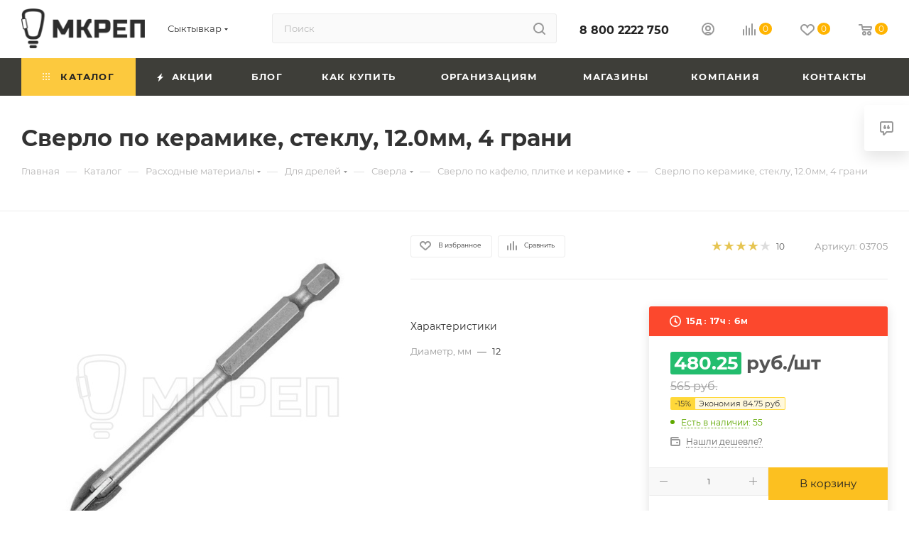

--- FILE ---
content_type: text/html; charset=UTF-8
request_url: https://mkrep.ru/catalog/raskhodnye_materialy/dlya_dreley/sverla/sverlo_po_kafelyu_plitke_i_keramike/10886/
body_size: 80947
content:
<!DOCTYPE html>
<html xmlns="http://www.w3.org/1999/xhtml" xml:lang="ru" lang="ru"  >
<head><link rel="canonical" href="https://mkrep.ru/catalog/raskhodnye_materialy/dlya_dreley/sverla/sverlo_po_kafelyu_plitke_i_keramike/10886/" />
	<title>Сверло по керамике, стеклу, 12.0мм, 4 грани в Сыктывкаре на сайте в интернет-магазине по выгодной цене в каталоге с фото</title>
	<meta name="viewport" content="initial-scale=1.0, width=device-width, maximum-scale=1" />
	<meta name="HandheldFriendly" content="true" />
	<meta name="yes" content="yes" />
	<meta name="apple-mobile-web-app-status-bar-style" content="black" />
	<meta name="SKYPE_TOOLBAR" content="SKYPE_TOOLBAR_PARSER_COMPATIBLE" />
	<meta http-equiv="Content-Type" content="text/html; charset=UTF-8" />
<meta name="keywords" content="сверло по керамике, стеклу, 12.0мм, 4 грани купить в Сыктывкаре" />
<meta name="description" content="Сверло по керамике, стеклу, 12.0мм, 4 грани в Сыктывкаре, купите на сайте оптом и в розницу. Самовывоз, доставка по городу. Выгодные цены в интернет-магазине МКРЕП." />
<script data-skip-moving="true">(function(w, d, n) {var cl = "bx-core";var ht = d.documentElement;var htc = ht ? ht.className : undefined;if (htc === undefined || htc.indexOf(cl) !== -1){return;}var ua = n.userAgent;if (/(iPad;)|(iPhone;)/i.test(ua)){cl += " bx-ios";}else if (/Windows/i.test(ua)){cl += ' bx-win';}else if (/Macintosh/i.test(ua)){cl += " bx-mac";}else if (/Linux/i.test(ua) && !/Android/i.test(ua)){cl += " bx-linux";}else if (/Android/i.test(ua)){cl += " bx-android";}cl += (/(ipad|iphone|android|mobile|touch)/i.test(ua) ? " bx-touch" : " bx-no-touch");cl += w.devicePixelRatio && w.devicePixelRatio >= 2? " bx-retina": " bx-no-retina";if (/AppleWebKit/.test(ua)){cl += " bx-chrome";}else if (/Opera/.test(ua)){cl += " bx-opera";}else if (/Firefox/.test(ua)){cl += " bx-firefox";}ht.className = htc ? htc + " " + cl : cl;})(window, document, navigator);</script>

<link href="/bitrix/css/aspro.max/notice.min.css?16672271142876"  rel="stylesheet" />
<link href="/bitrix/js/ui/design-tokens/dist/ui.design-tokens.min.css?171680814723463"  rel="stylesheet" />
<link href="/bitrix/js/ui/fonts/opensans/ui.font.opensans.min.css?16750775492320"  rel="stylesheet" />
<link href="/bitrix/js/main/popup/dist/main.popup.bundle.min.css?175307654928056"  rel="stylesheet" />
<link href="/bitrix/cache/css/s2/aspro_max_custom/page_134802dfdeb1e443455aaf022e5e2d41/page_134802dfdeb1e443455aaf022e5e2d41_v1.css?1766478307127902"  rel="stylesheet" />
<link href="/bitrix/cache/css/s2/aspro_max_custom/default_0bbb995f30cb375eaa66601075e8f14f/default_0bbb995f30cb375eaa66601075e8f14f_v1.css?176647830758689"  rel="stylesheet" />
<link href="/bitrix/panel/main/popup.min.css?167507763620774"  rel="stylesheet" />
<link href="/bitrix/cache/css/s2/aspro_max_custom/template_0b10b6bc9294beef7b23052489231f44/template_0b10b6bc9294beef7b23052489231f44_v1.css?17664782931175259"  data-template-style="true" rel="stylesheet" />


<script type="extension/settings" data-extension="currency.currency-core">{"region":"ru"}</script>


<link href="/local/templates/aspro_max_custom/css/critical.min.css?168440806524" data-skip-moving="true" rel="stylesheet">
<meta name="theme-color" content="#ffb400">
<style>:root{--theme-base-color: #ffb400;--theme-base-opacity-color: #ffb4001a;--theme-base-color-hue:42;--theme-base-color-saturation:100%;--theme-base-color-lightness:50%;}</style>
<style>html {--theme-page-width: 1500px;--theme-page-width-padding: 30px}</style>
<script data-skip-moving="true">window.lazySizesConfig = window.lazySizesConfig || {};lazySizesConfig.loadMode = 1;lazySizesConfig.expand = 200;lazySizesConfig.expFactor = 1;lazySizesConfig.hFac = 0.1;window.lazySizesConfig.loadHidden = false;window.lazySizesConfig.lazyClass = "lazy";</script>
<script src="/local/templates/aspro_max_custom/js/ls.unveilhooks.min.js" data-skip-moving="true" defer></script>
<script src="/local/templates/aspro_max_custom/js/lazysizes.min.js" data-skip-moving="true" defer></script>
<link rel="manifest" href="/manifest.json">
<link rel="apple-touch-icon" sizes="36x36" href="/upload/CMax/5b2/3mbb6w4jx2fpknxz00m13zfxlr49gko9.png">
<link rel="apple-touch-icon" sizes="48x48" href="/upload/CMax/3ab/tskmitlz7mk9xl29r5vlgwk08barwzns.png">
<link rel="apple-touch-icon" sizes="72x72" href="/upload/CMax/2e9/xvgg05csb4kscx6caf6rlwf0k8tm97xm.png">
<link rel="apple-touch-icon" sizes="96x96" href="/upload/CMax/2d8/01khz51w501jbb8yt66h6gqzrti07dhp.png">
<link rel="apple-touch-icon" sizes="144x144" href="/upload/CMax/428/rgbrwnygh182ms9b7wewleatok0vo86f.png">
<link rel="apple-touch-icon" sizes="192x192" href="/upload/CMax/3f7/j38aiowfw9foosu4jd9flq71sr5rkn6m.png">
<link href="/local/templates/aspro_max_custom/css/print.min.css?168440807721755" data-template-style="true" rel="stylesheet" media="print">
                                        <script data-skip-moving="true" src="/bitrix/js/main/jquery/jquery-2.2.4.min.js"></script>
                    <script data-skip-moving="true" src="/local/templates/aspro_max_custom/js/speed.min.js?=1727849022"></script>
<link rel="shortcut icon" href="/favicon.webp" type="" />
<link rel="apple-touch-icon" sizes="180x180" href="/upload/CMax/aec/hqiu1jjqheidx2dtrbznr4p5vdlqi2ov.webp" />
<meta property="og:description" content="Сверло по керамике, стеклу, 12.0мм, 4 грани в Сыктывкаре, купите на сайте оптом и в розницу. Самовывоз, доставка по городу. Выгодные цены в интернет-магазине МКРЕП." />
<meta property="og:image" content="https://mkrep.ru:443/upload/iblock/555/x2smavdfqews0gpp0514j197ncanwvm4.jpg" />
<link rel="image_src" href="https://mkrep.ru:443/upload/iblock/555/x2smavdfqews0gpp0514j197ncanwvm4.jpg"  />
<meta property="og:title" content="Сверло по керамике, стеклу, 12.0мм, 4 грани в Сыктывкаре на сайте в интернет-магазине по выгодной цене в каталоге с фото" />
<meta property="og:type" content="website" />
<meta property="og:url" content="https://mkrep.ru:443/catalog/raskhodnye_materialy/dlya_dreley/sverla/sverlo_po_kafelyu_plitke_i_keramike/10886/" />
		<style>html {--theme-items-gap:32px;--fixed-header:105px;}</style>	</head>
<body class=" site_s2  fill_bg_n catalog-delayed-btn-Y theme-light" id="main" data-site="/">
		
	<div id="panel"></div>
	
				<!--'start_frame_cache_basketitems-component-block'-->												<div id="ajax_basket"></div>
					<!--'end_frame_cache_basketitems-component-block'-->								<div class="cd-modal-bg"></div>
		<script data-skip-moving="true">var solutionName = 'arMaxOptions';</script>
		<script src="/local/templates/aspro_max_custom/js/setTheme.php?site_id=s2&site_dir=/" data-skip-moving="true"></script>
				<div class="wrapper1  header_bgcolored long_header colored_header catalog_page basket_normal basket_fill_WHITE side_LEFT block_side_NORMAL catalog_icons_Y banner_auto with_fast_view mheader-v1 header-v2 header-font-lower_N regions_Y title_position_LEFT footer-v1 front-vindex1 mfixed_Y mfixed_view_scroll_top title-v3 lazy_Y with_phones compact-catalog normal-catalog-img landing-normal big-banners-mobile-normal bottom-icons-panel-N compact-breadcrumbs-N catalog-delayed-btn-Y header_search_opacity  ">

<div class="mega_fixed_menu scrollblock">
	<div class="maxwidth-theme">
		<svg class="svg svg-close" width="14" height="14" viewBox="0 0 14 14">
		  <path data-name="Rounded Rectangle 568 copy 16" d="M1009.4,953l5.32,5.315a0.987,0.987,0,0,1,0,1.4,1,1,0,0,1-1.41,0L1008,954.4l-5.32,5.315a0.991,0.991,0,0,1-1.4-1.4L1006.6,953l-5.32-5.315a0.991,0.991,0,0,1,1.4-1.4l5.32,5.315,5.31-5.315a1,1,0,0,1,1.41,0,0.987,0.987,0,0,1,0,1.4Z" transform="translate(-1001 -946)"></path>
		</svg>
		<i class="svg svg-close mask arrow"></i>
		<div class="row">
			<div class="col-md-9">
				<div class="left_menu_block">
					<div class="logo_block flexbox flexbox--row align-items-normal">
						<div class="logo">
							<a href="/"><img src="/upload/CMax/9fd/sf0m200tgk1rvelc2tc3883mrx6mhjyw.webp" alt="МКРЕП" title="МКРЕП" data-src="" /></a>						</div>
						<div class="top-description addr">
							Интернет-магазин 
представительского класса						</div>
					</div>
					<div class="search_block">
						<div class="search_wrap">
							<div class="search-block">
									<div class="search-wrapper">
		<div id="title-search_mega_menu">
			<form action="/catalog/" class="search">
				<div class="search-input-div">
					<input class="search-input" id="title-search-input_mega_menu" type="text" name="q" value="" placeholder="Поиск" size="20" maxlength="50" autocomplete="off" />
				</div>
				<div class="search-button-div">
					<button class="btn btn-search" type="submit" name="s" value="Найти"><i class="svg search2  inline " aria-hidden="true"><svg width="17" height="17" ><use xlink:href="/local/templates/aspro_max_custom/images/svg/header_icons_srite.svg#search"></use></svg></i></button>
					
					<span class="close-block inline-search-hide"><span class="svg svg-close close-icons"></span></span>
				</div>
			</form>
		</div>
	</div>
							</div>
						</div>
					</div>
										<!-- noindex -->

	<div class="burger_menu_wrapper">
		
			<div class="top_link_wrapper">
				<div class="menu-item dropdown catalog wide_menu  active">
					<div class="wrap">
						<a class="dropdown-toggle" href="/catalog/">
							<div class="link-title color-theme-hover">
																	<i class="svg inline  svg-inline-icon_catalog" aria-hidden="true" ><svg xmlns="http://www.w3.org/2000/svg" width="10" height="10" viewBox="0 0 10 10"><path  data-name="Rounded Rectangle 969 copy 7" class="cls-1" d="M644,76a1,1,0,1,1-1,1A1,1,0,0,1,644,76Zm4,0a1,1,0,1,1-1,1A1,1,0,0,1,648,76Zm4,0a1,1,0,1,1-1,1A1,1,0,0,1,652,76Zm-8,4a1,1,0,1,1-1,1A1,1,0,0,1,644,80Zm4,0a1,1,0,1,1-1,1A1,1,0,0,1,648,80Zm4,0a1,1,0,1,1-1,1A1,1,0,0,1,652,80Zm-8,4a1,1,0,1,1-1,1A1,1,0,0,1,644,84Zm4,0a1,1,0,1,1-1,1A1,1,0,0,1,648,84Zm4,0a1,1,0,1,1-1,1A1,1,0,0,1,652,84Z" transform="translate(-643 -76)"/></svg></i>																Каталог							</div>
						</a>
													<span class="tail"></span>
							<div class="burger-dropdown-menu row">
								<div class="menu-wrapper" >
									
																														<div class="col-md-4 dropdown-submenu  has_img">
																						<a href="/catalog/krepezh/" class="color-theme-hover" title="Крепеж и метизы">
												<span class="name option-font-bold">Крепеж и метизы</span>
											</a>
																								<div class="burger-dropdown-menu toggle_menu">
																																									<div class="menu-item   ">
															<a href="/catalog/krepezh/samorezy_i_shurupy/" title="Саморезы и шурупы">
																<span class="name color-theme-hover">Саморезы и шурупы</span>
															</a>
																													</div>
																																									<div class="menu-item   ">
															<a href="/catalog/krepezh/dyubeli/" title="Дюбели">
																<span class="name color-theme-hover">Дюбели</span>
															</a>
																													</div>
																																									<div class="menu-item   ">
															<a href="/catalog/krepezh/gvozdi/" title="Гвозди">
																<span class="name color-theme-hover">Гвозди</span>
															</a>
																													</div>
																																									<div class="menu-item   ">
															<a href="/catalog/krepezh/ankera/" title="Анкера">
																<span class="name color-theme-hover">Анкера</span>
															</a>
																													</div>
																																									<div class="menu-item   ">
															<a href="/catalog/krepezh/skoby_stroitelnye/" title="Скобы строительные">
																<span class="name color-theme-hover">Скобы строительные</span>
															</a>
																													</div>
																																									<div class="menu-item   ">
															<a href="/catalog/krepezh/kryuchki/" title="Крючки">
																<span class="name color-theme-hover">Крючки</span>
															</a>
																													</div>
																																									<div class="menu-item   ">
															<a href="/catalog/krepezh/fundamentnyy_ankernyy_bolt/" title="Фундаментные анкерные болты">
																<span class="name color-theme-hover">Фундаментные анкерные болты</span>
															</a>
																													</div>
																																									<div class="menu-item   ">
															<a href="/catalog/krepezh/zaklepki/" title="Заклепки">
																<span class="name color-theme-hover">Заклепки</span>
															</a>
																													</div>
																																									<div class="menu-item   ">
															<a href="/catalog/krepezh/skoby_dlya_steplera/" title="Скобы для степлера">
																<span class="name color-theme-hover">Скобы для степлера</span>
															</a>
																													</div>
																																									<div class="menu-item   ">
															<a href="/catalog/krepezh/provoloka/" title="Проволока">
																<span class="name color-theme-hover">Проволока</span>
															</a>
																													</div>
																																									<div class="menu-item collapsed  ">
															<a href="/catalog/krepezh/krepleniya_dlya_kacheley/" title="Крепления для качелей">
																<span class="name color-theme-hover">Крепления для качелей</span>
															</a>
																													</div>
																																									<div class="menu-item collapsed  ">
															<a href="/catalog/krepezh/krepezh_dekorativnyy/" title="Крепеж декоративный">
																<span class="name color-theme-hover">Крепеж декоративный</span>
															</a>
																													</div>
																																									<div class="menu-item collapsed  ">
															<a href="/catalog/krepezh/santekhnicheskiy_krepezh/" title="Сантехнический крепеж">
																<span class="name color-theme-hover">Сантехнический крепеж</span>
															</a>
																													</div>
																									</div>
																					</div>
									
																														<div class="col-md-4 dropdown-submenu  has_img">
																						<a href="/catalog/metricheskiy_krepezh/" class="color-theme-hover" title="Метрический крепеж">
												<span class="name option-font-bold">Метрический крепеж</span>
											</a>
																								<div class="burger-dropdown-menu toggle_menu">
																																									<div class="menu-item   ">
															<a href="/catalog/metricheskiy_krepezh/bolty/" title="Болты">
																<span class="name color-theme-hover">Болты</span>
															</a>
																													</div>
																																									<div class="menu-item   ">
															<a href="/catalog/metricheskiy_krepezh/vinty/" title="Винты">
																<span class="name color-theme-hover">Винты</span>
															</a>
																													</div>
																																									<div class="menu-item   ">
															<a href="/catalog/metricheskiy_krepezh/gayki/" title="Гайки">
																<span class="name color-theme-hover">Гайки</span>
															</a>
																													</div>
																																									<div class="menu-item   ">
															<a href="/catalog/metricheskiy_krepezh/shayby/" title="Шайбы">
																<span class="name color-theme-hover">Шайбы</span>
															</a>
																													</div>
																																									<div class="menu-item   ">
															<a href="/catalog/metricheskiy_krepezh/shpilki/" title="Шпильки">
																<span class="name color-theme-hover">Шпильки</span>
															</a>
																													</div>
																																									<div class="menu-item   ">
															<a href="/catalog/metricheskiy_krepezh/kryuchki1/" title="Крючки">
																<span class="name color-theme-hover">Крючки</span>
															</a>
																													</div>
																																									<div class="menu-item   ">
															<a href="/catalog/metricheskiy_krepezh/krepezh_nerzhaveyushchiy/" title="Крепеж нержавеющий">
																<span class="name color-theme-hover">Крепеж нержавеющий</span>
															</a>
																													</div>
																																									<div class="menu-item   ">
															<a href="/catalog/metricheskiy_krepezh/krepezh_vysokoprochnyy/" title="Крепеж высокопрочный">
																<span class="name color-theme-hover">Крепеж высокопрочный</span>
															</a>
																													</div>
																									</div>
																					</div>
									
																														<div class="col-md-4 dropdown-submenu  has_img">
																						<a href="/catalog/perforirovannyy_krepezh/" class="color-theme-hover" title="Перфорированный крепеж">
												<span class="name option-font-bold">Перфорированный крепеж</span>
											</a>
																								<div class="burger-dropdown-menu toggle_menu">
																																									<div class="menu-item   ">
															<a href="/catalog/perforirovannyy_krepezh/ugolki/" title="Уголки">
																<span class="name color-theme-hover">Уголки</span>
															</a>
																													</div>
																																									<div class="menu-item   ">
															<a href="/catalog/perforirovannyy_krepezh/plastiny/" title="Пластины">
																<span class="name color-theme-hover">Пластины</span>
															</a>
																													</div>
																																									<div class="menu-item   ">
															<a href="/catalog/perforirovannyy_krepezh/opory/" title="Опоры">
																<span class="name color-theme-hover">Опоры</span>
															</a>
																													</div>
																																									<div class="menu-item   ">
															<a href="/catalog/perforirovannyy_krepezh/lenta_perforirovannaya/" title="Лента перфорированная">
																<span class="name color-theme-hover">Лента перфорированная</span>
															</a>
																													</div>
																																									<div class="menu-item   ">
															<a href="/catalog/perforirovannyy_krepezh/anker_reguliruemyy_po_vysote/" title="Анкер регулируемый по высоте">
																<span class="name color-theme-hover">Анкер регулируемый по высоте</span>
															</a>
																													</div>
																																									<div class="menu-item   ">
															<a href="/catalog/perforirovannyy_krepezh/ugolnik_ramnyy/" title="Угольник рамный">
																<span class="name color-theme-hover">Угольник рамный</span>
															</a>
																													</div>
																									</div>
																					</div>
									
																														<div class="col-md-4 dropdown-submenu  has_img">
																						<a href="/catalog/elektrika_i_svet/" class="color-theme-hover" title="Электрика и свет">
												<span class="name option-font-bold">Электрика и свет</span>
											</a>
																								<div class="burger-dropdown-menu toggle_menu">
																																									<div class="menu-item   ">
															<a href="/catalog/elektrika_i_svet/kabeli_i_provoda/" title="Кабели и провода">
																<span class="name color-theme-hover">Кабели и провода</span>
															</a>
																													</div>
																																									<div class="menu-item   ">
															<a href="/catalog/elektrika_i_svet/prozhektory/" title="Прожекторы">
																<span class="name color-theme-hover">Прожекторы</span>
															</a>
																													</div>
																																									<div class="menu-item   ">
															<a href="/catalog/elektrika_i_svet/datchiki_dvizheniya_i_sveta/" title="Датчики движения и света">
																<span class="name color-theme-hover">Датчики движения и света</span>
															</a>
																													</div>
																																									<div class="menu-item   ">
															<a href="/catalog/elektrika_i_svet/avtomaticheskie_vyklyuchateli_i_uzo/" title="Автоматические выключатели и УЗО">
																<span class="name color-theme-hover">Автоматические выключатели и УЗО</span>
															</a>
																													</div>
																																									<div class="menu-item   ">
															<a href="/catalog/elektrika_i_svet/lampy/" title="Лампы и лампочки">
																<span class="name color-theme-hover">Лампы и лампочки</span>
															</a>
																													</div>
																																									<div class="menu-item   ">
															<a href="/catalog/elektrika_i_svet/svetilniki/" title="Светильники">
																<span class="name color-theme-hover">Светильники</span>
															</a>
																													</div>
																																									<div class="menu-item   ">
															<a href="/catalog/elektrika_i_svet/udliniteli_i_komplektuyushchie/" title="Удлинители и комплектующие">
																<span class="name color-theme-hover">Удлинители и комплектующие</span>
															</a>
																													</div>
																																									<div class="menu-item   ">
															<a href="/catalog/elektrika_i_svet/fonari/" title="Фонари">
																<span class="name color-theme-hover">Фонари</span>
															</a>
																													</div>
																																									<div class="menu-item   ">
															<a href="/catalog/elektrika_i_svet/elektromontazhnaya_produktsiya/" title="Электромонтажная продукция">
																<span class="name color-theme-hover">Электромонтажная продукция</span>
															</a>
																													</div>
																																									<div class="menu-item   ">
															<a href="/catalog/elektrika_i_svet/shchity_i_boksy/" title="Щиты и боксы">
																<span class="name color-theme-hover">Щиты и боксы</span>
															</a>
																													</div>
																																									<div class="menu-item collapsed  ">
															<a href="/catalog/elektrika_i_svet/elektropribory/" title="Электроприборы">
																<span class="name color-theme-hover">Электроприборы</span>
															</a>
																													</div>
																																									<div class="menu-item collapsed  ">
															<a href="/catalog/elektrika_i_svet/vyklyuchateli/" title="Выключатели">
																<span class="name color-theme-hover">Выключатели</span>
															</a>
																													</div>
																																									<div class="menu-item collapsed  ">
															<a href="/catalog/elektrika_i_svet/zvonki/" title="Звонки">
																<span class="name color-theme-hover">Звонки</span>
															</a>
																													</div>
																																									<div class="menu-item collapsed  ">
															<a href="/catalog/elektrika_i_svet/komponenty_sks/" title="Компоненты СКС">
																<span class="name color-theme-hover">Компоненты СКС</span>
															</a>
																													</div>
																																									<div class="menu-item collapsed  ">
															<a href="/catalog/elektrika_i_svet/montazhnye_korobki/" title="Монтажные коробки">
																<span class="name color-theme-hover">Монтажные коробки</span>
															</a>
																													</div>
																																									<div class="menu-item collapsed  ">
															<a href="/catalog/elektrika_i_svet/rozetki/" title="Розетки">
																<span class="name color-theme-hover">Розетки</span>
															</a>
																													</div>
																									</div>
																					</div>
									
																														<div class="col-md-4 dropdown-submenu  has_img">
																						<a href="/catalog/instrumenty/" class="color-theme-hover" title="Инструмент">
												<span class="name option-font-bold">Инструмент</span>
											</a>
																								<div class="burger-dropdown-menu toggle_menu">
																																									<div class="menu-item   ">
															<a href="/catalog/instrumenty/izmeritelnyy_instrument/" title="Измерительный инструмент">
																<span class="name color-theme-hover">Измерительный инструмент</span>
															</a>
																													</div>
																																									<div class="menu-item   ">
															<a href="/catalog/instrumenty/klyuchi_i_golovki/" title="Ключи и головки">
																<span class="name color-theme-hover">Ключи и головки</span>
															</a>
																													</div>
																																									<div class="menu-item   ">
															<a href="/catalog/instrumenty/malyarnyy_instrument/" title="Малярный инструмент">
																<span class="name color-theme-hover">Малярный инструмент</span>
															</a>
																													</div>
																																									<div class="menu-item   ">
															<a href="/catalog/instrumenty/sadovye_instrumenty_fiskars/" title="Садовый инструмент FISKARS">
																<span class="name color-theme-hover">Садовый инструмент FISKARS</span>
															</a>
																													</div>
																																									<div class="menu-item   ">
															<a href="/catalog/instrumenty/spetsializirovannyy_instrument/" title="Специализированный инструмент">
																<span class="name color-theme-hover">Специализированный инструмент</span>
															</a>
																													</div>
																																									<div class="menu-item   ">
															<a href="/catalog/instrumenty/stolyarno_slesarnyy_instrument/" title="Столярно-слесарный инструмент">
																<span class="name color-theme-hover">Столярно-слесарный инструмент</span>
															</a>
																													</div>
																																									<div class="menu-item   ">
															<a href="/catalog/instrumenty/nabory_instrumentov/" title="Наборы инструментов">
																<span class="name color-theme-hover">Наборы инструментов</span>
															</a>
																													</div>
																																									<div class="menu-item   ">
															<a href="/catalog/instrumenty/nozhi/" title="Ножи">
																<span class="name color-theme-hover">Ножи</span>
															</a>
																													</div>
																																									<div class="menu-item   ">
															<a href="/catalog/instrumenty/udarno_rychazhnyy_instrument/" title="Ударно-рычажный инструмент">
																<span class="name color-theme-hover">Ударно-рычажный инструмент</span>
															</a>
																													</div>
																																									<div class="menu-item   ">
															<a href="/catalog/instrumenty/sharnirno_gubtsevyy_instrument/" title="Шарнирно-губцевый инструмент">
																<span class="name color-theme-hover">Шарнирно-губцевый инструмент</span>
															</a>
																													</div>
																																									<div class="menu-item collapsed  ">
															<a href="/catalog/instrumenty/yashchiki_dlya_instrumentov/" title="Ящики для инструментов">
																<span class="name color-theme-hover">Ящики для инструментов</span>
															</a>
																													</div>
																																									<div class="menu-item collapsed  ">
															<a href="/catalog/instrumenty/razmetochnyy_instrument/" title="Разметочный инструмент">
																<span class="name color-theme-hover">Разметочный инструмент</span>
															</a>
																													</div>
																																									<div class="menu-item collapsed  ">
															<a href="/catalog/instrumenty/instrumenty_dlya_remonta_avto1/" title="Инструмент для ремонта авто">
																<span class="name color-theme-hover">Инструмент для ремонта авто</span>
															</a>
																													</div>
																																									<div class="menu-item collapsed  ">
															<a href="/catalog/instrumenty/gazovoe_oborudovanie/" title="Газовое оборудование">
																<span class="name color-theme-hover">Газовое оборудование</span>
															</a>
																													</div>
																																									<div class="menu-item collapsed  ">
															<a href="/catalog/instrumenty/payalnoe_oborudovanie/" title="Паяльное оборудование">
																<span class="name color-theme-hover">Паяльное оборудование</span>
															</a>
																													</div>
																									</div>
																					</div>
									
																														<div class="col-md-4 dropdown-submenu  has_img">
																						<a href="/catalog/elektroinstrument/" class="color-theme-hover" title="Электроинструмент">
												<span class="name option-font-bold">Электроинструмент</span>
											</a>
																								<div class="burger-dropdown-menu toggle_menu">
																																									<div class="menu-item   ">
															<a href="/catalog/elektroinstrument/lobziki/" title="Лобзики">
																<span class="name color-theme-hover">Лобзики</span>
															</a>
																													</div>
																																									<div class="menu-item   ">
															<a href="/catalog/elektroinstrument/miksery_stroitelnye/" title="Миксеры строительные">
																<span class="name color-theme-hover">Миксеры строительные</span>
															</a>
																													</div>
																																									<div class="menu-item   ">
															<a href="/catalog/elektroinstrument/perforatory/" title="Перфораторы">
																<span class="name color-theme-hover">Перфораторы</span>
															</a>
																													</div>
																																									<div class="menu-item   ">
															<a href="/catalog/elektroinstrument/stroitelnye_feny/" title="Технические  фены, Пылесосы, Компрессоры">
																<span class="name color-theme-hover">Технические  фены, Пылесосы, Компрессоры</span>
															</a>
																													</div>
																																									<div class="menu-item   ">
															<a href="/catalog/elektroinstrument/tortsovochnye_pily/" title="Торцовочные пилы">
																<span class="name color-theme-hover">Торцовочные пилы</span>
															</a>
																													</div>
																																									<div class="menu-item   ">
															<a href="/catalog/elektroinstrument/shlifmashiny/" title="Шлифмашины ">
																<span class="name color-theme-hover">Шлифмашины </span>
															</a>
																													</div>
																																									<div class="menu-item   ">
															<a href="/catalog/elektroinstrument/shurupoverty/" title="Шуруповерты">
																<span class="name color-theme-hover">Шуруповерты</span>
															</a>
																													</div>
																																									<div class="menu-item   ">
															<a href="/catalog/elektroinstrument/elektrorubanki/" title="Электрорубанки">
																<span class="name color-theme-hover">Электрорубанки</span>
															</a>
																													</div>
																																									<div class="menu-item   ">
															<a href="/catalog/elektroinstrument/gaykovyerty_i_vintovyerty/" title="Гайковёрты и Винтовёрты">
																<span class="name color-theme-hover">Гайковёрты и Винтовёрты</span>
															</a>
																													</div>
																																									<div class="menu-item   ">
															<a href="/catalog/elektroinstrument/teplovye_pushki_i_teploventilyatory/" title="Тепловые пушки и тепловентиляторы">
																<span class="name color-theme-hover">Тепловые пушки и тепловентиляторы</span>
															</a>
																													</div>
																									</div>
																					</div>
									
																														<div class="col-md-4 dropdown-submenu  has_img">
																						<a href="/catalog/benzopily_i_trimmery/" class="color-theme-hover" title="Бензопилы и триммеры">
												<span class="name option-font-bold">Бензопилы и триммеры</span>
											</a>
																								<div class="burger-dropdown-menu toggle_menu">
																																									<div class="menu-item   ">
															<a href="/catalog/benzopily_i_trimmery/benzopily/" title="Бензопилы">
																<span class="name color-theme-hover">Бензопилы</span>
															</a>
																													</div>
																									</div>
																					</div>
									
																														<div class="col-md-4 dropdown-submenu active has_img">
																						<a href="/catalog/raskhodnye_materialy/" class="color-theme-hover" title="Расходные материалы">
												<span class="name option-font-bold">Расходные материалы</span>
											</a>
																								<div class="burger-dropdown-menu toggle_menu">
																																									<div class="menu-item   active">
															<a href="/catalog/raskhodnye_materialy/dlya_dreley/" title="Для дрелей">
																<span class="name color-theme-hover">Для дрелей</span>
															</a>
																													</div>
																																									<div class="menu-item   ">
															<a href="/catalog/raskhodnye_materialy/dlya_ushm_bolgarok/" title="Для УШМ (болгарок)">
																<span class="name color-theme-hover">Для УШМ (болгарок)</span>
															</a>
																													</div>
																																									<div class="menu-item   ">
															<a href="/catalog/raskhodnye_materialy/dlya_shlifovalnykh_mashin/" title="Для шлифовальных машин">
																<span class="name color-theme-hover">Для шлифовальных машин</span>
															</a>
																													</div>
																																									<div class="menu-item   ">
															<a href="/catalog/raskhodnye_materialy/dlya_shurupovertov_i_gaykovertov/" title="Для шуруповертов и гайковертов">
																<span class="name color-theme-hover">Для шуруповертов и гайковертов</span>
															</a>
																													</div>
																																									<div class="menu-item   ">
															<a href="/catalog/raskhodnye_materialy/dlya_lobzika/" title="Для лобзика">
																<span class="name color-theme-hover">Для лобзика</span>
															</a>
																													</div>
																																									<div class="menu-item   ">
															<a href="/catalog/raskhodnye_materialy/dlya_perforatorov_i_otboynykh_molotkov/" title="Для перфораторов и отбойных молотков">
																<span class="name color-theme-hover">Для перфораторов и отбойных молотков</span>
															</a>
																													</div>
																																									<div class="menu-item   ">
															<a href="/catalog/raskhodnye_materialy/dlya_svarochnykh_rabot/" title="Для сварочных работ">
																<span class="name color-theme-hover">Для сварочных работ</span>
															</a>
																													</div>
																																									<div class="menu-item   ">
															<a href="/catalog/raskhodnye_materialy/dlya_nozhey_i_nozhovok/" title="Для ножей и ножовок">
																<span class="name color-theme-hover">Для ножей и ножовок</span>
															</a>
																													</div>
																																									<div class="menu-item   ">
															<a href="/catalog/raskhodnye_materialy/dlya_benzopil/" title="Для бензопил">
																<span class="name color-theme-hover">Для бензопил</span>
															</a>
																													</div>
																																									<div class="menu-item   ">
															<a href="/catalog/raskhodnye_materialy/brusok_abrazivnyy/" title="Брусок абразивный">
																<span class="name color-theme-hover">Брусок абразивный</span>
															</a>
																													</div>
																																									<div class="menu-item collapsed  ">
															<a href="/catalog/raskhodnye_materialy/dlya_trimmerov_/" title="Для триммеров">
																<span class="name color-theme-hover">Для триммеров</span>
															</a>
																													</div>
																																									<div class="menu-item collapsed  ">
															<a href="/catalog/raskhodnye_materialy/dlya_frezerov/" title="Для фрезеров">
																<span class="name color-theme-hover">Для фрезеров</span>
															</a>
																													</div>
																																									<div class="menu-item collapsed  ">
															<a href="/catalog/raskhodnye_materialy/dlya_mfi/" title="Для МФИ">
																<span class="name color-theme-hover">Для МФИ</span>
															</a>
																													</div>
																									</div>
																					</div>
									
																														<div class="col-md-4 dropdown-submenu  has_img">
																						<a href="/catalog/gruzopodemnoe_oborudovanie/" class="color-theme-hover" title="Грузоподъемное оборудование">
												<span class="name option-font-bold">Грузоподъемное оборудование</span>
											</a>
																								<div class="burger-dropdown-menu toggle_menu">
																																									<div class="menu-item   ">
															<a href="/catalog/gruzopodemnoe_oborudovanie/domkraty/" title="Домкраты">
																<span class="name color-theme-hover">Домкраты</span>
															</a>
																													</div>
																																									<div class="menu-item   ">
															<a href="/catalog/gruzopodemnoe_oborudovanie/styazhnye_remni/" title="Стяжные ремни">
																<span class="name color-theme-hover">Стяжные ремни</span>
															</a>
																													</div>
																																									<div class="menu-item   ">
															<a href="/catalog/gruzopodemnoe_oborudovanie/bloki_gruzopodemnye/" title="Блоки грузоподъемные">
																<span class="name color-theme-hover">Блоки грузоподъемные</span>
															</a>
																													</div>
																																									<div class="menu-item   ">
															<a href="/catalog/gruzopodemnoe_oborudovanie/buksirovochnye_kanaty/" title="Буксировочные канаты">
																<span class="name color-theme-hover">Буксировочные канаты</span>
															</a>
																													</div>
																																									<div class="menu-item   ">
															<a href="/catalog/gruzopodemnoe_oborudovanie/zakhvaty_dlya_podema/" title="Захваты для подъема">
																<span class="name color-theme-hover">Захваты для подъема</span>
															</a>
																													</div>
																																									<div class="menu-item   ">
															<a href="/catalog/gruzopodemnoe_oborudovanie/zvenya/" title="Звенья">
																<span class="name color-theme-hover">Звенья</span>
															</a>
																													</div>
																																									<div class="menu-item   ">
															<a href="/catalog/gruzopodemnoe_oborudovanie/lebedki/" title="Лебедки">
																<span class="name color-theme-hover">Лебедки</span>
															</a>
																													</div>
																																									<div class="menu-item   ">
															<a href="/catalog/gruzopodemnoe_oborudovanie/lenty/" title="Ленты">
																<span class="name color-theme-hover">Ленты</span>
															</a>
																													</div>
																																									<div class="menu-item   ">
															<a href="/catalog/gruzopodemnoe_oborudovanie/stropy/" title="Стропы">
																<span class="name color-theme-hover">Стропы</span>
															</a>
																													</div>
																																									<div class="menu-item   ">
															<a href="/catalog/gruzopodemnoe_oborudovanie/tali/" title="Тали">
																<span class="name color-theme-hover">Тали</span>
															</a>
																													</div>
																									</div>
																					</div>
									
																														<div class="col-md-4 dropdown-submenu  has_img">
																						<a href="/catalog/takelazh/" class="color-theme-hover" title="Такелаж">
												<span class="name option-font-bold">Такелаж</span>
											</a>
																								<div class="burger-dropdown-menu toggle_menu">
																																									<div class="menu-item   ">
															<a href="/catalog/takelazh/bloki_montazhnye/" title="Блоки монтажные">
																<span class="name color-theme-hover">Блоки монтажные</span>
															</a>
																													</div>
																																									<div class="menu-item   ">
															<a href="/catalog/takelazh/koushi/" title="Коуши">
																<span class="name color-theme-hover">Коуши</span>
															</a>
																													</div>
																																									<div class="menu-item   ">
															<a href="/catalog/takelazh/tros_kanat_stalnoy/" title="Трос (канат стальной)">
																<span class="name color-theme-hover">Трос (канат стальной)</span>
															</a>
																													</div>
																																									<div class="menu-item   ">
															<a href="/catalog/takelazh/tsepi/" title="Цепи">
																<span class="name color-theme-hover">Цепи</span>
															</a>
																													</div>
																																									<div class="menu-item   ">
															<a href="/catalog/takelazh/shnury_kanaty_verevki/" title="Шнуры, канаты, веревки">
																<span class="name color-theme-hover">Шнуры, канаты, веревки</span>
															</a>
																													</div>
																																									<div class="menu-item   ">
															<a href="/catalog/takelazh/vertlyugi/" title="Вертлюги">
																<span class="name color-theme-hover">Вертлюги</span>
															</a>
																													</div>
																																									<div class="menu-item   ">
															<a href="/catalog/takelazh/zazhimy_trosa/" title="Зажимы троса">
																<span class="name color-theme-hover">Зажимы троса</span>
															</a>
																													</div>
																																									<div class="menu-item   ">
															<a href="/catalog/takelazh/karabiny/" title="Карабины">
																<span class="name color-theme-hover">Карабины</span>
															</a>
																													</div>
																																									<div class="menu-item   ">
															<a href="/catalog/takelazh/kryuki/" title="Крюки">
																<span class="name color-theme-hover">Крюки</span>
															</a>
																													</div>
																																									<div class="menu-item   ">
															<a href="/catalog/takelazh/rym_bolty_rym_gayki/" title="Рым-болты, рым-гайки">
																<span class="name color-theme-hover">Рым-болты, рым-гайки</span>
															</a>
																													</div>
																																									<div class="menu-item collapsed  ">
															<a href="/catalog/takelazh/skoby_takelazhnye/" title="Скобы такелажные">
																<span class="name color-theme-hover">Скобы такелажные</span>
															</a>
																													</div>
																																									<div class="menu-item collapsed  ">
															<a href="/catalog/takelazh/talrepy/" title="Талрепы">
																<span class="name color-theme-hover">Талрепы</span>
															</a>
																													</div>
																									</div>
																					</div>
									
																														<div class="col-md-4 dropdown-submenu  has_img">
																						<a href="/catalog/kolesa_dlya_telezhek/" class="color-theme-hover" title="Колеса для тележек">
												<span class="name option-font-bold">Колеса для тележек</span>
											</a>
																								<div class="burger-dropdown-menu toggle_menu">
																																									<div class="menu-item   ">
															<a href="/catalog/kolesa_dlya_telezhek/kolesa_bez_opory/" title="Колеса без опоры">
																<span class="name color-theme-hover">Колеса без опоры</span>
															</a>
																													</div>
																																									<div class="menu-item   ">
															<a href="/catalog/kolesa_dlya_telezhek/kolesa_dlya_sadovykh_tachek/" title="Колеса для садовых тачек">
																<span class="name color-theme-hover">Колеса для садовых тачек</span>
															</a>
																													</div>
																																									<div class="menu-item   ">
															<a href="/catalog/kolesa_dlya_telezhek/kolesa_s_oporoy/" title="Колеса с опорой">
																<span class="name color-theme-hover">Колеса с опорой</span>
															</a>
																													</div>
																									</div>
																					</div>
									
																														<div class="col-md-4 dropdown-submenu  has_img">
																						<a href="/catalog/montazhnye_sistemy/" class="color-theme-hover" title="Монтажные системы">
												<span class="name option-font-bold">Монтажные системы</span>
											</a>
																								<div class="burger-dropdown-menu toggle_menu">
																																									<div class="menu-item   ">
															<a href="/catalog/montazhnye_sistemy/klyaymery/" title="Кляймеры">
																<span class="name color-theme-hover">Кляймеры</span>
															</a>
																													</div>
																																									<div class="menu-item   ">
															<a href="/catalog/montazhnye_sistemy/komplektuyushchie_dlya_gipsokartona/" title="Комплектующие для гипсокартона">
																<span class="name color-theme-hover">Комплектующие для гипсокартона</span>
															</a>
																													</div>
																																									<div class="menu-item   ">
															<a href="/catalog/montazhnye_sistemy/profil_montazhnyy/" title="Профиль монтажный">
																<span class="name color-theme-hover">Профиль монтажный</span>
															</a>
																													</div>
																																									<div class="menu-item   ">
															<a href="/catalog/montazhnye_sistemy/skoba_u_obraznaya/" title="Скоба U-образная">
																<span class="name color-theme-hover">Скоба U-образная</span>
															</a>
																													</div>
																									</div>
																					</div>
									
																														<div class="col-md-4 dropdown-submenu  has_img">
																						<a href="/catalog/skobyanye_izdeliya/" class="color-theme-hover" title="Скобяные изделия">
												<span class="name option-font-bold">Скобяные изделия</span>
											</a>
																								<div class="burger-dropdown-menu toggle_menu">
																																									<div class="menu-item   ">
															<a href="/catalog/skobyanye_izdeliya/dvernaya_furnitura/" title="Дверная фурнитура">
																<span class="name color-theme-hover">Дверная фурнитура</span>
															</a>
																													</div>
																																									<div class="menu-item   ">
															<a href="/catalog/skobyanye_izdeliya/zamki/" title="Замки">
																<span class="name color-theme-hover">Замки</span>
															</a>
																													</div>
																																									<div class="menu-item   ">
															<a href="/catalog/skobyanye_izdeliya/kronshteyny/" title="Кронштейны">
																<span class="name color-theme-hover">Кронштейны</span>
															</a>
																													</div>
																																									<div class="menu-item   ">
															<a href="/catalog/skobyanye_izdeliya/kryuchki_i_nakladki/" title="Крючки и накладки">
																<span class="name color-theme-hover">Крючки и накладки</span>
															</a>
																													</div>
																																									<div class="menu-item   ">
															<a href="/catalog/skobyanye_izdeliya/mebelnaya_furnitura/" title="Мебельная фурнитура">
																<span class="name color-theme-hover">Мебельная фурнитура</span>
															</a>
																													</div>
																																									<div class="menu-item   ">
															<a href="/catalog/skobyanye_izdeliya/petli/" title="Петли">
																<span class="name color-theme-hover">Петли</span>
															</a>
																													</div>
																									</div>
																					</div>
									
																														<div class="col-md-4 dropdown-submenu  has_img">
																						<a href="/catalog/khomuty/" class="color-theme-hover" title="Хомуты">
												<span class="name option-font-bold">Хомуты</span>
											</a>
																								<div class="burger-dropdown-menu toggle_menu">
																																									<div class="menu-item   ">
															<a href="/catalog/khomuty/skoby_metallicheskie/" title="Скобы металлические">
																<span class="name color-theme-hover">Скобы металлические</span>
															</a>
																													</div>
																																									<div class="menu-item   ">
															<a href="/catalog/khomuty/styazhki_neylonovye/" title="Стяжки нейлоновые">
																<span class="name color-theme-hover">Стяжки нейлоновые</span>
															</a>
																													</div>
																																									<div class="menu-item   ">
															<a href="/catalog/khomuty/khomut_metallicheskiy/" title="Хомут металлический">
																<span class="name color-theme-hover">Хомут металлический</span>
															</a>
																													</div>
																																									<div class="menu-item   ">
															<a href="/catalog/khomuty/khomut_silovoy/" title="Хомут силовой">
																<span class="name color-theme-hover">Хомут силовой</span>
															</a>
																													</div>
																																									<div class="menu-item   ">
															<a href="/catalog/khomuty/khomuty_chervyachnye/" title="Хомуты червячные">
																<span class="name color-theme-hover">Хомуты червячные</span>
															</a>
																													</div>
																									</div>
																					</div>
									
																														<div class="col-md-4 dropdown-submenu  has_img">
																						<a href="/catalog/montazhnaya_pena_germetiki_kley/" class="color-theme-hover" title="Монтажная пена, герметики, клей">
												<span class="name option-font-bold">Монтажная пена, герметики, клей</span>
											</a>
																								<div class="burger-dropdown-menu toggle_menu">
																																									<div class="menu-item   ">
															<a href="/catalog/montazhnaya_pena_germetiki_kley/germetiki/" title="Герметики">
																<span class="name color-theme-hover">Герметики</span>
															</a>
																													</div>
																																									<div class="menu-item   ">
															<a href="/catalog/montazhnaya_pena_germetiki_kley/ochistiteli_peny/" title="Очистители пены">
																<span class="name color-theme-hover">Очистители пены</span>
															</a>
																													</div>
																																									<div class="menu-item   ">
															<a href="/catalog/montazhnaya_pena_germetiki_kley/pena_montazhnaya/" title="Пена монтажная">
																<span class="name color-theme-hover">Пена монтажная</span>
															</a>
																													</div>
																																									<div class="menu-item   ">
															<a href="/catalog/montazhnaya_pena_germetiki_kley/kley/" title="Клей">
																<span class="name color-theme-hover">Клей</span>
															</a>
																													</div>
																																									<div class="menu-item   ">
															<a href="/catalog/montazhnaya_pena_germetiki_kley/pistolety_dlya_germetikov/" title="Пистолеты для герметиков">
																<span class="name color-theme-hover">Пистолеты для герметиков</span>
															</a>
																													</div>
																																									<div class="menu-item   ">
															<a href="/catalog/montazhnaya_pena_germetiki_kley/pistolety_dlya_montazhnoy_peny/" title="Пистолеты для монтажной пены">
																<span class="name color-theme-hover">Пистолеты для монтажной пены</span>
															</a>
																													</div>
																									</div>
																					</div>
									
																														<div class="col-md-4 dropdown-submenu  has_img">
																						<a href="/catalog/avtomobilnye_prinadlezhnosti/" class="color-theme-hover" title="Автомобильные принадлежности">
												<span class="name option-font-bold">Автомобильные принадлежности</span>
											</a>
																								<div class="burger-dropdown-menu toggle_menu">
																																									<div class="menu-item   ">
															<a href="/catalog/avtomobilnye_prinadlezhnosti/domkraty1/" title="Домкраты">
																<span class="name color-theme-hover">Домкраты</span>
															</a>
																													</div>
																																									<div class="menu-item   ">
															<a href="/catalog/avtomobilnye_prinadlezhnosti/instrumenty_dlya_remonta_avto/" title="Инструмент для ремонта авто">
																<span class="name color-theme-hover">Инструмент для ремонта авто</span>
															</a>
																													</div>
																																									<div class="menu-item   ">
															<a href="/catalog/avtomobilnye_prinadlezhnosti/perchatki1/" title="Перчатки">
																<span class="name color-theme-hover">Перчатки</span>
															</a>
																													</div>
																																									<div class="menu-item   ">
															<a href="/catalog/avtomobilnye_prinadlezhnosti/aksessuary_/" title="Аксессуары">
																<span class="name color-theme-hover">Аксессуары</span>
															</a>
																													</div>
																																									<div class="menu-item   ">
															<a href="/catalog/avtomobilnye_prinadlezhnosti/braslety_protivoskolzheniya/" title="Браслеты противоскольжения">
																<span class="name color-theme-hover">Браслеты противоскольжения</span>
															</a>
																													</div>
																																									<div class="menu-item   ">
															<a href="/catalog/avtomobilnye_prinadlezhnosti/buksirovochnye_kanaty1/" title="Буксировочные канаты">
																<span class="name color-theme-hover">Буксировочные канаты</span>
															</a>
																													</div>
																																									<div class="menu-item   ">
															<a href="/catalog/avtomobilnye_prinadlezhnosti/perenosnye_svetilniki1/" title="Переносные светильники">
																<span class="name color-theme-hover">Переносные светильники</span>
															</a>
																													</div>
																																									<div class="menu-item   ">
															<a href="/catalog/avtomobilnye_prinadlezhnosti/smazki/" title="Смазки">
																<span class="name color-theme-hover">Смазки</span>
															</a>
																													</div>
																																									<div class="menu-item   ">
															<a href="/catalog/avtomobilnye_prinadlezhnosti/tiski1/" title="Тиски">
																<span class="name color-theme-hover">Тиски</span>
															</a>
																													</div>
																																									<div class="menu-item   ">
															<a href="/catalog/avtomobilnye_prinadlezhnosti/yashchiki_dlya_instrumentov1/" title="Ящики для инструментов">
																<span class="name color-theme-hover">Ящики для инструментов</span>
															</a>
																													</div>
																									</div>
																					</div>
									
																														<div class="col-md-4 dropdown-submenu  has_img">
																						<a href="/catalog/spetsodezhda_i_sredstva_zashchity/" class="color-theme-hover" title="Спецодежда и средства защиты">
												<span class="name option-font-bold">Спецодежда и средства защиты</span>
											</a>
																								<div class="burger-dropdown-menu toggle_menu">
																																									<div class="menu-item   ">
															<a href="/catalog/spetsodezhda_i_sredstva_zashchity/perchatki_i_rukavitsy/" title="Перчатки и рукавицы">
																<span class="name color-theme-hover">Перчатки и рукавицы</span>
															</a>
																													</div>
																																									<div class="menu-item   ">
															<a href="/catalog/spetsodezhda_i_sredstva_zashchity/zashchita_ot_komarov/" title="Защита от комаров">
																<span class="name color-theme-hover">Защита от комаров</span>
															</a>
																													</div>
																																									<div class="menu-item   ">
															<a href="/catalog/spetsodezhda_i_sredstva_zashchity/antiseptiki_dlya_ruk/" title="Антисептики для рук">
																<span class="name color-theme-hover">Антисептики для рук</span>
															</a>
																													</div>
																																									<div class="menu-item   ">
															<a href="/catalog/spetsodezhda_i_sredstva_zashchity/zashchitnye_maski/" title="Защитные маски">
																<span class="name color-theme-hover">Защитные маски</span>
															</a>
																													</div>
																																									<div class="menu-item   ">
															<a href="/catalog/spetsodezhda_i_sredstva_zashchity/zashchitnye_shchitki/" title="Защитные щитки">
																<span class="name color-theme-hover">Защитные щитки</span>
															</a>
																													</div>
																																									<div class="menu-item   ">
															<a href="/catalog/spetsodezhda_i_sredstva_zashchity/kaski_stroitelnye/" title="Каски строительные">
																<span class="name color-theme-hover">Каски строительные</span>
															</a>
																													</div>
																																									<div class="menu-item   ">
															<a href="/catalog/spetsodezhda_i_sredstva_zashchity/maski_svarshchika/" title="Маски сварщика">
																<span class="name color-theme-hover">Маски сварщика</span>
															</a>
																													</div>
																																									<div class="menu-item   ">
															<a href="/catalog/spetsodezhda_i_sredstva_zashchity/nakolenniki/" title="Наколенники">
																<span class="name color-theme-hover">Наколенники</span>
															</a>
																													</div>
																																									<div class="menu-item   ">
															<a href="/catalog/spetsodezhda_i_sredstva_zashchity/ochki/" title="Очки">
																<span class="name color-theme-hover">Очки</span>
															</a>
																													</div>
																																									<div class="menu-item   ">
															<a href="/catalog/spetsodezhda_i_sredstva_zashchity/poyasa_i_remni/" title="Пояса и ремни">
																<span class="name color-theme-hover">Пояса и ремни</span>
															</a>
																													</div>
																																									<div class="menu-item collapsed  ">
															<a href="/catalog/spetsodezhda_i_sredstva_zashchity/respiratory/" title="Респираторы">
																<span class="name color-theme-hover">Респираторы</span>
															</a>
																													</div>
																																									<div class="menu-item collapsed  ">
															<a href="/catalog/spetsodezhda_i_sredstva_zashchity/spetsodezhda/" title="Спецодежда">
																<span class="name color-theme-hover">Спецодежда</span>
															</a>
																													</div>
																																									<div class="menu-item collapsed  ">
															<a href="/catalog/spetsodezhda_i_sredstva_zashchity/sredstva_zashchity_slukha/" title="Средства защиты слуха">
																<span class="name color-theme-hover">Средства защиты слуха</span>
															</a>
																													</div>
																									</div>
																					</div>
									
																														<div class="col-md-4 dropdown-submenu  has_img">
																						<a href="/catalog/khozyaystvennye_tovary/" class="color-theme-hover" title="Хозяйственные товары">
												<span class="name option-font-bold">Хозяйственные товары</span>
											</a>
																								<div class="burger-dropdown-menu toggle_menu">
																																									<div class="menu-item   ">
															<a href="/catalog/khozyaystvennye_tovary/montazhnye_lenty_i_skotch/" title="Монтажные ленты и скотч">
																<span class="name color-theme-hover">Монтажные ленты и скотч</span>
															</a>
																													</div>
																																									<div class="menu-item   ">
															<a href="/catalog/khozyaystvennye_tovary/nasosy_shlangi_soediniteli/" title="Насосы, шланги, соединители">
																<span class="name color-theme-hover">Насосы, шланги, соединители</span>
															</a>
																													</div>
																																									<div class="menu-item   ">
															<a href="/catalog/khozyaystvennye_tovary/antispetiki/" title="Антисептики">
																<span class="name color-theme-hover">Антисептики</span>
															</a>
																													</div>
																																									<div class="menu-item   ">
															<a href="/catalog/khozyaystvennye_tovary/vedra/" title="Ведра">
																<span class="name color-theme-hover">Ведра</span>
															</a>
																													</div>
																																									<div class="menu-item   ">
															<a href="/catalog/khozyaystvennye_tovary/lopaty/" title="Лопаты">
																<span class="name color-theme-hover">Лопаты</span>
															</a>
																													</div>
																																									<div class="menu-item   ">
															<a href="/catalog/khozyaystvennye_tovary/dachnyy_inventar/" title="Дачный инвентарь">
																<span class="name color-theme-hover">Дачный инвентарь</span>
															</a>
																													</div>
																																									<div class="menu-item   ">
															<a href="/catalog/khozyaystvennye_tovary/sadovo_stroitelnye_tachki/" title="Садово-строительные тачки">
																<span class="name color-theme-hover">Садово-строительные тачки</span>
															</a>
																													</div>
																																									<div class="menu-item   ">
															<a href="/catalog/khozyaystvennye_tovary/meshki_stroitelnye/" title="Мешки строительные">
																<span class="name color-theme-hover">Мешки строительные</span>
															</a>
																													</div>
																																									<div class="menu-item   ">
															<a href="/catalog/khozyaystvennye_tovary/antiseptiki_dlya_ruk1/" title="Антисептики для рук">
																<span class="name color-theme-hover">Антисептики для рук</span>
															</a>
																													</div>
																																									<div class="menu-item   ">
															<a href="/catalog/khozyaystvennye_tovary/gazovoe_oborudovanie1/" title="Газовое оборудование">
																<span class="name color-theme-hover">Газовое оборудование</span>
															</a>
																													</div>
																																									<div class="menu-item collapsed  ">
															<a href="/catalog/khozyaystvennye_tovary/kraski/" title="Краски">
																<span class="name color-theme-hover">Краски</span>
															</a>
																													</div>
																																									<div class="menu-item collapsed  ">
															<a href="/catalog/khozyaystvennye_tovary/krestiki_dlya_plitki/" title="Крестики для плитки">
																<span class="name color-theme-hover">Крестики для плитки</span>
															</a>
																													</div>
																																									<div class="menu-item collapsed  ">
															<a href="/catalog/khozyaystvennye_tovary/lestnitsy_i_stremyanki/" title="Лестницы и стремянки">
																<span class="name color-theme-hover">Лестницы и стремянки</span>
															</a>
																													</div>
																																									<div class="menu-item collapsed  ">
															<a href="/catalog/khozyaystvennye_tovary/machete/" title="Мачете">
																<span class="name color-theme-hover">Мачете</span>
															</a>
																													</div>
																																									<div class="menu-item collapsed  ">
															<a href="/catalog/khozyaystvennye_tovary/nozhi1/" title="Ножи">
																<span class="name color-theme-hover">Ножи</span>
															</a>
																													</div>
																																									<div class="menu-item collapsed  ">
															<a href="/catalog/khozyaystvennye_tovary/rastvoriteli/" title="Растворители">
																<span class="name color-theme-hover">Растворители</span>
															</a>
																													</div>
																																									<div class="menu-item collapsed  ">
															<a href="/catalog/khozyaystvennye_tovary/smazochnye_materialy/" title="Смазочные материалы">
																<span class="name color-theme-hover">Смазочные материалы</span>
															</a>
																													</div>
																																									<div class="menu-item collapsed  ">
															<a href="/catalog/khozyaystvennye_tovary/termokleevoy_pistolet_i_kley/" title="Термоклеевой пистолет и клей">
																<span class="name color-theme-hover">Термоклеевой пистолет и клей</span>
															</a>
																													</div>
																																									<div class="menu-item collapsed  ">
															<a href="/catalog/khozyaystvennye_tovary/utepliteli/" title="Утеплители, Цемент">
																<span class="name color-theme-hover">Утеплители, Цемент</span>
															</a>
																													</div>
																																									<div class="menu-item collapsed  ">
															<a href="/catalog/khozyaystvennye_tovary/rulonnye_krovelnye_materialy/" title="Рулонные кровельные материалы">
																<span class="name color-theme-hover">Рулонные кровельные материалы</span>
															</a>
																													</div>
																																									<div class="menu-item collapsed  ">
															<a href="/catalog/khozyaystvennye_tovary/vsye_dlya_piknika/" title="Всё для пикника">
																<span class="name color-theme-hover">Всё для пикника</span>
															</a>
																													</div>
																																									<div class="menu-item collapsed  ">
															<a href="/catalog/khozyaystvennye_tovary/paroizolyatsionnye_plyenki/" title="Пароизоляционные плёнки">
																<span class="name color-theme-hover">Пароизоляционные плёнки</span>
															</a>
																													</div>
																									</div>
																					</div>
									
																														<div class="col-md-4   has_img">
																						<a href="/catalog/podarochnye_sertifikaty/" class="color-theme-hover" title="Подарочные сертификаты">
												<span class="name option-font-bold">Подарочные сертификаты</span>
											</a>
																					</div>
																	</div>
							</div>
											</div>
				</div>
			</div>
					
		<div class="bottom_links_wrapper row">
								<div class="menu-item col-md-4 unvisible    ">
					<div class="wrap">
						<a class="" href="/sale/">
							<div class="link-title color-theme-hover">
																	<i class="svg inline  svg-inline-icon_discount" aria-hidden="true" ><svg xmlns="http://www.w3.org/2000/svg" width="9" height="12" viewBox="0 0 9 12"><path  data-name="Shape 943 copy 12" class="cls-1" d="M710,75l-7,7h3l-1,5,7-7h-3Z" transform="translate(-703 -75)"/></svg></i>																Акции							</div>
						</a>
											</div>
				</div>
								<div class="menu-item col-md-4 unvisible    ">
					<div class="wrap">
						<a class="" href="/blog/">
							<div class="link-title color-theme-hover">
																Блог							</div>
						</a>
											</div>
				</div>
								<div class="menu-item col-md-4 unvisible dropdown   ">
					<div class="wrap">
						<a class="dropdown-toggle" href="/help/">
							<div class="link-title color-theme-hover">
																Как купить							</div>
						</a>
													<span class="tail"></span>
							<div class="burger-dropdown-menu">
								<div class="menu-wrapper" >
									
																														<div class="  ">
																						<a href="/help/payment/" class="color-theme-hover" title="Условия оплаты">
												<span class="name option-font-bold">Условия оплаты</span>
											</a>
																					</div>
									
																														<div class="  ">
																						<a href="/help/delivery/" class="color-theme-hover" title="Условия доставки">
												<span class="name option-font-bold">Условия доставки</span>
											</a>
																					</div>
									
																														<div class="  ">
																						<a href="/help/warranty/" class="color-theme-hover" title="Гарантия на товар">
												<span class="name option-font-bold">Гарантия на товар</span>
											</a>
																					</div>
																	</div>
							</div>
											</div>
				</div>
								<div class="menu-item col-md-4 unvisible    ">
					<div class="wrap">
						<a class="" href="/yuridicheskim-litsam/">
							<div class="link-title color-theme-hover">
																Организациям							</div>
						</a>
											</div>
				</div>
								<div class="menu-item col-md-4 unvisible    ">
					<div class="wrap">
						<a class="" href="/contacts/stores/">
							<div class="link-title color-theme-hover">
																Магазины							</div>
						</a>
											</div>
				</div>
								<div class="menu-item col-md-4 unvisible dropdown   ">
					<div class="wrap">
						<a class="dropdown-toggle" href="/company/">
							<div class="link-title color-theme-hover">
																Компания							</div>
						</a>
													<span class="tail"></span>
							<div class="burger-dropdown-menu">
								<div class="menu-wrapper" >
									
																														<div class="  ">
																						<a href="/company/index.php" class="color-theme-hover" title="О компании">
												<span class="name option-font-bold">О компании</span>
											</a>
																					</div>
									
																														<div class="  ">
																						<a href="/company/news/" class="color-theme-hover" title="Новости">
												<span class="name option-font-bold">Новости</span>
											</a>
																					</div>
									
																														<div class="  ">
																						<a href="/company/reviews/" class="color-theme-hover" title="Отзывы">
												<span class="name option-font-bold">Отзывы</span>
											</a>
																					</div>
									
																														<div class="  ">
																						<a href="/company/vacancy/" class="color-theme-hover" title="Карьера">
												<span class="name option-font-bold">Карьера</span>
											</a>
																					</div>
																	</div>
							</div>
											</div>
				</div>
								<div class="menu-item col-md-4 unvisible    ">
					<div class="wrap">
						<a class="" href="/contacts/">
							<div class="link-title color-theme-hover">
																Контакты							</div>
						</a>
											</div>
				</div>
					</div>

	</div>
					<!-- /noindex -->
														</div>
			</div>
			<div class="col-md-3">
				<div class="right_menu_block">
					<div class="contact_wrap">
						<div class="info">
							<div class="phone blocks">
								<div class="">
									<!--'start_frame_cache_header-allphones-block1'-->                                <!-- noindex -->
            <div class="phone with_dropdown white sm">
                                    <div class="wrap">
                        <div>
                                    <i class="svg svg-inline-phone  inline " aria-hidden="true"><svg width="5" height="13" ><use xlink:href="/local/templates/aspro_max_custom/images/svg/header_icons_srite.svg#phone_footer"></use></svg></i><a rel="nofollow" href="tel:88002222750">8 800 2222 750</a>
                                        </div>
                    </div>
                                            </div>
            <!-- /noindex -->
                <!--'end_frame_cache_header-allphones-block1'-->								</div>
								<div class="callback_wrap">
									<span class="callback-block animate-load font_upper colored" data-event="jqm" data-param-form_id="CALLBACK" data-name="callback">Заказать звонок</span>
								</div>
							</div>
							<div class="question_button_wrapper">
								<span class="btn btn-lg btn-transparent-border-color btn-wide animate-load colored_theme_hover_bg-el" data-event="jqm" data-param-form_id="ASK" data-name="ask">
									Задать вопрос								</span>
							</div>
							<div class="person_wrap">
        <!--'start_frame_cache_header-auth-block1'-->            <!-- noindex --><div class="auth_wr_inner "><a rel="nofollow" title="Мой кабинет" class="personal-link dark-color animate-load" data-event="jqm" data-param-backurl="%2Fcatalog%2Fraskhodnye_materialy%2Fdlya_dreley%2Fsverla%2Fsverlo_po_kafelyu_plitke_i_keramike%2F10886%2F" data-param-type="auth" data-name="auth" href="/personal/"><i class="svg svg-inline-cabinet big inline " aria-hidden="true"><svg width="18" height="18" ><use xlink:href="/local/templates/aspro_max_custom/images/svg/header_icons_srite.svg#user"></use></svg></i><span class="wrap"><span class="name">Войти</span></span></a></div><!-- /noindex -->        <!--'end_frame_cache_header-auth-block1'-->
            <!--'start_frame_cache_mobile-basket-with-compare-block1'-->        <!-- noindex -->
                    <div class="menu middle">
                <ul>
                                            <li class="counters">
                            <a rel="nofollow" class="dark-color basket-link basket ready " href="/basket/">
                                <i class="svg  svg-inline-basket" aria-hidden="true" ><svg class="" width="19" height="16" viewBox="0 0 19 16"><path data-name="Ellipse 2 copy 9" class="cls-1" d="M956.047,952.005l-0.939,1.009-11.394-.008-0.952-1-0.953-6h-2.857a0.862,0.862,0,0,1-.952-1,1.025,1.025,0,0,1,1.164-1h2.327c0.3,0,.6.006,0.6,0.006a1.208,1.208,0,0,1,1.336.918L943.817,947h12.23L957,948v1Zm-11.916-3,0.349,2h10.007l0.593-2Zm1.863,5a3,3,0,1,1-3,3A3,3,0,0,1,945.994,954.005ZM946,958a1,1,0,1,0-1-1A1,1,0,0,0,946,958Zm7.011-4a3,3,0,1,1-3,3A3,3,0,0,1,953.011,954.005ZM953,958a1,1,0,1,0-1-1A1,1,0,0,0,953,958Z" transform="translate(-938 -944)"></path></svg></i>                                <span>Корзина<span class="count js-count empted">0</span></span>
                            </a>
                        </li>
                                                                <li class="counters">
                            <a rel="nofollow"
                                class="dark-color basket-link delay ready "
                                href="/personal/favorite/"
                            >
                                <i class="svg  svg-inline-basket" aria-hidden="true" ><svg xmlns="http://www.w3.org/2000/svg" width="16" height="13" viewBox="0 0 16 13"><defs><style>.clsw-1{fill:#fff;fill-rule:evenodd;}</style></defs><path class="clsw-1" d="M506.755,141.6l0,0.019s-4.185,3.734-5.556,4.973a0.376,0.376,0,0,1-.076.056,1.838,1.838,0,0,1-1.126.357,1.794,1.794,0,0,1-1.166-.4,0.473,0.473,0,0,1-.1-0.076c-1.427-1.287-5.459-4.878-5.459-4.878l0-.019A4.494,4.494,0,1,1,500,135.7,4.492,4.492,0,1,1,506.755,141.6Zm-3.251-5.61A2.565,2.565,0,0,0,501,138h0a1,1,0,1,1-2,0h0a2.565,2.565,0,0,0-2.506-2,2.5,2.5,0,0,0-1.777,4.264l-0.013.019L500,145.1l5.179-4.749c0.042-.039.086-0.075,0.126-0.117l0.052-.047-0.006-.008A2.494,2.494,0,0,0,503.5,135.993Z" transform="translate(-492 -134)"/></svg></i>                                <span>Избранные товары<span class="count js-count empted">0</span></span>
                            </a>
                        </li>
                                    </ul>
            </div>
                            <div class="menu middle">
                <ul>
                    <li class="counters">
                        <a rel="nofollow" class="dark-color basket-link compare ready " href="/catalog/compare.php">
                            <i class="svg inline  svg-inline-compare " aria-hidden="true" ><svg xmlns="http://www.w3.org/2000/svg" width="18" height="17" viewBox="0 0 18 17"><defs><style>.cls-1{fill:#333;fill-rule:evenodd;}</style></defs><path  data-name="Rounded Rectangle 865" class="cls-1" d="M597,78a1,1,0,0,1,1,1v9a1,1,0,0,1-2,0V79A1,1,0,0,1,597,78Zm4-6a1,1,0,0,1,1,1V88a1,1,0,0,1-2,0V73A1,1,0,0,1,601,72Zm4,8a1,1,0,0,1,1,1v7a1,1,0,0,1-2,0V81A1,1,0,0,1,605,80Zm-12-5a1,1,0,0,1,1,1V88a1,1,0,0,1-2,0V76A1,1,0,0,1,593,75Zm-4,5a1,1,0,0,1,1,1v7a1,1,0,0,1-2,0V81A1,1,0,0,1,589,80Z" transform="translate(-588 -72)"/></svg>
</i>                            <span>Сравнение товаров<span class="count js-count empted">0</span></span>
                        </a>
                    </li>
                </ul>
            </div>
                <!-- /noindex -->
        <!--'end_frame_cache_mobile-basket-with-compare-block1'-->    							</div>
						</div>
					</div>
					<div class="footer_wrap">
													<div class="inline-block">
								<div class="top-description no-title">
									<!--'start_frame_cache_allregions-list-block1'-->			<div class="region_wrapper">
			<div class="io_wrapper">
				<i class="svg svg-inline-mark  inline " aria-hidden="true"><svg width="13" height="13" ><use xlink:href="/local/templates/aspro_max_custom/images/svg/header_icons_srite.svg#location"></use></svg></i>				<div class="city_title">Ваш город</div>
									<div class="js_city_chooser  animate-load  io_wrapper" data-event="jqm" data-name="city_chooser_small" data-param-href="%2Fcatalog%2Fraskhodnye_materialy%2Fdlya_dreley%2Fsverla%2Fsverlo_po_kafelyu_plitke_i_keramike%2F10886%2F" data-param-form_id="city_chooser">
						<span>Сыктывкар</span><span class="arrow"><i class="svg inline  svg-inline-down" aria-hidden="true" ><svg xmlns="http://www.w3.org/2000/svg" width="5" height="3" viewBox="0 0 5 3"><path class="cls-1" d="M250,80h5l-2.5,3Z" transform="translate(-250 -80)"/></svg></i></span>
					</div>
							</div>
					</div>
	<!--'end_frame_cache_allregions-list-block1'-->								</div>
							</div>
						
                        <!--'start_frame_cache_email-block1'-->        
                                                <div class="email blocks color-theme-hover">
                        <i class="svg inline  svg-inline-email" aria-hidden="true" ><svg xmlns="http://www.w3.org/2000/svg" width="11" height="9" viewBox="0 0 11 9"><path  data-name="Rectangle 583 copy 16" class="cls-1" d="M367,142h-7a2,2,0,0,1-2-2v-5a2,2,0,0,1,2-2h7a2,2,0,0,1,2,2v5A2,2,0,0,1,367,142Zm0-2v-3.039L364,139h-1l-3-2.036V140h7Zm-6.634-5,3.145,2.079L366.634,135h-6.268Z" transform="translate(-358 -133)"/></svg></i>                                                    <a href="mailto:dostavka@mkrep.ru" target="_blank">dostavka@mkrep.ru</a>
                                            </div>
                <!--'end_frame_cache_email-block1'-->        
                        <!--'start_frame_cache_address-block1'-->        
                <!--'end_frame_cache_address-block1'-->        
    						<div class="social-block">
							<div class="social-icons">
		<!-- noindex -->
	<ul>
					<li class="vk">
				<a href="https://vk.com/mkrep/" target="_blank" rel="nofollow" title="Вконтакте">
					Вконтакте				</a>
			</li>
															<li class="ytb">
				<a href="https://www.youtube.com/channel/UCA00BdSFfRlsJEtymfa4Cxg" target="_blank" rel="nofollow" title="YouTube">
					YouTube				</a>
			</li>
																									</ul>
	<!-- /noindex -->
</div>						</div>
					</div>
				</div>
			</div>
		</div>
	</div>
</div>
<div class="header_wrap visible-lg visible-md title-v3 ">
	<header id="header">
		<div class="header-wrapper">
	<div class="logo_and_menu-row with-search header__top-part">
			<div class="maxwidth-theme logo-row short">
				<div class="header__top-inner">
							<div class="logo-block  floated  header__top-item">
								<div class="line-block line-block--16">
									<div class="logo line-block__item no-shrinked">
										<a href="/"><img src="/upload/CMax/9fd/sf0m200tgk1rvelc2tc3883mrx6mhjyw.webp" alt="МКРЕП" title="МКРЕП" data-src="" /></a>									</div>
								</div>	
							</div>
															<div class="header__top-item">
									<div class="line-block line-block--8">
										<div class="line-block__item">
											<div class="top-description no-title">
												<!--'start_frame_cache_allregions-list-block2'-->			<div class="region_wrapper">
			<div class="io_wrapper">
				<i class="svg svg-inline-mark  inline " aria-hidden="true"><svg width="13" height="13" ><use xlink:href="/local/templates/aspro_max_custom/images/svg/header_icons_srite.svg#location"></use></svg></i>				<div class="city_title">Ваш город</div>
									<div class="js_city_chooser  animate-load  io_wrapper" data-event="jqm" data-name="city_chooser_small" data-param-href="%2Fcatalog%2Fraskhodnye_materialy%2Fdlya_dreley%2Fsverla%2Fsverlo_po_kafelyu_plitke_i_keramike%2F10886%2F" data-param-form_id="city_chooser">
						<span>Сыктывкар</span><span class="arrow"><i class="svg inline  svg-inline-down" aria-hidden="true" ><svg xmlns="http://www.w3.org/2000/svg" width="5" height="3" viewBox="0 0 5 3"><path class="cls-1" d="M250,80h5l-2.5,3Z" transform="translate(-250 -80)"/></svg></i></span>
					</div>
							</div>
					</div>
	<!--'end_frame_cache_allregions-list-block2'-->											</div>
										</div>	
									</div>	
								</div>
														<div class="header__top-item flex1">
									<div class="search_wrap">
										<div class="search-block inner-table-block">
		<div class="search-wrapper">
			<div id="title-search_fixed">
				<form action="/catalog/" class="search">
					<div class="search-input-div">
						<input class="search-input" id="title-search-input_fixed" type="text" name="q" value="" placeholder="Поиск" size="20" maxlength="50" autocomplete="off" />
					</div>
					<div class="search-button-div">
													<button class="btn btn-search" type="submit" name="s" value="Найти">
								<i class="svg search2  inline " aria-hidden="true"><svg width="17" height="17" ><use xlink:href="/local/templates/aspro_max_custom/images/svg/header_icons_srite.svg#search"></use></svg></i>							</button>
						
						<span class="close-block inline-search-hide"><i class="svg inline  svg-inline-search svg-close close-icons colored_theme_hover" aria-hidden="true" ><svg xmlns="http://www.w3.org/2000/svg" width="16" height="16" viewBox="0 0 16 16"><path data-name="Rounded Rectangle 114 copy 3" class="cccls-1" d="M334.411,138l6.3,6.3a1,1,0,0,1,0,1.414,0.992,0.992,0,0,1-1.408,0l-6.3-6.306-6.3,6.306a1,1,0,0,1-1.409-1.414l6.3-6.3-6.293-6.3a1,1,0,0,1,1.409-1.414l6.3,6.3,6.3-6.3A1,1,0,0,1,340.7,131.7Z" transform="translate(-325 -130)"></path></svg></i></span>
					</div>
				</form>
			</div>
		</div>
											</div>
									</div>
							</div>
							<div class="header__top-item flex">
								<div class="wrap_icon inner-table-block">
									<div class="phone-block blocks fontUp">
																					<!--'start_frame_cache_header-allphones-block2'-->                                <!-- noindex -->
            <div class="phone with_dropdown no-icons">
                                    <i class="svg svg-inline-phone  inline " aria-hidden="true"><svg width="5" height="13" ><use xlink:href="/local/templates/aspro_max_custom/images/svg/header_icons_srite.svg#phone_black"></use></svg></i><a rel="nofollow" href="tel:88002222750">8 800 2222 750</a>
                                            </div>
            <!-- /noindex -->
                <!--'end_frame_cache_header-allphones-block2'-->																													</div>
								</div>
							</div>
							<div class="right-icons wb header__top-item">
								<div class="line-block line-block--40 line-block--40-1200">
									<div class="line-block__item">
										<div class="wrap_icon inner-table-block person">
        <!--'start_frame_cache_header-auth-block2'-->            <!-- noindex --><div class="auth_wr_inner "><a rel="nofollow" title="Мой кабинет" class="personal-link dark-color animate-load" data-event="jqm" data-param-backurl="%2Fcatalog%2Fraskhodnye_materialy%2Fdlya_dreley%2Fsverla%2Fsverlo_po_kafelyu_plitke_i_keramike%2F10886%2F" data-param-type="auth" data-name="auth" href="/personal/"><i class="svg svg-inline-cabinet big inline " aria-hidden="true"><svg width="18" height="18" ><use xlink:href="/local/templates/aspro_max_custom/images/svg/header_icons_srite.svg#user"></use></svg></i><span class="wrap"><span class="name">Войти</span></span></a></div><!-- /noindex -->        <!--'end_frame_cache_header-auth-block2'-->
    										</div>
									</div>
																			                                        <!--'start_frame_cache_header-basket-with-compare-block1'-->                                                            <div class="wrap_icon wrap_basket baskets line-block__item">
                                        <!--noindex-->
			<a class="basket-link compare   big " href="/catalog/compare.php" title="Список сравниваемых элементов">
		<span class="js-basket-block"><i class="svg svg-inline-compare big inline " aria-hidden="true"><svg width="18" height="17" ><use xlink:href="/local/templates/aspro_max_custom/images/svg/header_icons_srite.svg#compare"></use></svg></i><span class="title dark_link">Сравнение</span><span class="count js-count">0</span></span>
	</a>
	<!--/noindex-->
                                            </div>
                <!-- noindex -->
                                                            <div class="wrap_icon wrap_basket baskets line-block__item">
                                            <a
                            rel="nofollow"
                            class="basket-link delay  big basket-count"
                            href="/personal/favorite/"
                            title="Избранные товары"
                        >
                            <span class="js-basket-block">
                                <i class="svg wish big inline " aria-hidden="true"><svg width="20" height="16" ><use xlink:href="/local/templates/aspro_max_custom/images/svg/header_icons_srite.svg#chosen"></use></svg></i>                                <span class="title dark_link">Избранные товары</span>
                                <span class="count js-count">0</span>
                            </span>
                        </a>
                                            </div>
                                                                                                <div class="wrap_icon wrap_basket baskets line-block__item top_basket">
                                            <a rel="nofollow" class="basket-link basket   big " href="/basket/" title="Корзина пуста">
                            <span class="js-basket-block">
                                <i class="svg basket big inline " aria-hidden="true"><svg width="19" height="16" ><use xlink:href="/local/templates/aspro_max_custom/images/svg/header_icons_srite.svg#basket"></use></svg></i>                                                                <span class="title dark_link">Корзина</span>
                                <span class="count js-count">0</span>
                                                            </span>
                        </a>
                        <span class="basket_hover_block loading_block loading_block_content"></span>
                                            </div>
                                                    <!-- /noindex -->
            <!--'end_frame_cache_header-basket-with-compare-block1'-->                        																	</div>	
							</div>
			</div>				
		</div>
</div>
	<div class="menu-row middle-block bgcolored">
		<div class="maxwidth-theme">
			<div class="row">
				<div class="col-md-12">
					<div class="menu-only">
						<nav class="mega-menu sliced">
										<div class="table-menu">
		<table>
			<tr>
					<td class="menu-item unvisible dropdown catalog wide_menu  active">
						<div class="wrap">
							<a class="dropdown-toggle" href="/catalog/">
								<div>
																			<i class="svg inline  svg-inline-icon_catalog" aria-hidden="true" ><svg xmlns="http://www.w3.org/2000/svg" width="10" height="10" viewBox="0 0 10 10"><path  data-name="Rounded Rectangle 969 copy 7" class="cls-1" d="M644,76a1,1,0,1,1-1,1A1,1,0,0,1,644,76Zm4,0a1,1,0,1,1-1,1A1,1,0,0,1,648,76Zm4,0a1,1,0,1,1-1,1A1,1,0,0,1,652,76Zm-8,4a1,1,0,1,1-1,1A1,1,0,0,1,644,80Zm4,0a1,1,0,1,1-1,1A1,1,0,0,1,648,80Zm4,0a1,1,0,1,1-1,1A1,1,0,0,1,652,80Zm-8,4a1,1,0,1,1-1,1A1,1,0,0,1,644,84Zm4,0a1,1,0,1,1-1,1A1,1,0,0,1,648,84Zm4,0a1,1,0,1,1-1,1A1,1,0,0,1,652,84Z" transform="translate(-643 -76)"/></svg></i>																		Каталог																			<i class="svg svg-inline-down" aria-hidden="true"><svg width="5" height="3" ><use xlink:href="/local/templates/aspro_max_custom/images/svg/trianglearrow_sprite.svg#trianglearrow_down"></use></svg></i>																	</div>
							</a>
																							<span class="tail"></span>
								<div class="dropdown-menu   BANNER">
																		<div class="customScrollbar scrollblock scrollblock--thick">
										<ul class="menu-wrapper menu-type-1" >
																																																																										<li class="dropdown-submenu icon  has_img parent-items">
																																					<div class="menu_img icon">
						<a href="/catalog/krepezh/" class="noborder img_link colored_theme_svg">
															<img class="lazy" src="/local/templates/aspro_max_custom/images/loaders/double_ring.svg" data-src="/upload/uf/37e/b3839rgnmmrmiji5fejx6w10fsvsbg52.png" alt="Крепеж и метизы" title="Крепеж и метизы" />
													</a>
					</div>
														<a href="/catalog/krepezh/" title="Крепеж и метизы">
						<span class="name option-font-bold">Крепеж и метизы</span><i class="svg right svg-inline-right" aria-hidden="true"><svg width="3" height="5" ><use xlink:href="/local/templates/aspro_max_custom/images/svg/trianglearrow_sprite.svg#trianglearrow_right"></use></svg></i>							</a>
														<ul class="dropdown-menu toggle_menu">
																	<li class="menu-item   ">
							<a href="/catalog/krepezh/samorezy_i_shurupy/" title="Саморезы и шурупы"><span class="name">Саморезы и шурупы</span>
							</a>
													</li>
																	<li class="menu-item   ">
							<a href="/catalog/krepezh/dyubeli/" title="Дюбели"><span class="name">Дюбели</span>
							</a>
													</li>
																	<li class="menu-item   ">
							<a href="/catalog/krepezh/gvozdi/" title="Гвозди"><span class="name">Гвозди</span>
							</a>
													</li>
																	<li class="menu-item   ">
							<a href="/catalog/krepezh/ankera/" title="Анкера"><span class="name">Анкера</span>
							</a>
													</li>
																	<li class="menu-item   ">
							<a href="/catalog/krepezh/skoby_stroitelnye/" title="Скобы строительные"><span class="name">Скобы строительные</span>
							</a>
													</li>
																	<li class="menu-item   ">
							<a href="/catalog/krepezh/kryuchki/" title="Крючки"><span class="name">Крючки</span>
							</a>
													</li>
																	<li class="menu-item   ">
							<a href="/catalog/krepezh/fundamentnyy_ankernyy_bolt/" title="Фундаментные анкерные болты"><span class="name">Фундаментные анкерные болты</span>
							</a>
													</li>
																	<li class="menu-item   ">
							<a href="/catalog/krepezh/zaklepki/" title="Заклепки"><span class="name">Заклепки</span>
							</a>
													</li>
																	<li class="menu-item   ">
							<a href="/catalog/krepezh/skoby_dlya_steplera/" title="Скобы для степлера"><span class="name">Скобы для степлера</span>
							</a>
													</li>
																	<li class="menu-item   ">
							<a href="/catalog/krepezh/provoloka/" title="Проволока"><span class="name">Проволока</span>
							</a>
													</li>
																	<li class="menu-item collapsed  ">
							<a href="/catalog/krepezh/krepleniya_dlya_kacheley/" title="Крепления для качелей"><span class="name">Крепления для качелей</span>
							</a>
													</li>
																	<li class="menu-item collapsed  ">
							<a href="/catalog/krepezh/krepezh_dekorativnyy/" title="Крепеж декоративный"><span class="name">Крепеж декоративный</span>
							</a>
													</li>
																	<li class="menu-item collapsed  ">
							<a href="/catalog/krepezh/santekhnicheskiy_krepezh/" title="Сантехнический крепеж"><span class="name">Сантехнический крепеж</span>
							</a>
													</li>
																<li><span class="more_items with_dropdown">+ &nbsp;ЕЩЕ 3</span></li>
									</ul>
																																</li>
																																																																																						<li class="dropdown-submenu icon  has_img parent-items">
																																					<div class="menu_img icon">
						<a href="/catalog/metricheskiy_krepezh/" class="noborder img_link colored_theme_svg">
															<img class="lazy" src="/local/templates/aspro_max_custom/images/loaders/double_ring.svg" data-src="/upload/uf/892/6qkldd05qblx22zit8ifwltlr6tzys94.png" alt="Метрический крепеж" title="Метрический крепеж" />
													</a>
					</div>
														<a href="/catalog/metricheskiy_krepezh/" title="Метрический крепеж">
						<span class="name option-font-bold">Метрический крепеж</span><i class="svg right svg-inline-right" aria-hidden="true"><svg width="3" height="5" ><use xlink:href="/local/templates/aspro_max_custom/images/svg/trianglearrow_sprite.svg#trianglearrow_right"></use></svg></i>							</a>
														<ul class="dropdown-menu toggle_menu">
																	<li class="menu-item   ">
							<a href="/catalog/metricheskiy_krepezh/bolty/" title="Болты"><span class="name">Болты</span>
							</a>
													</li>
																	<li class="menu-item   ">
							<a href="/catalog/metricheskiy_krepezh/vinty/" title="Винты"><span class="name">Винты</span>
							</a>
													</li>
																	<li class="menu-item   ">
							<a href="/catalog/metricheskiy_krepezh/gayki/" title="Гайки"><span class="name">Гайки</span>
							</a>
													</li>
																	<li class="menu-item   ">
							<a href="/catalog/metricheskiy_krepezh/shayby/" title="Шайбы"><span class="name">Шайбы</span>
							</a>
													</li>
																	<li class="menu-item   ">
							<a href="/catalog/metricheskiy_krepezh/shpilki/" title="Шпильки"><span class="name">Шпильки</span>
							</a>
													</li>
																	<li class="menu-item   ">
							<a href="/catalog/metricheskiy_krepezh/kryuchki1/" title="Крючки"><span class="name">Крючки</span>
							</a>
													</li>
																	<li class="menu-item   ">
							<a href="/catalog/metricheskiy_krepezh/krepezh_nerzhaveyushchiy/" title="Крепеж нержавеющий"><span class="name">Крепеж нержавеющий</span>
							</a>
													</li>
																	<li class="menu-item   ">
							<a href="/catalog/metricheskiy_krepezh/krepezh_vysokoprochnyy/" title="Крепеж высокопрочный"><span class="name">Крепеж высокопрочный</span>
							</a>
													</li>
														</ul>
																																</li>
																																																																																						<li class="dropdown-submenu icon  has_img parent-items">
																																					<div class="menu_img icon">
						<a href="/catalog/perforirovannyy_krepezh/" class="noborder img_link colored_theme_svg">
															<img class="lazy" src="/local/templates/aspro_max_custom/images/loaders/double_ring.svg" data-src="/upload/uf/49f/ft2xw8gb2sk8khu0kpsocks3hm1rvgm2.png" alt="Перфорированный крепеж" title="Перфорированный крепеж" />
													</a>
					</div>
														<a href="/catalog/perforirovannyy_krepezh/" title="Перфорированный крепеж">
						<span class="name option-font-bold">Перфорированный крепеж</span><i class="svg right svg-inline-right" aria-hidden="true"><svg width="3" height="5" ><use xlink:href="/local/templates/aspro_max_custom/images/svg/trianglearrow_sprite.svg#trianglearrow_right"></use></svg></i>							</a>
														<ul class="dropdown-menu toggle_menu">
																	<li class="menu-item   ">
							<a href="/catalog/perforirovannyy_krepezh/ugolki/" title="Уголки"><span class="name">Уголки</span>
							</a>
													</li>
																	<li class="menu-item   ">
							<a href="/catalog/perforirovannyy_krepezh/plastiny/" title="Пластины"><span class="name">Пластины</span>
							</a>
													</li>
																	<li class="menu-item   ">
							<a href="/catalog/perforirovannyy_krepezh/opory/" title="Опоры"><span class="name">Опоры</span>
							</a>
													</li>
																	<li class="menu-item   ">
							<a href="/catalog/perforirovannyy_krepezh/lenta_perforirovannaya/" title="Лента перфорированная"><span class="name">Лента перфорированная</span>
							</a>
													</li>
																	<li class="menu-item   ">
							<a href="/catalog/perforirovannyy_krepezh/anker_reguliruemyy_po_vysote/" title="Анкер регулируемый по высоте"><span class="name">Анкер регулируемый по высоте</span>
							</a>
													</li>
																	<li class="menu-item   ">
							<a href="/catalog/perforirovannyy_krepezh/ugolnik_ramnyy/" title="Угольник рамный"><span class="name">Угольник рамный</span>
							</a>
													</li>
														</ul>
																																</li>
																																																																																						<li class="dropdown-submenu icon  has_img parent-items">
																																					<div class="menu_img icon">
						<a href="/catalog/elektrika_i_svet/" class="noborder img_link colored_theme_svg">
															<img class="lazy" src="/local/templates/aspro_max_custom/images/loaders/double_ring.svg" data-src="/upload/uf/7a2/se7zrdkij70fjtrc12iww06759yz37z5.png" alt="Электрика и свет" title="Электрика и свет" />
													</a>
					</div>
														<a href="/catalog/elektrika_i_svet/" title="Электрика и свет">
						<span class="name option-font-bold">Электрика и свет</span><i class="svg right svg-inline-right" aria-hidden="true"><svg width="3" height="5" ><use xlink:href="/local/templates/aspro_max_custom/images/svg/trianglearrow_sprite.svg#trianglearrow_right"></use></svg></i>							</a>
														<ul class="dropdown-menu toggle_menu">
																	<li class="menu-item   ">
							<a href="/catalog/elektrika_i_svet/kabeli_i_provoda/" title="Кабели и провода"><span class="name">Кабели и провода</span>
							</a>
													</li>
																	<li class="menu-item   ">
							<a href="/catalog/elektrika_i_svet/prozhektory/" title="Прожекторы"><span class="name">Прожекторы</span>
							</a>
													</li>
																	<li class="menu-item   ">
							<a href="/catalog/elektrika_i_svet/datchiki_dvizheniya_i_sveta/" title="Датчики движения и света"><span class="name">Датчики движения и света</span>
							</a>
													</li>
																	<li class="menu-item   ">
							<a href="/catalog/elektrika_i_svet/avtomaticheskie_vyklyuchateli_i_uzo/" title="Автоматические выключатели и УЗО"><span class="name">Автоматические выключатели и УЗО</span>
							</a>
													</li>
																	<li class="menu-item   ">
							<a href="/catalog/elektrika_i_svet/lampy/" title="Лампы и лампочки"><span class="name">Лампы и лампочки</span>
							</a>
													</li>
																	<li class="menu-item   ">
							<a href="/catalog/elektrika_i_svet/svetilniki/" title="Светильники"><span class="name">Светильники</span>
							</a>
													</li>
																	<li class="menu-item   ">
							<a href="/catalog/elektrika_i_svet/udliniteli_i_komplektuyushchie/" title="Удлинители и комплектующие"><span class="name">Удлинители и комплектующие</span>
							</a>
													</li>
																	<li class="menu-item   ">
							<a href="/catalog/elektrika_i_svet/fonari/" title="Фонари"><span class="name">Фонари</span>
							</a>
													</li>
																	<li class="menu-item   ">
							<a href="/catalog/elektrika_i_svet/elektromontazhnaya_produktsiya/" title="Электромонтажная продукция"><span class="name">Электромонтажная продукция</span>
							</a>
													</li>
																	<li class="menu-item   ">
							<a href="/catalog/elektrika_i_svet/shchity_i_boksy/" title="Щиты и боксы"><span class="name">Щиты и боксы</span>
							</a>
													</li>
																	<li class="menu-item collapsed  ">
							<a href="/catalog/elektrika_i_svet/elektropribory/" title="Электроприборы"><span class="name">Электроприборы</span>
							</a>
													</li>
																	<li class="menu-item collapsed  ">
							<a href="/catalog/elektrika_i_svet/vyklyuchateli/" title="Выключатели"><span class="name">Выключатели</span>
							</a>
													</li>
																	<li class="menu-item collapsed  ">
							<a href="/catalog/elektrika_i_svet/zvonki/" title="Звонки"><span class="name">Звонки</span>
							</a>
													</li>
																	<li class="menu-item collapsed  ">
							<a href="/catalog/elektrika_i_svet/komponenty_sks/" title="Компоненты СКС"><span class="name">Компоненты СКС</span>
							</a>
													</li>
																	<li class="menu-item collapsed  ">
							<a href="/catalog/elektrika_i_svet/montazhnye_korobki/" title="Монтажные коробки"><span class="name">Монтажные коробки</span>
							</a>
													</li>
																	<li class="menu-item collapsed  ">
							<a href="/catalog/elektrika_i_svet/rozetki/" title="Розетки"><span class="name">Розетки</span>
							</a>
													</li>
																<li><span class="more_items with_dropdown">+ &nbsp;ЕЩЕ 6</span></li>
									</ul>
																																</li>
																																																																																						<li class="dropdown-submenu icon  has_img parent-items">
																																					<div class="menu_img icon">
						<a href="/catalog/instrumenty/" class="noborder img_link colored_theme_svg">
															<img class="lazy" src="/local/templates/aspro_max_custom/images/loaders/double_ring.svg" data-src="/upload/uf/4db/rniqylpm8swd2c3wbc8kqmoehgqsqbl1.png" alt="Инструмент" title="Инструмент" />
													</a>
					</div>
														<a href="/catalog/instrumenty/" title="Инструмент">
						<span class="name option-font-bold">Инструмент</span><i class="svg right svg-inline-right" aria-hidden="true"><svg width="3" height="5" ><use xlink:href="/local/templates/aspro_max_custom/images/svg/trianglearrow_sprite.svg#trianglearrow_right"></use></svg></i>							</a>
														<ul class="dropdown-menu toggle_menu">
																	<li class="menu-item   ">
							<a href="/catalog/instrumenty/izmeritelnyy_instrument/" title="Измерительный инструмент"><span class="name">Измерительный инструмент</span>
							</a>
													</li>
																	<li class="menu-item   ">
							<a href="/catalog/instrumenty/klyuchi_i_golovki/" title="Ключи и головки"><span class="name">Ключи и головки</span>
							</a>
													</li>
																	<li class="menu-item   ">
							<a href="/catalog/instrumenty/malyarnyy_instrument/" title="Малярный инструмент"><span class="name">Малярный инструмент</span>
							</a>
													</li>
																	<li class="menu-item   ">
							<a href="/catalog/instrumenty/sadovye_instrumenty_fiskars/" title="Садовый инструмент FISKARS"><span class="name">Садовый инструмент FISKARS</span>
							</a>
													</li>
																	<li class="menu-item   ">
							<a href="/catalog/instrumenty/spetsializirovannyy_instrument/" title="Специализированный инструмент"><span class="name">Специализированный инструмент</span>
							</a>
													</li>
																	<li class="menu-item   ">
							<a href="/catalog/instrumenty/stolyarno_slesarnyy_instrument/" title="Столярно-слесарный инструмент"><span class="name">Столярно-слесарный инструмент</span>
							</a>
													</li>
																	<li class="menu-item   ">
							<a href="/catalog/instrumenty/nabory_instrumentov/" title="Наборы инструментов"><span class="name">Наборы инструментов</span>
							</a>
													</li>
																	<li class="menu-item   ">
							<a href="/catalog/instrumenty/nozhi/" title="Ножи"><span class="name">Ножи</span>
							</a>
													</li>
																	<li class="menu-item   ">
							<a href="/catalog/instrumenty/udarno_rychazhnyy_instrument/" title="Ударно-рычажный инструмент"><span class="name">Ударно-рычажный инструмент</span>
							</a>
													</li>
																	<li class="menu-item   ">
							<a href="/catalog/instrumenty/sharnirno_gubtsevyy_instrument/" title="Шарнирно-губцевый инструмент"><span class="name">Шарнирно-губцевый инструмент</span>
							</a>
													</li>
																	<li class="menu-item collapsed  ">
							<a href="/catalog/instrumenty/yashchiki_dlya_instrumentov/" title="Ящики для инструментов"><span class="name">Ящики для инструментов</span>
							</a>
													</li>
																	<li class="menu-item collapsed  ">
							<a href="/catalog/instrumenty/razmetochnyy_instrument/" title="Разметочный инструмент"><span class="name">Разметочный инструмент</span>
							</a>
													</li>
																	<li class="menu-item collapsed  ">
							<a href="/catalog/instrumenty/instrumenty_dlya_remonta_avto1/" title="Инструмент для ремонта авто"><span class="name">Инструмент для ремонта авто</span>
							</a>
													</li>
																	<li class="menu-item collapsed  ">
							<a href="/catalog/instrumenty/gazovoe_oborudovanie/" title="Газовое оборудование"><span class="name">Газовое оборудование</span>
							</a>
													</li>
																	<li class="menu-item collapsed  ">
							<a href="/catalog/instrumenty/payalnoe_oborudovanie/" title="Паяльное оборудование"><span class="name">Паяльное оборудование</span>
							</a>
													</li>
																<li><span class="more_items with_dropdown">+ &nbsp;ЕЩЕ 5</span></li>
									</ul>
																																</li>
																																																																																						<li class="dropdown-submenu icon  has_img parent-items">
																																					<div class="menu_img icon">
						<a href="/catalog/elektroinstrument/" class="noborder img_link colored_theme_svg">
															<img class="lazy" src="/local/templates/aspro_max_custom/images/loaders/double_ring.svg" data-src="/upload/uf/d79/o8bpdhodlacuvdn3b6k4u5px2f77fhnl.png" alt="Электроинструмент" title="Электроинструмент" />
													</a>
					</div>
														<a href="/catalog/elektroinstrument/" title="Электроинструмент">
						<span class="name option-font-bold">Электроинструмент</span><i class="svg right svg-inline-right" aria-hidden="true"><svg width="3" height="5" ><use xlink:href="/local/templates/aspro_max_custom/images/svg/trianglearrow_sprite.svg#trianglearrow_right"></use></svg></i>							</a>
														<ul class="dropdown-menu toggle_menu">
																	<li class="menu-item   ">
							<a href="/catalog/elektroinstrument/lobziki/" title="Лобзики"><span class="name">Лобзики</span>
							</a>
													</li>
																	<li class="menu-item   ">
							<a href="/catalog/elektroinstrument/miksery_stroitelnye/" title="Миксеры строительные"><span class="name">Миксеры строительные</span>
							</a>
													</li>
																	<li class="menu-item   ">
							<a href="/catalog/elektroinstrument/perforatory/" title="Перфораторы"><span class="name">Перфораторы</span>
							</a>
													</li>
																	<li class="menu-item   ">
							<a href="/catalog/elektroinstrument/stroitelnye_feny/" title="Технические  фены, Пылесосы, Компрессоры"><span class="name">Технические  фены, Пылесосы, Компрессоры</span>
							</a>
													</li>
																	<li class="menu-item   ">
							<a href="/catalog/elektroinstrument/tortsovochnye_pily/" title="Торцовочные пилы"><span class="name">Торцовочные пилы</span>
							</a>
													</li>
																	<li class="menu-item   ">
							<a href="/catalog/elektroinstrument/shlifmashiny/" title="Шлифмашины "><span class="name">Шлифмашины </span>
							</a>
													</li>
																	<li class="menu-item   ">
							<a href="/catalog/elektroinstrument/shurupoverty/" title="Шуруповерты"><span class="name">Шуруповерты</span>
							</a>
													</li>
																	<li class="menu-item   ">
							<a href="/catalog/elektroinstrument/elektrorubanki/" title="Электрорубанки"><span class="name">Электрорубанки</span>
							</a>
													</li>
																	<li class="menu-item   ">
							<a href="/catalog/elektroinstrument/gaykovyerty_i_vintovyerty/" title="Гайковёрты и Винтовёрты"><span class="name">Гайковёрты и Винтовёрты</span>
							</a>
													</li>
																	<li class="menu-item   ">
							<a href="/catalog/elektroinstrument/teplovye_pushki_i_teploventilyatory/" title="Тепловые пушки и тепловентиляторы"><span class="name">Тепловые пушки и тепловентиляторы</span>
							</a>
													</li>
														</ul>
																																</li>
																																																																																						<li class="dropdown-submenu icon  has_img parent-items">
																																					<div class="menu_img icon">
						<a href="/catalog/benzopily_i_trimmery/" class="noborder img_link colored_theme_svg">
															<img class="lazy" src="/local/templates/aspro_max_custom/images/loaders/double_ring.svg" data-src="/upload/uf/e9c/kwm8bl45xfbpekca5u36c2qe47sjkt7v.png" alt="Бензопилы и триммеры" title="Бензопилы и триммеры" />
													</a>
					</div>
														<a href="/catalog/benzopily_i_trimmery/" title="Бензопилы и триммеры">
						<span class="name option-font-bold">Бензопилы и триммеры</span><i class="svg right svg-inline-right" aria-hidden="true"><svg width="3" height="5" ><use xlink:href="/local/templates/aspro_max_custom/images/svg/trianglearrow_sprite.svg#trianglearrow_right"></use></svg></i>							</a>
														<ul class="dropdown-menu toggle_menu">
																	<li class="menu-item   ">
							<a href="/catalog/benzopily_i_trimmery/benzopily/" title="Бензопилы"><span class="name">Бензопилы</span>
							</a>
													</li>
														</ul>
																																</li>
																																																																																						<li class="dropdown-submenu icon active has_img parent-items">
																																					<div class="menu_img icon">
						<a href="/catalog/raskhodnye_materialy/" class="noborder img_link colored_theme_svg">
															<img class="lazy" src="/local/templates/aspro_max_custom/images/loaders/double_ring.svg" data-src="/upload/uf/79b/ei1kqp5qd2kmbi5c4tlwybb0qis2pv3m.png" alt="Расходные материалы" title="Расходные материалы" />
													</a>
					</div>
														<a href="/catalog/raskhodnye_materialy/" title="Расходные материалы">
						<span class="name option-font-bold">Расходные материалы</span><i class="svg right svg-inline-right" aria-hidden="true"><svg width="3" height="5" ><use xlink:href="/local/templates/aspro_max_custom/images/svg/trianglearrow_sprite.svg#trianglearrow_right"></use></svg></i>							</a>
														<ul class="dropdown-menu toggle_menu">
																	<li class="menu-item   active">
							<a href="/catalog/raskhodnye_materialy/dlya_dreley/" title="Для дрелей"><span class="name">Для дрелей</span>
							</a>
													</li>
																	<li class="menu-item   ">
							<a href="/catalog/raskhodnye_materialy/dlya_ushm_bolgarok/" title="Для УШМ (болгарок)"><span class="name">Для УШМ (болгарок)</span>
							</a>
													</li>
																	<li class="menu-item   ">
							<a href="/catalog/raskhodnye_materialy/dlya_shlifovalnykh_mashin/" title="Для шлифовальных машин"><span class="name">Для шлифовальных машин</span>
							</a>
													</li>
																	<li class="menu-item   ">
							<a href="/catalog/raskhodnye_materialy/dlya_shurupovertov_i_gaykovertov/" title="Для шуруповертов и гайковертов"><span class="name">Для шуруповертов и гайковертов</span>
							</a>
													</li>
																	<li class="menu-item   ">
							<a href="/catalog/raskhodnye_materialy/dlya_lobzika/" title="Для лобзика"><span class="name">Для лобзика</span>
							</a>
													</li>
																	<li class="menu-item   ">
							<a href="/catalog/raskhodnye_materialy/dlya_perforatorov_i_otboynykh_molotkov/" title="Для перфораторов и отбойных молотков"><span class="name">Для перфораторов и отбойных молотков</span>
							</a>
													</li>
																	<li class="menu-item   ">
							<a href="/catalog/raskhodnye_materialy/dlya_svarochnykh_rabot/" title="Для сварочных работ"><span class="name">Для сварочных работ</span>
							</a>
													</li>
																	<li class="menu-item   ">
							<a href="/catalog/raskhodnye_materialy/dlya_nozhey_i_nozhovok/" title="Для ножей и ножовок"><span class="name">Для ножей и ножовок</span>
							</a>
													</li>
																	<li class="menu-item   ">
							<a href="/catalog/raskhodnye_materialy/dlya_benzopil/" title="Для бензопил"><span class="name">Для бензопил</span>
							</a>
													</li>
																	<li class="menu-item   ">
							<a href="/catalog/raskhodnye_materialy/brusok_abrazivnyy/" title="Брусок абразивный"><span class="name">Брусок абразивный</span>
							</a>
													</li>
																	<li class="menu-item collapsed  ">
							<a href="/catalog/raskhodnye_materialy/dlya_trimmerov_/" title="Для триммеров"><span class="name">Для триммеров</span>
							</a>
													</li>
																	<li class="menu-item collapsed  ">
							<a href="/catalog/raskhodnye_materialy/dlya_frezerov/" title="Для фрезеров"><span class="name">Для фрезеров</span>
							</a>
													</li>
																	<li class="menu-item collapsed  ">
							<a href="/catalog/raskhodnye_materialy/dlya_mfi/" title="Для МФИ"><span class="name">Для МФИ</span>
							</a>
													</li>
																<li><span class="more_items with_dropdown">+ &nbsp;ЕЩЕ 3</span></li>
									</ul>
																																</li>
																																																																																						<li class="dropdown-submenu icon  has_img parent-items">
																																					<div class="menu_img icon">
						<a href="/catalog/gruzopodemnoe_oborudovanie/" class="noborder img_link colored_theme_svg">
															<img class="lazy" src="/local/templates/aspro_max_custom/images/loaders/double_ring.svg" data-src="/upload/uf/839/t471lsma3qxjs16lq3b8c6sxq4wey81r.png" alt="Грузоподъемное оборудование" title="Грузоподъемное оборудование" />
													</a>
					</div>
														<a href="/catalog/gruzopodemnoe_oborudovanie/" title="Грузоподъемное оборудование">
						<span class="name option-font-bold">Грузоподъемное оборудование</span><i class="svg right svg-inline-right" aria-hidden="true"><svg width="3" height="5" ><use xlink:href="/local/templates/aspro_max_custom/images/svg/trianglearrow_sprite.svg#trianglearrow_right"></use></svg></i>							</a>
														<ul class="dropdown-menu toggle_menu">
																	<li class="menu-item   ">
							<a href="/catalog/gruzopodemnoe_oborudovanie/domkraty/" title="Домкраты"><span class="name">Домкраты</span>
							</a>
													</li>
																	<li class="menu-item   ">
							<a href="/catalog/gruzopodemnoe_oborudovanie/styazhnye_remni/" title="Стяжные ремни"><span class="name">Стяжные ремни</span>
							</a>
													</li>
																	<li class="menu-item   ">
							<a href="/catalog/gruzopodemnoe_oborudovanie/bloki_gruzopodemnye/" title="Блоки грузоподъемные"><span class="name">Блоки грузоподъемные</span>
							</a>
													</li>
																	<li class="menu-item   ">
							<a href="/catalog/gruzopodemnoe_oborudovanie/buksirovochnye_kanaty/" title="Буксировочные канаты"><span class="name">Буксировочные канаты</span>
							</a>
													</li>
																	<li class="menu-item   ">
							<a href="/catalog/gruzopodemnoe_oborudovanie/zakhvaty_dlya_podema/" title="Захваты для подъема"><span class="name">Захваты для подъема</span>
							</a>
													</li>
																	<li class="menu-item   ">
							<a href="/catalog/gruzopodemnoe_oborudovanie/zvenya/" title="Звенья"><span class="name">Звенья</span>
							</a>
													</li>
																	<li class="menu-item   ">
							<a href="/catalog/gruzopodemnoe_oborudovanie/lebedki/" title="Лебедки"><span class="name">Лебедки</span>
							</a>
													</li>
																	<li class="menu-item   ">
							<a href="/catalog/gruzopodemnoe_oborudovanie/lenty/" title="Ленты"><span class="name">Ленты</span>
							</a>
													</li>
																	<li class="menu-item   ">
							<a href="/catalog/gruzopodemnoe_oborudovanie/stropy/" title="Стропы"><span class="name">Стропы</span>
							</a>
													</li>
																	<li class="menu-item   ">
							<a href="/catalog/gruzopodemnoe_oborudovanie/tali/" title="Тали"><span class="name">Тали</span>
							</a>
													</li>
														</ul>
																																</li>
																																																																																						<li class="dropdown-submenu icon  has_img parent-items">
																																					<div class="menu_img icon">
						<a href="/catalog/takelazh/" class="noborder img_link colored_theme_svg">
															<img class="lazy" src="/local/templates/aspro_max_custom/images/loaders/double_ring.svg" data-src="/upload/uf/7e9/rc8tym8gf1qxub9jzjdvm3xl96xhjtbw.png" alt="Такелаж" title="Такелаж" />
													</a>
					</div>
														<a href="/catalog/takelazh/" title="Такелаж">
						<span class="name option-font-bold">Такелаж</span><i class="svg right svg-inline-right" aria-hidden="true"><svg width="3" height="5" ><use xlink:href="/local/templates/aspro_max_custom/images/svg/trianglearrow_sprite.svg#trianglearrow_right"></use></svg></i>							</a>
														<ul class="dropdown-menu toggle_menu">
																	<li class="menu-item   ">
							<a href="/catalog/takelazh/bloki_montazhnye/" title="Блоки монтажные"><span class="name">Блоки монтажные</span>
							</a>
													</li>
																	<li class="menu-item   ">
							<a href="/catalog/takelazh/koushi/" title="Коуши"><span class="name">Коуши</span>
							</a>
													</li>
																	<li class="menu-item   ">
							<a href="/catalog/takelazh/tros_kanat_stalnoy/" title="Трос (канат стальной)"><span class="name">Трос (канат стальной)</span>
							</a>
													</li>
																	<li class="menu-item   ">
							<a href="/catalog/takelazh/tsepi/" title="Цепи"><span class="name">Цепи</span>
							</a>
													</li>
																	<li class="menu-item   ">
							<a href="/catalog/takelazh/shnury_kanaty_verevki/" title="Шнуры, канаты, веревки"><span class="name">Шнуры, канаты, веревки</span>
							</a>
													</li>
																	<li class="menu-item   ">
							<a href="/catalog/takelazh/vertlyugi/" title="Вертлюги"><span class="name">Вертлюги</span>
							</a>
													</li>
																	<li class="menu-item   ">
							<a href="/catalog/takelazh/zazhimy_trosa/" title="Зажимы троса"><span class="name">Зажимы троса</span>
							</a>
													</li>
																	<li class="menu-item   ">
							<a href="/catalog/takelazh/karabiny/" title="Карабины"><span class="name">Карабины</span>
							</a>
													</li>
																	<li class="menu-item   ">
							<a href="/catalog/takelazh/kryuki/" title="Крюки"><span class="name">Крюки</span>
							</a>
													</li>
																	<li class="menu-item   ">
							<a href="/catalog/takelazh/rym_bolty_rym_gayki/" title="Рым-болты, рым-гайки"><span class="name">Рым-болты, рым-гайки</span>
							</a>
													</li>
																	<li class="menu-item collapsed  ">
							<a href="/catalog/takelazh/skoby_takelazhnye/" title="Скобы такелажные"><span class="name">Скобы такелажные</span>
							</a>
													</li>
																	<li class="menu-item collapsed  ">
							<a href="/catalog/takelazh/talrepy/" title="Талрепы"><span class="name">Талрепы</span>
							</a>
													</li>
																<li><span class="more_items with_dropdown">+ &nbsp;ЕЩЕ 2</span></li>
									</ul>
																																</li>
																																																																																						<li class="dropdown-submenu icon  has_img parent-items">
																																					<div class="menu_img icon">
						<a href="/catalog/kolesa_dlya_telezhek/" class="noborder img_link colored_theme_svg">
															<img class="lazy" src="/local/templates/aspro_max_custom/images/loaders/double_ring.svg" data-src="/upload/uf/c36/23tapi1l2vxts4zfjnbtusliye7fyrot.png" alt="Колеса для тележек" title="Колеса для тележек" />
													</a>
					</div>
														<a href="/catalog/kolesa_dlya_telezhek/" title="Колеса для тележек">
						<span class="name option-font-bold">Колеса для тележек</span><i class="svg right svg-inline-right" aria-hidden="true"><svg width="3" height="5" ><use xlink:href="/local/templates/aspro_max_custom/images/svg/trianglearrow_sprite.svg#trianglearrow_right"></use></svg></i>							</a>
														<ul class="dropdown-menu toggle_menu">
																	<li class="menu-item   ">
							<a href="/catalog/kolesa_dlya_telezhek/kolesa_bez_opory/" title="Колеса без опоры"><span class="name">Колеса без опоры</span>
							</a>
													</li>
																	<li class="menu-item   ">
							<a href="/catalog/kolesa_dlya_telezhek/kolesa_dlya_sadovykh_tachek/" title="Колеса для садовых тачек"><span class="name">Колеса для садовых тачек</span>
							</a>
													</li>
																	<li class="menu-item   ">
							<a href="/catalog/kolesa_dlya_telezhek/kolesa_s_oporoy/" title="Колеса с опорой"><span class="name">Колеса с опорой</span>
							</a>
													</li>
														</ul>
																																</li>
																																																																																						<li class="dropdown-submenu icon  has_img parent-items">
																																					<div class="menu_img icon">
						<a href="/catalog/montazhnye_sistemy/" class="noborder img_link colored_theme_svg">
															<img class="lazy" src="/local/templates/aspro_max_custom/images/loaders/double_ring.svg" data-src="/upload/uf/733/n8jl0dqu2wvm37rdve7hcbp3wreo5dps.png" alt="Монтажные системы" title="Монтажные системы" />
													</a>
					</div>
														<a href="/catalog/montazhnye_sistemy/" title="Монтажные системы">
						<span class="name option-font-bold">Монтажные системы</span><i class="svg right svg-inline-right" aria-hidden="true"><svg width="3" height="5" ><use xlink:href="/local/templates/aspro_max_custom/images/svg/trianglearrow_sprite.svg#trianglearrow_right"></use></svg></i>							</a>
														<ul class="dropdown-menu toggle_menu">
																	<li class="menu-item   ">
							<a href="/catalog/montazhnye_sistemy/klyaymery/" title="Кляймеры"><span class="name">Кляймеры</span>
							</a>
													</li>
																	<li class="menu-item   ">
							<a href="/catalog/montazhnye_sistemy/komplektuyushchie_dlya_gipsokartona/" title="Комплектующие для гипсокартона"><span class="name">Комплектующие для гипсокартона</span>
							</a>
													</li>
																	<li class="menu-item   ">
							<a href="/catalog/montazhnye_sistemy/profil_montazhnyy/" title="Профиль монтажный"><span class="name">Профиль монтажный</span>
							</a>
													</li>
																	<li class="menu-item   ">
							<a href="/catalog/montazhnye_sistemy/skoba_u_obraznaya/" title="Скоба U-образная"><span class="name">Скоба U-образная</span>
							</a>
													</li>
														</ul>
																																</li>
																																																																																						<li class="dropdown-submenu icon  has_img parent-items">
																																					<div class="menu_img icon">
						<a href="/catalog/skobyanye_izdeliya/" class="noborder img_link colored_theme_svg">
															<img class="lazy" src="/local/templates/aspro_max_custom/images/loaders/double_ring.svg" data-src="/upload/uf/082/cscnrvvvvst0rc0t6nkf213ws4w83ol3.png" alt="Скобяные изделия" title="Скобяные изделия" />
													</a>
					</div>
														<a href="/catalog/skobyanye_izdeliya/" title="Скобяные изделия">
						<span class="name option-font-bold">Скобяные изделия</span><i class="svg right svg-inline-right" aria-hidden="true"><svg width="3" height="5" ><use xlink:href="/local/templates/aspro_max_custom/images/svg/trianglearrow_sprite.svg#trianglearrow_right"></use></svg></i>							</a>
														<ul class="dropdown-menu toggle_menu">
																	<li class="menu-item   ">
							<a href="/catalog/skobyanye_izdeliya/dvernaya_furnitura/" title="Дверная фурнитура"><span class="name">Дверная фурнитура</span>
							</a>
													</li>
																	<li class="menu-item   ">
							<a href="/catalog/skobyanye_izdeliya/zamki/" title="Замки"><span class="name">Замки</span>
							</a>
													</li>
																	<li class="menu-item   ">
							<a href="/catalog/skobyanye_izdeliya/kronshteyny/" title="Кронштейны"><span class="name">Кронштейны</span>
							</a>
													</li>
																	<li class="menu-item   ">
							<a href="/catalog/skobyanye_izdeliya/kryuchki_i_nakladki/" title="Крючки и накладки"><span class="name">Крючки и накладки</span>
							</a>
													</li>
																	<li class="menu-item   ">
							<a href="/catalog/skobyanye_izdeliya/mebelnaya_furnitura/" title="Мебельная фурнитура"><span class="name">Мебельная фурнитура</span>
							</a>
													</li>
																	<li class="menu-item   ">
							<a href="/catalog/skobyanye_izdeliya/petli/" title="Петли"><span class="name">Петли</span>
							</a>
													</li>
														</ul>
																																</li>
																																																																																						<li class="dropdown-submenu icon  has_img parent-items">
																																					<div class="menu_img icon">
						<a href="/catalog/khomuty/" class="noborder img_link colored_theme_svg">
															<img class="lazy" src="/local/templates/aspro_max_custom/images/loaders/double_ring.svg" data-src="/upload/uf/8e2/3g1aarfb7tj4nxhfuoorx7nbyf3zm98b.png" alt="Хомуты" title="Хомуты" />
													</a>
					</div>
														<a href="/catalog/khomuty/" title="Хомуты">
						<span class="name option-font-bold">Хомуты</span><i class="svg right svg-inline-right" aria-hidden="true"><svg width="3" height="5" ><use xlink:href="/local/templates/aspro_max_custom/images/svg/trianglearrow_sprite.svg#trianglearrow_right"></use></svg></i>							</a>
														<ul class="dropdown-menu toggle_menu">
																	<li class="menu-item   ">
							<a href="/catalog/khomuty/skoby_metallicheskie/" title="Скобы металлические"><span class="name">Скобы металлические</span>
							</a>
													</li>
																	<li class="menu-item   ">
							<a href="/catalog/khomuty/styazhki_neylonovye/" title="Стяжки нейлоновые"><span class="name">Стяжки нейлоновые</span>
							</a>
													</li>
																	<li class="menu-item   ">
							<a href="/catalog/khomuty/khomut_metallicheskiy/" title="Хомут металлический"><span class="name">Хомут металлический</span>
							</a>
													</li>
																	<li class="menu-item   ">
							<a href="/catalog/khomuty/khomut_silovoy/" title="Хомут силовой"><span class="name">Хомут силовой</span>
							</a>
													</li>
																	<li class="menu-item   ">
							<a href="/catalog/khomuty/khomuty_chervyachnye/" title="Хомуты червячные"><span class="name">Хомуты червячные</span>
							</a>
													</li>
														</ul>
																																</li>
																																																																																						<li class="dropdown-submenu icon  has_img parent-items">
																																					<div class="menu_img icon">
						<a href="/catalog/montazhnaya_pena_germetiki_kley/" class="noborder img_link colored_theme_svg">
															<img class="lazy" src="/local/templates/aspro_max_custom/images/loaders/double_ring.svg" data-src="/upload/uf/6a8/kbsft7qauec255vpnmpscyrt6nmutkf3.png" alt="Монтажная пена, герметики, клей" title="Монтажная пена, герметики, клей" />
													</a>
					</div>
														<a href="/catalog/montazhnaya_pena_germetiki_kley/" title="Монтажная пена, герметики, клей">
						<span class="name option-font-bold">Монтажная пена, герметики, клей</span><i class="svg right svg-inline-right" aria-hidden="true"><svg width="3" height="5" ><use xlink:href="/local/templates/aspro_max_custom/images/svg/trianglearrow_sprite.svg#trianglearrow_right"></use></svg></i>							</a>
														<ul class="dropdown-menu toggle_menu">
																	<li class="menu-item   ">
							<a href="/catalog/montazhnaya_pena_germetiki_kley/germetiki/" title="Герметики"><span class="name">Герметики</span>
							</a>
													</li>
																	<li class="menu-item   ">
							<a href="/catalog/montazhnaya_pena_germetiki_kley/ochistiteli_peny/" title="Очистители пены"><span class="name">Очистители пены</span>
							</a>
													</li>
																	<li class="menu-item   ">
							<a href="/catalog/montazhnaya_pena_germetiki_kley/pena_montazhnaya/" title="Пена монтажная"><span class="name">Пена монтажная</span>
							</a>
													</li>
																	<li class="menu-item   ">
							<a href="/catalog/montazhnaya_pena_germetiki_kley/kley/" title="Клей"><span class="name">Клей</span>
							</a>
													</li>
																	<li class="menu-item   ">
							<a href="/catalog/montazhnaya_pena_germetiki_kley/pistolety_dlya_germetikov/" title="Пистолеты для герметиков"><span class="name">Пистолеты для герметиков</span>
							</a>
													</li>
																	<li class="menu-item   ">
							<a href="/catalog/montazhnaya_pena_germetiki_kley/pistolety_dlya_montazhnoy_peny/" title="Пистолеты для монтажной пены"><span class="name">Пистолеты для монтажной пены</span>
							</a>
													</li>
														</ul>
																																</li>
																																																																																						<li class="dropdown-submenu icon  has_img parent-items">
																																					<div class="menu_img icon">
						<a href="/catalog/avtomobilnye_prinadlezhnosti/" class="noborder img_link colored_theme_svg">
															<img class="lazy" src="/local/templates/aspro_max_custom/images/loaders/double_ring.svg" data-src="/upload/uf/5a6/2m0z1shpidsuukj5k0c3wsja7wb7k5ya.png" alt="Автомобильные принадлежности" title="Автомобильные принадлежности" />
													</a>
					</div>
														<a href="/catalog/avtomobilnye_prinadlezhnosti/" title="Автомобильные принадлежности">
						<span class="name option-font-bold">Автомобильные принадлежности</span><i class="svg right svg-inline-right" aria-hidden="true"><svg width="3" height="5" ><use xlink:href="/local/templates/aspro_max_custom/images/svg/trianglearrow_sprite.svg#trianglearrow_right"></use></svg></i>							</a>
														<ul class="dropdown-menu toggle_menu">
																	<li class="menu-item   ">
							<a href="/catalog/avtomobilnye_prinadlezhnosti/domkraty1/" title="Домкраты"><span class="name">Домкраты</span>
							</a>
													</li>
																	<li class="menu-item   ">
							<a href="/catalog/avtomobilnye_prinadlezhnosti/instrumenty_dlya_remonta_avto/" title="Инструмент для ремонта авто"><span class="name">Инструмент для ремонта авто</span>
							</a>
													</li>
																	<li class="menu-item   ">
							<a href="/catalog/avtomobilnye_prinadlezhnosti/perchatki1/" title="Перчатки"><span class="name">Перчатки</span>
							</a>
													</li>
																	<li class="menu-item   ">
							<a href="/catalog/avtomobilnye_prinadlezhnosti/aksessuary_/" title="Аксессуары"><span class="name">Аксессуары</span>
							</a>
													</li>
																	<li class="menu-item   ">
							<a href="/catalog/avtomobilnye_prinadlezhnosti/braslety_protivoskolzheniya/" title="Браслеты противоскольжения"><span class="name">Браслеты противоскольжения</span>
							</a>
													</li>
																	<li class="menu-item   ">
							<a href="/catalog/avtomobilnye_prinadlezhnosti/buksirovochnye_kanaty1/" title="Буксировочные канаты"><span class="name">Буксировочные канаты</span>
							</a>
													</li>
																	<li class="menu-item   ">
							<a href="/catalog/avtomobilnye_prinadlezhnosti/perenosnye_svetilniki1/" title="Переносные светильники"><span class="name">Переносные светильники</span>
							</a>
													</li>
																	<li class="menu-item   ">
							<a href="/catalog/avtomobilnye_prinadlezhnosti/smazki/" title="Смазки"><span class="name">Смазки</span>
							</a>
													</li>
																	<li class="menu-item   ">
							<a href="/catalog/avtomobilnye_prinadlezhnosti/tiski1/" title="Тиски"><span class="name">Тиски</span>
							</a>
													</li>
																	<li class="menu-item   ">
							<a href="/catalog/avtomobilnye_prinadlezhnosti/yashchiki_dlya_instrumentov1/" title="Ящики для инструментов"><span class="name">Ящики для инструментов</span>
							</a>
													</li>
														</ul>
																																</li>
																																																																																						<li class="dropdown-submenu icon  has_img parent-items">
																																					<div class="menu_img icon">
						<a href="/catalog/spetsodezhda_i_sredstva_zashchity/" class="noborder img_link colored_theme_svg">
															<img class="lazy" src="/local/templates/aspro_max_custom/images/loaders/double_ring.svg" data-src="/upload/uf/639/nz70qvqdhunm9972o8v3xzq40yq08668.png" alt="Спецодежда и средства защиты" title="Спецодежда и средства защиты" />
													</a>
					</div>
														<a href="/catalog/spetsodezhda_i_sredstva_zashchity/" title="Спецодежда и средства защиты">
						<span class="name option-font-bold">Спецодежда и средства защиты</span><i class="svg right svg-inline-right" aria-hidden="true"><svg width="3" height="5" ><use xlink:href="/local/templates/aspro_max_custom/images/svg/trianglearrow_sprite.svg#trianglearrow_right"></use></svg></i>							</a>
														<ul class="dropdown-menu toggle_menu">
																	<li class="menu-item   ">
							<a href="/catalog/spetsodezhda_i_sredstva_zashchity/perchatki_i_rukavitsy/" title="Перчатки и рукавицы"><span class="name">Перчатки и рукавицы</span>
							</a>
													</li>
																	<li class="menu-item   ">
							<a href="/catalog/spetsodezhda_i_sredstva_zashchity/zashchita_ot_komarov/" title="Защита от комаров"><span class="name">Защита от комаров</span>
							</a>
													</li>
																	<li class="menu-item   ">
							<a href="/catalog/spetsodezhda_i_sredstva_zashchity/antiseptiki_dlya_ruk/" title="Антисептики для рук"><span class="name">Антисептики для рук</span>
							</a>
													</li>
																	<li class="menu-item   ">
							<a href="/catalog/spetsodezhda_i_sredstva_zashchity/zashchitnye_maski/" title="Защитные маски"><span class="name">Защитные маски</span>
							</a>
													</li>
																	<li class="menu-item   ">
							<a href="/catalog/spetsodezhda_i_sredstva_zashchity/zashchitnye_shchitki/" title="Защитные щитки"><span class="name">Защитные щитки</span>
							</a>
													</li>
																	<li class="menu-item   ">
							<a href="/catalog/spetsodezhda_i_sredstva_zashchity/kaski_stroitelnye/" title="Каски строительные"><span class="name">Каски строительные</span>
							</a>
													</li>
																	<li class="menu-item   ">
							<a href="/catalog/spetsodezhda_i_sredstva_zashchity/maski_svarshchika/" title="Маски сварщика"><span class="name">Маски сварщика</span>
							</a>
													</li>
																	<li class="menu-item   ">
							<a href="/catalog/spetsodezhda_i_sredstva_zashchity/nakolenniki/" title="Наколенники"><span class="name">Наколенники</span>
							</a>
													</li>
																	<li class="menu-item   ">
							<a href="/catalog/spetsodezhda_i_sredstva_zashchity/ochki/" title="Очки"><span class="name">Очки</span>
							</a>
													</li>
																	<li class="menu-item   ">
							<a href="/catalog/spetsodezhda_i_sredstva_zashchity/poyasa_i_remni/" title="Пояса и ремни"><span class="name">Пояса и ремни</span>
							</a>
													</li>
																	<li class="menu-item collapsed  ">
							<a href="/catalog/spetsodezhda_i_sredstva_zashchity/respiratory/" title="Респираторы"><span class="name">Респираторы</span>
							</a>
													</li>
																	<li class="menu-item collapsed  ">
							<a href="/catalog/spetsodezhda_i_sredstva_zashchity/spetsodezhda/" title="Спецодежда"><span class="name">Спецодежда</span>
							</a>
													</li>
																	<li class="menu-item collapsed  ">
							<a href="/catalog/spetsodezhda_i_sredstva_zashchity/sredstva_zashchity_slukha/" title="Средства защиты слуха"><span class="name">Средства защиты слуха</span>
							</a>
													</li>
																<li><span class="more_items with_dropdown">+ &nbsp;ЕЩЕ 3</span></li>
									</ul>
																																</li>
																																																																																						<li class="dropdown-submenu icon  has_img parent-items">
																																					<div class="menu_img icon">
						<a href="/catalog/khozyaystvennye_tovary/" class="noborder img_link colored_theme_svg">
															<img class="lazy" src="/local/templates/aspro_max_custom/images/loaders/double_ring.svg" data-src="/upload/uf/99c/tsjhrf2tiba2iusi83id730et2bmluiv.png" alt="Хозяйственные товары" title="Хозяйственные товары" />
													</a>
					</div>
														<a href="/catalog/khozyaystvennye_tovary/" title="Хозяйственные товары">
						<span class="name option-font-bold">Хозяйственные товары</span><i class="svg right svg-inline-right" aria-hidden="true"><svg width="3" height="5" ><use xlink:href="/local/templates/aspro_max_custom/images/svg/trianglearrow_sprite.svg#trianglearrow_right"></use></svg></i>							</a>
														<ul class="dropdown-menu toggle_menu">
																	<li class="menu-item   ">
							<a href="/catalog/khozyaystvennye_tovary/montazhnye_lenty_i_skotch/" title="Монтажные ленты и скотч"><span class="name">Монтажные ленты и скотч</span>
							</a>
													</li>
																	<li class="menu-item   ">
							<a href="/catalog/khozyaystvennye_tovary/nasosy_shlangi_soediniteli/" title="Насосы, шланги, соединители"><span class="name">Насосы, шланги, соединители</span>
							</a>
													</li>
																	<li class="menu-item   ">
							<a href="/catalog/khozyaystvennye_tovary/antispetiki/" title="Антисептики"><span class="name">Антисептики</span>
							</a>
													</li>
																	<li class="menu-item   ">
							<a href="/catalog/khozyaystvennye_tovary/vedra/" title="Ведра"><span class="name">Ведра</span>
							</a>
													</li>
																	<li class="menu-item   ">
							<a href="/catalog/khozyaystvennye_tovary/lopaty/" title="Лопаты"><span class="name">Лопаты</span>
							</a>
													</li>
																	<li class="menu-item   ">
							<a href="/catalog/khozyaystvennye_tovary/dachnyy_inventar/" title="Дачный инвентарь"><span class="name">Дачный инвентарь</span>
							</a>
													</li>
																	<li class="menu-item   ">
							<a href="/catalog/khozyaystvennye_tovary/sadovo_stroitelnye_tachki/" title="Садово-строительные тачки"><span class="name">Садово-строительные тачки</span>
							</a>
													</li>
																	<li class="menu-item   ">
							<a href="/catalog/khozyaystvennye_tovary/meshki_stroitelnye/" title="Мешки строительные"><span class="name">Мешки строительные</span>
							</a>
													</li>
																	<li class="menu-item   ">
							<a href="/catalog/khozyaystvennye_tovary/antiseptiki_dlya_ruk1/" title="Антисептики для рук"><span class="name">Антисептики для рук</span>
							</a>
													</li>
																	<li class="menu-item   ">
							<a href="/catalog/khozyaystvennye_tovary/gazovoe_oborudovanie1/" title="Газовое оборудование"><span class="name">Газовое оборудование</span>
							</a>
													</li>
																	<li class="menu-item collapsed  ">
							<a href="/catalog/khozyaystvennye_tovary/kraski/" title="Краски"><span class="name">Краски</span>
							</a>
													</li>
																	<li class="menu-item collapsed  ">
							<a href="/catalog/khozyaystvennye_tovary/krestiki_dlya_plitki/" title="Крестики для плитки"><span class="name">Крестики для плитки</span>
							</a>
													</li>
																	<li class="menu-item collapsed  ">
							<a href="/catalog/khozyaystvennye_tovary/lestnitsy_i_stremyanki/" title="Лестницы и стремянки"><span class="name">Лестницы и стремянки</span>
							</a>
													</li>
																	<li class="menu-item collapsed  ">
							<a href="/catalog/khozyaystvennye_tovary/machete/" title="Мачете"><span class="name">Мачете</span>
							</a>
													</li>
																	<li class="menu-item collapsed  ">
							<a href="/catalog/khozyaystvennye_tovary/nozhi1/" title="Ножи"><span class="name">Ножи</span>
							</a>
													</li>
																	<li class="menu-item collapsed  ">
							<a href="/catalog/khozyaystvennye_tovary/rastvoriteli/" title="Растворители"><span class="name">Растворители</span>
							</a>
													</li>
																	<li class="menu-item collapsed  ">
							<a href="/catalog/khozyaystvennye_tovary/smazochnye_materialy/" title="Смазочные материалы"><span class="name">Смазочные материалы</span>
							</a>
													</li>
																	<li class="menu-item collapsed  ">
							<a href="/catalog/khozyaystvennye_tovary/termokleevoy_pistolet_i_kley/" title="Термоклеевой пистолет и клей"><span class="name">Термоклеевой пистолет и клей</span>
							</a>
													</li>
																	<li class="menu-item collapsed  ">
							<a href="/catalog/khozyaystvennye_tovary/utepliteli/" title="Утеплители, Цемент"><span class="name">Утеплители, Цемент</span>
							</a>
													</li>
																	<li class="menu-item collapsed  ">
							<a href="/catalog/khozyaystvennye_tovary/rulonnye_krovelnye_materialy/" title="Рулонные кровельные материалы"><span class="name">Рулонные кровельные материалы</span>
							</a>
													</li>
																	<li class="menu-item collapsed  ">
							<a href="/catalog/khozyaystvennye_tovary/vsye_dlya_piknika/" title="Всё для пикника"><span class="name">Всё для пикника</span>
							</a>
													</li>
																	<li class="menu-item collapsed  ">
							<a href="/catalog/khozyaystvennye_tovary/paroizolyatsionnye_plyenki/" title="Пароизоляционные плёнки"><span class="name">Пароизоляционные плёнки</span>
							</a>
													</li>
																<li><span class="more_items with_dropdown">+ &nbsp;ЕЩЕ 12</span></li>
									</ul>
																																</li>
																																																																																						<li class=" icon  has_img parent-items">
																																					<div class="menu_img icon">
						<a href="/catalog/podarochnye_sertifikaty/" class="noborder img_link colored_theme_svg">
															<img class="lazy" src="/local/templates/aspro_max_custom/images/loaders/double_ring.svg" data-src="/upload/uf/70e/0fz9duvdt14a2loiut1pga42xwgh1wiv.png" alt="Подарочные сертификаты" title="Подарочные сертификаты" />
													</a>
					</div>
														<a href="/catalog/podarochnye_sertifikaty/" title="Подарочные сертификаты">
						<span class="name option-font-bold">Подарочные сертификаты</span>							</a>
																																			</li>
																																	</ul>
									</div>
																	</div>
													</div>
					</td>
					<td class="menu-item unvisible    ">
						<div class="wrap">
							<a class="" href="/sale/">
								<div>
																			<i class="svg inline  svg-inline-icon_discount" aria-hidden="true" ><svg xmlns="http://www.w3.org/2000/svg" width="9" height="12" viewBox="0 0 9 12"><path  data-name="Shape 943 copy 12" class="cls-1" d="M710,75l-7,7h3l-1,5,7-7h-3Z" transform="translate(-703 -75)"/></svg></i>																		Акции																	</div>
							</a>
													</div>
					</td>
					<td class="menu-item unvisible    ">
						<div class="wrap">
							<a class="" href="/blog/">
								<div>
																		Блог																	</div>
							</a>
													</div>
					</td>
					<td class="menu-item unvisible dropdown   ">
						<div class="wrap">
							<a class="dropdown-toggle" href="/help/">
								<div>
																		Как купить																	</div>
							</a>
																							<span class="tail"></span>
								<div class="dropdown-menu   BANNER">
																		<div class="customScrollbar ">
										<ul class="menu-wrapper menu-type-1" >
																																																																										<li class="    parent-items">
																																							<a href="/help/payment/" title="Условия оплаты">
						<span class="name ">Условия оплаты</span>							</a>
																																			</li>
																																																																																						<li class="    parent-items">
																																							<a href="/help/delivery/" title="Условия доставки">
						<span class="name ">Условия доставки</span>							</a>
																																			</li>
																																																																																						<li class="    parent-items">
																																							<a href="/help/warranty/" title="Гарантия на товар">
						<span class="name ">Гарантия на товар</span>							</a>
																																			</li>
																																	</ul>
									</div>
																	</div>
													</div>
					</td>
					<td class="menu-item unvisible    ">
						<div class="wrap">
							<a class="" href="/yuridicheskim-litsam/">
								<div>
																		Организациям																	</div>
							</a>
													</div>
					</td>
					<td class="menu-item unvisible    ">
						<div class="wrap">
							<a class="" href="/contacts/stores/">
								<div>
																		Магазины																	</div>
							</a>
													</div>
					</td>
					<td class="menu-item unvisible dropdown   ">
						<div class="wrap">
							<a class="dropdown-toggle" href="/company/">
								<div>
																		Компания																	</div>
							</a>
																							<span class="tail"></span>
								<div class="dropdown-menu   BANNER">
																		<div class="customScrollbar ">
										<ul class="menu-wrapper menu-type-1" >
																																																																										<li class="    parent-items">
																																							<a href="/company/index.php" title="О компании">
						<span class="name ">О компании</span>							</a>
																																			</li>
																																																																																						<li class="    parent-items">
																																							<a href="/company/news/" title="Новости">
						<span class="name ">Новости</span>							</a>
																																			</li>
																																																																																						<li class="    parent-items">
																																							<a href="/company/reviews/" title="Отзывы">
						<span class="name ">Отзывы</span>							</a>
																																			</li>
																																																																																						<li class="    parent-items">
																																							<a href="/company/vacancy/" title="Карьера">
						<span class="name ">Карьера</span>							</a>
																																			</li>
																																	</ul>
									</div>
																	</div>
													</div>
					</td>
					<td class="menu-item unvisible    ">
						<div class="wrap">
							<a class="" href="/contacts/">
								<div>
																		Контакты																	</div>
							</a>
													</div>
					</td>
				<td class="menu-item dropdown js-dropdown nosave unvisible">
					<div class="wrap">
						<a class="dropdown-toggle more-items" href="#">
							<span>+ &nbsp;ЕЩЕ</span>
						</a>
						<span class="tail"></span>
						<ul class="dropdown-menu"></ul>
					</div>
				</td>
			</tr>
		</table>
	</div>
	<script data-skip-moving="true">
		CheckTopMenuDotted();
	</script>
						</nav>
					</div>
				</div>
			</div>
		</div>
	</div>
	<div class="line-row visible-xs"></div>
</div>	</header>
</div>
	<div id="headerfixed">
		<div class="maxwidth-theme">
	<div class="logo-row v3  margin0 menu-row">
		<div class="header__top-inner">
			<div class=" left_wrap header__top-item">
				<div class="line-block line-block--8">
											<div class="line-block__item">
							<div class="burger inner-table-block"><i class="svg inline  svg-inline-burger dark" aria-hidden="true" ><svg width="16" height="12" viewBox="0 0 16 12"><path data-name="Rounded Rectangle 81 copy 4" class="cls-1" d="M872,958h-8a1,1,0,0,1-1-1h0a1,1,0,0,1,1-1h8a1,1,0,0,1,1,1h0A1,1,0,0,1,872,958Zm6-5H864a1,1,0,0,1,0-2h14A1,1,0,0,1,878,953Zm0-5H864a1,1,0,0,1,0-2h14A1,1,0,0,1,878,948Z" transform="translate(-863 -946)"></path></svg></i></div>
						</div>
											<div class="logo-block text-center nopadding line-block__item no-shrinked">
							<div class="inner-table-block">
								<div class="logo">
									<a href="/"><img src="/upload/CMax/9fd/sf0m200tgk1rvelc2tc3883mrx6mhjyw.webp" alt="МКРЕП" title="МКРЕП" data-src="" /></a>								</div>
							</div>
						</div>
									</div>
			</div>
			<div class="header__top-item flex1">
				<div class="search_wrap only_bg">
					<div class="search-block inner-table-block">
		<div class="search-wrapper">
			<div id="title-search_fixedtf">
				<form action="/catalog/" class="search">
					<div class="search-input-div">
						<input class="search-input" id="title-search-input_fixedtf" type="text" name="q" value="" placeholder="Поиск" size="20" maxlength="50" autocomplete="off" />
					</div>
					<div class="search-button-div">
													<button class="btn btn-search" type="submit" name="s" value="Найти">
								<i class="svg search2  inline " aria-hidden="true"><svg width="17" height="17" ><use xlink:href="/local/templates/aspro_max_custom/images/svg/header_icons_srite.svg#search"></use></svg></i>							</button>
						
						<span class="close-block inline-search-hide"><i class="svg inline  svg-inline-search svg-close close-icons colored_theme_hover" aria-hidden="true" ><svg xmlns="http://www.w3.org/2000/svg" width="16" height="16" viewBox="0 0 16 16"><path data-name="Rounded Rectangle 114 copy 3" class="cccls-1" d="M334.411,138l6.3,6.3a1,1,0,0,1,0,1.414,0.992,0.992,0,0,1-1.408,0l-6.3-6.306-6.3,6.306a1,1,0,0,1-1.409-1.414l6.3-6.3-6.293-6.3a1,1,0,0,1,1.409-1.414l6.3,6.3,6.3-6.3A1,1,0,0,1,340.7,131.7Z" transform="translate(-325 -130)"></path></svg></i></span>
					</div>
				</form>
			</div>
		</div>
						</div>
				</div>
			</div>


			<div class="right_wrap   wb header__top-item ">
				<div class="line-block line-block--40 line-block--40-1200 flex flexbox--justify-end ">
											<div class="line-block__item">
							<div class="top-description no-title inner-table-block">
								<!--'start_frame_cache_allregions-list-block3'-->			<div class="region_wrapper">
			<div class="io_wrapper">
				<i class="svg svg-inline-mark  inline " aria-hidden="true"><svg width="13" height="13" ><use xlink:href="/local/templates/aspro_max_custom/images/svg/header_icons_srite.svg#location"></use></svg></i>				<div class="city_title">Ваш город</div>
									<div class="js_city_chooser  animate-load  io_wrapper" data-event="jqm" data-name="city_chooser_small" data-param-href="%2Fcatalog%2Fraskhodnye_materialy%2Fdlya_dreley%2Fsverla%2Fsverlo_po_kafelyu_plitke_i_keramike%2F10886%2F" data-param-form_id="city_chooser">
						<span>Сыктывкар</span><span class="arrow"><i class="svg inline  svg-inline-down" aria-hidden="true" ><svg xmlns="http://www.w3.org/2000/svg" width="5" height="3" viewBox="0 0 5 3"><path class="cls-1" d="M250,80h5l-2.5,3Z" transform="translate(-250 -80)"/></svg></i></span>
					</div>
							</div>
					</div>
	<!--'end_frame_cache_allregions-list-block3'-->							</div>
						</div>

					<div class="line-block__item ">
						<div class="wrap_icon inner-table-block phones_block">
							<div class="phone-block">
																	<!--'start_frame_cache_header-allphones-block3'-->                                <!-- noindex -->
            <div class="phone with_dropdown no-icons">
                                    <i class="svg svg-inline-phone  inline " aria-hidden="true"><svg width="5" height="13" ><use xlink:href="/local/templates/aspro_max_custom/images/svg/header_icons_srite.svg#phone_black"></use></svg></i><a rel="nofollow" href="tel:88002222750">8 800 2222 750</a>
                                            </div>
            <!-- /noindex -->
                <!--'end_frame_cache_header-allphones-block3'-->																							</div>
						</div>
					</div>
															
					<div class="line-block__item  no-shrinked">
						<div class=" inner-table-block nopadding small-block">
							<div class="wrap_icon wrap_cabinet">
        <!--'start_frame_cache_header-auth-block3'-->            <!-- noindex --><div class="auth_wr_inner "><a rel="nofollow" title="Мой кабинет" class="personal-link dark-color animate-load" data-event="jqm" data-param-backurl="%2Fcatalog%2Fraskhodnye_materialy%2Fdlya_dreley%2Fsverla%2Fsverlo_po_kafelyu_plitke_i_keramike%2F10886%2F" data-param-type="auth" data-name="auth" href="/personal/"><i class="svg svg-inline-cabinet big inline " aria-hidden="true"><svg width="18" height="18" ><use xlink:href="/local/templates/aspro_max_custom/images/svg/header_icons_srite.svg#user"></use></svg></i></a></div><!-- /noindex -->        <!--'end_frame_cache_header-auth-block3'-->
    							</div>
						</div>
					</div>
											<div class="line-block__item line-block line-block--40 line-block--40-1200">
							                                        <!--'start_frame_cache_header-basket-with-compare-block2'-->                                                            <div class="wrap_icon relative">
                                        <!--noindex-->
			<a class="basket-link compare  inner-table-block big " href="/catalog/compare.php" title="Список сравниваемых элементов">
		<span class="js-basket-block"><i class="svg svg-inline-compare big inline " aria-hidden="true"><svg width="18" height="17" ><use xlink:href="/local/templates/aspro_max_custom/images/svg/header_icons_srite.svg#compare"></use></svg></i><span class="title dark_link">Сравнение</span><span class="count js-count">0</span></span>
	</a>
	<!--/noindex-->
                                            </div>
                <!-- noindex -->
                                                            <div class="wrap_icon relative">
                                            <a
                            rel="nofollow"
                            class="basket-link delay inner-table-block big basket-count"
                            href="/personal/favorite/"
                            title="Избранные товары"
                        >
                            <span class="js-basket-block">
                                <i class="svg wish big inline " aria-hidden="true"><svg width="20" height="16" ><use xlink:href="/local/templates/aspro_max_custom/images/svg/header_icons_srite.svg#chosen"></use></svg></i>                                <span class="title dark_link">Избранные товары</span>
                                <span class="count js-count">0</span>
                            </span>
                        </a>
                                            </div>
                                                                                                <div class="wrap_icon relative top_basket">
                                            <a rel="nofollow" class="basket-link basket  inner-table-block big " href="/basket/" title="Корзина пуста">
                            <span class="js-basket-block">
                                <i class="svg basket big inline " aria-hidden="true"><svg width="19" height="16" ><use xlink:href="/local/templates/aspro_max_custom/images/svg/header_icons_srite.svg#basket"></use></svg></i>                                                                <span class="title dark_link">Корзина</span>
                                <span class="count js-count">0</span>
                                                            </span>
                        </a>
                        <span class="basket_hover_block loading_block loading_block_content"></span>
                                            </div>
                                                    <!-- /noindex -->
            <!--'end_frame_cache_header-basket-with-compare-block2'-->                        						</div>

					<div class=" hidden-lg compact_search_block line-block__item  no-shrinked">
						<div class=" inner-table-block">
							<div class="wrap_icon">
								<button class="top-btn inline-search-show ">
									<i class="svg svg-inline-search inline " aria-hidden="true"><svg width="17" height="17" ><use xlink:href="/local/templates/aspro_max_custom/images/svg/header_icons_srite.svg#search"></use></svg></i>								</button>
							</div>
						</div>
					</div>
				</div>
			</div>
		</div>
	</div>
</div>
<div class="header-progress-bar">
                            <div class="header-progress-bar__inner"></div>
                        </div>	</div>
<div id="mobileheader" class="visible-xs visible-sm">
	<div class="mobileheader-v1">
	<div class="burger pull-left">
		<i class="svg inline  svg-inline-burger dark" aria-hidden="true" ><svg width="16" height="12" viewBox="0 0 16 12"><path data-name="Rounded Rectangle 81 copy 4" class="cls-1" d="M872,958h-8a1,1,0,0,1-1-1h0a1,1,0,0,1,1-1h8a1,1,0,0,1,1,1h0A1,1,0,0,1,872,958Zm6-5H864a1,1,0,0,1,0-2h14A1,1,0,0,1,878,953Zm0-5H864a1,1,0,0,1,0-2h14A1,1,0,0,1,878,948Z" transform="translate(-863 -946)"></path></svg></i>		<i class="svg inline  svg-inline-close dark" aria-hidden="true" ><svg xmlns="http://www.w3.org/2000/svg" width="16" height="16" viewBox="0 0 16 16"><path data-name="Rounded Rectangle 114 copy 3" class="cccls-1" d="M334.411,138l6.3,6.3a1,1,0,0,1,0,1.414,0.992,0.992,0,0,1-1.408,0l-6.3-6.306-6.3,6.306a1,1,0,0,1-1.409-1.414l6.3-6.3-6.293-6.3a1,1,0,0,1,1.409-1.414l6.3,6.3,6.3-6.3A1,1,0,0,1,340.7,131.7Z" transform="translate(-325 -130)"/></svg></i>	</div>
	<div class="logo-block pull-left">
		<div class="logo">
			<a href="/"><img src="/upload/CMax/9fd/sf0m200tgk1rvelc2tc3883mrx6mhjyw.webp" alt="МКРЕП" title="МКРЕП" data-src="" /></a>		</div>
	</div>
	<div class="right-icons pull-right">
		<div class="pull-right">
			<div class="wrap_icon wrap_basket">
				                                        <!--'start_frame_cache_header-basket-with-compare-block3'-->                                                        <!--noindex-->
			<a class="basket-link compare   big " href="/catalog/compare.php" title="Список сравниваемых элементов">
		<span class="js-basket-block"><i class="svg svg-inline-compare big inline " aria-hidden="true"><svg width="18" height="17" ><use xlink:href="/local/templates/aspro_max_custom/images/svg/header_icons_srite.svg#compare"></use></svg></i><span class="title dark_link">Сравнение</span><span class="count js-count">0</span></span>
	</a>
	<!--/noindex-->
                <!-- noindex -->
                                                            <a
                            rel="nofollow"
                            class="basket-link delay  big basket-count"
                            href="/personal/favorite/"
                            title="Избранные товары"
                        >
                            <span class="js-basket-block">
                                <i class="svg wish big inline " aria-hidden="true"><svg width="20" height="16" ><use xlink:href="/local/templates/aspro_max_custom/images/svg/header_icons_srite.svg#chosen"></use></svg></i>                                <span class="title dark_link">Избранные товары</span>
                                <span class="count js-count">0</span>
                            </span>
                        </a>
                                                                                                <a rel="nofollow" class="basket-link basket   big " href="/basket/" title="Корзина пуста">
                            <span class="js-basket-block">
                                <i class="svg basket big inline " aria-hidden="true"><svg width="19" height="16" ><use xlink:href="/local/templates/aspro_max_custom/images/svg/header_icons_srite.svg#basket"></use></svg></i>                                                                <span class="title dark_link">Корзина</span>
                                <span class="count js-count">0</span>
                                                            </span>
                        </a>
                        <span class="basket_hover_block loading_block loading_block_content"></span>
                                                    <!-- /noindex -->
            <!--'end_frame_cache_header-basket-with-compare-block3'-->                        			</div>
		</div>
		<div class="pull-right">
			<div class="wrap_icon wrap_cabinet">
        <!--'start_frame_cache_header-auth-block4'-->            <!-- noindex --><div class="auth_wr_inner "><a rel="nofollow" title="Мой кабинет" class="personal-link dark-color animate-load" data-event="jqm" data-param-backurl="%2Fcatalog%2Fraskhodnye_materialy%2Fdlya_dreley%2Fsverla%2Fsverlo_po_kafelyu_plitke_i_keramike%2F10886%2F" data-param-type="auth" data-name="auth" href="/personal/"><i class="svg svg-inline-cabinet big inline " aria-hidden="true"><svg width="18" height="18" ><use xlink:href="/local/templates/aspro_max_custom/images/svg/header_icons_srite.svg#user"></use></svg></i></a></div><!-- /noindex -->        <!--'end_frame_cache_header-auth-block4'-->
    			</div>
		</div>
		<div class="pull-right">
			<div class="wrap_icon">
				<button class="top-btn inline-search-show twosmallfont">
					<i class="svg inline  svg-inline-search" aria-hidden="true" ><svg class="" width="17" height="17" viewBox="0 0 17 17" aria-hidden="true"><path class="cls-1" d="M16.709,16.719a1,1,0,0,1-1.412,0l-3.256-3.287A7.475,7.475,0,1,1,15,7.5a7.433,7.433,0,0,1-1.549,4.518l3.258,3.289A1,1,0,0,1,16.709,16.719ZM7.5,2A5.5,5.5,0,1,0,13,7.5,5.5,5.5,0,0,0,7.5,2Z"></path></svg></i>				</button>
			</div>
		</div>
		<div class="pull-right">
			<div class="wrap_icon wrap_phones">
				                                <!-- noindex -->
            <button class="top-btn inline-phone-show">
                <i class="svg inline  svg-inline-phone" aria-hidden="true" ><svg class="" width="18.031" height="17.969" viewBox="0 0 18.031 17.969"><path class="cls-1" d="M673.56,155.153c-4.179-4.179-6.507-7.88-2.45-12.3l0,0a3,3,0,0,1,4.242,0l1.87,2.55a3.423,3.423,0,0,1,.258,3.821l-0.006-.007c-0.744.7-.722,0.693,0.044,1.459l0.777,0.873c0.744,0.788.759,0.788,1.458,0.044l-0.009-.01a3.153,3.153,0,0,1,3.777.264l2.619,1.889a3,3,0,0,1,0,4.243C681.722,162.038,677.739,159.331,673.56,155.153Zm11.17,1.414a1,1,0,0,0,0-1.414l-2.618-1.89a1.4,1.4,0,0,0-.926-0.241l0.009,0.009c-1.791,1.835-2.453,1.746-4.375-.132l-1.05-1.194c-1.835-1.878-1.518-2.087.272-3.922l0,0a1.342,1.342,0,0,0-.227-0.962l-1.87-2.549a1,1,0,0,0-1.414,0l-0.008-.009c-2.7,3.017-.924,6.1,2.453,9.477s6.748,5.54,9.765,2.837Z" transform="translate(-669 -142)"/></svg>
</i>            </button>
            <div id="mobilePhone" class="dropdown-mobile-phone ">
                <div class="wrap">
                    <div class="more_phone title"><span class="no-decript dark-color ">Телефоны <i class="svg inline  svg-inline-close dark dark-i" aria-hidden="true" ><svg xmlns="http://www.w3.org/2000/svg" width="16" height="16" viewBox="0 0 16 16"><path data-name="Rounded Rectangle 114 copy 3" class="cccls-1" d="M334.411,138l6.3,6.3a1,1,0,0,1,0,1.414,0.992,0.992,0,0,1-1.408,0l-6.3-6.306-6.3,6.306a1,1,0,0,1-1.409-1.414l6.3-6.3-6.293-6.3a1,1,0,0,1,1.409-1.414l6.3,6.3,6.3-6.3A1,1,0,0,1,340.7,131.7Z" transform="translate(-325 -130)"/></svg></i></span></div>
                                                                    <div class="more_phone">
                            <a class="dark-color no-decript" rel="nofollow" href="tel:88002222750">8 800 2222 750</a>
                        </div>
                                                        </div>
            </div>
            <!-- /noindex -->
                			</div>
		</div>
	</div>
	<div class="header-progress-bar">
                            <div class="header-progress-bar__inner"></div>
                        </div></div>	<div id="mobilemenu" class="leftside">
		<div class="mobilemenu-v1 scroller">
	<div class="wrap">
				<!-- noindex -->
				<div class="menu top top-mobile-menu">
		<ul class="top">
															<li class="selected">
					<a class="dark-color parent" href="/catalog/" title="Каталог">
						<span>Каталог</span>
													<span class="arrow">
								<i class="svg triangle inline " aria-hidden="true"><svg width="3" height="5" ><use xlink:href="/local/templates/aspro_max_custom/images/svg/trianglearrow_sprite.svg#trianglearrow_right"></use></svg></i>							</span>
											</a>
											<ul class="dropdown">
							<li class="menu_back"><a href="" class="dark-color" rel="nofollow"><i class="svg inline  svg-inline-back_arrow" aria-hidden="true" ><svg xmlns="http://www.w3.org/2000/svg" width="15.969" height="12" viewBox="0 0 15.969 12"><defs><style>.cls-1{fill:#999;fill-rule:evenodd;}</style></defs><path  data-name="Rounded Rectangle 982 copy" class="cls-1" d="M34,32H22.414l3.3,3.3A1,1,0,1,1,24.3,36.713l-4.978-4.978c-0.01-.01-0.024-0.012-0.034-0.022s-0.015-.041-0.03-0.058a0.974,0.974,0,0,1-.213-0.407,0.909,0.909,0,0,1-.024-0.123,0.982,0.982,0,0,1,.267-0.838c0.011-.011.025-0.014,0.036-0.024L24.3,25.287A1,1,0,0,1,25.713,26.7l-3.3,3.3H34A1,1,0,0,1,34,32Z" transform="translate(-19.031 -25)"/></svg>
</i>Назад</a></li>
							<li class="menu_title"><a href="/catalog/">Каталог</a></li>
																															<li>
									<a class="dark-color parent top-mobile-menu__link" href="/catalog/krepezh/" title="Крепеж и метизы">
																																												<span class="image top-mobile-menu__image colored_theme_svg">
																											<img class="lazy" data-src="/upload/uf/37e/b3839rgnmmrmiji5fejx6w10fsvsbg52.png" src="/local/templates/aspro_max_custom/images/loaders/double_ring.svg" alt="Крепеж и метизы" />
																									</span>
																															<span class="top-mobile-menu__title">Крепеж и метизы</span>
																					<span class="arrow"><i class="svg triangle inline " aria-hidden="true"><svg width="3" height="5" ><use xlink:href="/local/templates/aspro_max_custom/images/svg/trianglearrow_sprite.svg#trianglearrow_right"></use></svg></i></span>
																			</a>
																			<ul class="dropdown">
											<li class="menu_back"><a href="" class="dark-color" rel="nofollow"><i class="svg inline  svg-inline-back_arrow" aria-hidden="true" ><svg xmlns="http://www.w3.org/2000/svg" width="15.969" height="12" viewBox="0 0 15.969 12"><defs><style>.cls-1{fill:#999;fill-rule:evenodd;}</style></defs><path  data-name="Rounded Rectangle 982 copy" class="cls-1" d="M34,32H22.414l3.3,3.3A1,1,0,1,1,24.3,36.713l-4.978-4.978c-0.01-.01-0.024-0.012-0.034-0.022s-0.015-.041-0.03-0.058a0.974,0.974,0,0,1-.213-0.407,0.909,0.909,0,0,1-.024-0.123,0.982,0.982,0,0,1,.267-0.838c0.011-.011.025-0.014,0.036-0.024L24.3,25.287A1,1,0,0,1,25.713,26.7l-3.3,3.3H34A1,1,0,0,1,34,32Z" transform="translate(-19.031 -25)"/></svg>
</i>Назад</a></li>
											<li class="menu_title"><a href="/catalog/krepezh/">Крепеж и метизы</a></li>
																																															<li>
													<a class="dark-color top-mobile-menu__link" href="/catalog/krepezh/samorezy_i_shurupy/" title="Саморезы и шурупы">
																																																												<span class="image top-mobile-menu__image colored_theme_svg">
																																			<img class="lazy" data-src="/upload/resize_cache/iblock/2bf/50_50_0/12ujiz7y7860juyc7awrf6t12k9yg2s2.jpg" src="/local/templates/aspro_max_custom/images/loaders/double_ring.svg" alt="Саморезы и шурупы" />
																																	</span>
																																											<span class="top-mobile-menu__title">Саморезы и шурупы</span>
																											</a>
																									</li>
																																															<li>
													<a class="dark-color top-mobile-menu__link" href="/catalog/krepezh/dyubeli/" title="Дюбели">
																																																												<span class="image top-mobile-menu__image colored_theme_svg">
																																			<img class="lazy" data-src="/upload/resize_cache/iblock/5b7/50_50_0/hvrsvqq7g0riyunh6g0jqrbxnd4rjgt9.jpg" src="/local/templates/aspro_max_custom/images/loaders/double_ring.svg" alt="Дюбели" />
																																	</span>
																																											<span class="top-mobile-menu__title">Дюбели</span>
																											</a>
																									</li>
																																															<li>
													<a class="dark-color top-mobile-menu__link" href="/catalog/krepezh/gvozdi/" title="Гвозди">
																																																												<span class="image top-mobile-menu__image colored_theme_svg">
																																			<img class="lazy" data-src="/upload/resize_cache/iblock/bbe/50_50_0/hgz43n11p6ea2k979h8w53wt9pkk7yyw.jpg" src="/local/templates/aspro_max_custom/images/loaders/double_ring.svg" alt="Гвозди" />
																																	</span>
																																											<span class="top-mobile-menu__title">Гвозди</span>
																											</a>
																									</li>
																																															<li>
													<a class="dark-color top-mobile-menu__link" href="/catalog/krepezh/ankera/" title="Анкера">
																																																												<span class="image top-mobile-menu__image colored_theme_svg">
																																			<img class="lazy" data-src="/upload/resize_cache/iblock/3f0/50_50_0/7aam4umi0e3lqxfedz734sge2knpllsa.jpg" src="/local/templates/aspro_max_custom/images/loaders/double_ring.svg" alt="Анкера" />
																																	</span>
																																											<span class="top-mobile-menu__title">Анкера</span>
																											</a>
																									</li>
																																															<li>
													<a class="dark-color top-mobile-menu__link" href="/catalog/krepezh/skoby_stroitelnye/" title="Скобы строительные">
																																																												<span class="image top-mobile-menu__image colored_theme_svg">
																																			<img class="lazy" data-src="/upload/resize_cache/iblock/3d1/50_50_0/6gle8lmkcr69x40bbcvrv9k6kx091pfc.jpg" src="/local/templates/aspro_max_custom/images/loaders/double_ring.svg" alt="Скобы строительные" />
																																	</span>
																																											<span class="top-mobile-menu__title">Скобы строительные</span>
																											</a>
																									</li>
																																															<li>
													<a class="dark-color top-mobile-menu__link" href="/catalog/krepezh/kryuchki/" title="Крючки">
																																																												<span class="image top-mobile-menu__image colored_theme_svg">
																																			<img class="lazy" data-src="/upload/resize_cache/iblock/72b/50_50_0/u0rbloh6iqgdpvh6nwn1u3oq5x11hpcc.jpg" src="/local/templates/aspro_max_custom/images/loaders/double_ring.svg" alt="Крючки" />
																																	</span>
																																											<span class="top-mobile-menu__title">Крючки</span>
																											</a>
																									</li>
																																															<li>
													<a class="dark-color top-mobile-menu__link" href="/catalog/krepezh/fundamentnyy_ankernyy_bolt/" title="Фундаментные анкерные болты">
																																																												<span class="image top-mobile-menu__image colored_theme_svg">
																																			<img class="lazy" data-src="/upload/resize_cache/iblock/19f/50_50_0/h8arb8bocym21cubg8p2xe1rozkad36l.jpg" src="/local/templates/aspro_max_custom/images/loaders/double_ring.svg" alt="Фундаментные анкерные болты" />
																																	</span>
																																											<span class="top-mobile-menu__title">Фундаментные анкерные болты</span>
																											</a>
																									</li>
																																															<li>
													<a class="dark-color top-mobile-menu__link" href="/catalog/krepezh/zaklepki/" title="Заклепки">
																																																												<span class="image top-mobile-menu__image colored_theme_svg">
																																			<img class="lazy" data-src="/upload/resize_cache/iblock/426/50_50_0/rkhqge8zk3fij9s3nj1mt3r22r2niu17.jpg" src="/local/templates/aspro_max_custom/images/loaders/double_ring.svg" alt="Заклепки" />
																																	</span>
																																											<span class="top-mobile-menu__title">Заклепки</span>
																											</a>
																									</li>
																																															<li>
													<a class="dark-color top-mobile-menu__link" href="/catalog/krepezh/skoby_dlya_steplera/" title="Скобы для степлера">
																																																												<span class="image top-mobile-menu__image colored_theme_svg">
																																			<img class="lazy" data-src="/upload/resize_cache/iblock/276/50_50_0/n158igq3pi5b3zoyfyaos4fvuf9kw4pl.jpg" src="/local/templates/aspro_max_custom/images/loaders/double_ring.svg" alt="Скобы для степлера" />
																																	</span>
																																											<span class="top-mobile-menu__title">Скобы для степлера</span>
																											</a>
																									</li>
																																															<li>
													<a class="dark-color top-mobile-menu__link" href="/catalog/krepezh/provoloka/" title="Проволока">
																																																												<span class="image top-mobile-menu__image colored_theme_svg">
																																			<img class="lazy" data-src="/upload/resize_cache/iblock/401/50_50_0/ojdvl2f3gi6zhokk412crf24svl52jl8.jpg" src="/local/templates/aspro_max_custom/images/loaders/double_ring.svg" alt="Проволока" />
																																	</span>
																																											<span class="top-mobile-menu__title">Проволока</span>
																											</a>
																									</li>
																																															<li>
													<a class="dark-color top-mobile-menu__link" href="/catalog/krepezh/krepleniya_dlya_kacheley/" title="Крепления для качелей">
																																																												<span class="image top-mobile-menu__image colored_theme_svg">
																																			<img class="lazy" data-src="/upload/resize_cache/iblock/c02/50_50_0/t3054fmd6griodgqvuqc87aszqk5s6dz.jpg" src="/local/templates/aspro_max_custom/images/loaders/double_ring.svg" alt="Крепления для качелей" />
																																	</span>
																																											<span class="top-mobile-menu__title">Крепления для качелей</span>
																											</a>
																									</li>
																																															<li>
													<a class="dark-color top-mobile-menu__link" href="/catalog/krepezh/krepezh_dekorativnyy/" title="Крепеж декоративный">
																																																												<span class="image top-mobile-menu__image colored_theme_svg">
																																			<img class="lazy" data-src="/upload/resize_cache/iblock/3d6/50_50_0/e9lsk7rtdligt3xtb0sd5f7rr5l0i2so.jpg" src="/local/templates/aspro_max_custom/images/loaders/double_ring.svg" alt="Крепеж декоративный" />
																																	</span>
																																											<span class="top-mobile-menu__title">Крепеж декоративный</span>
																											</a>
																									</li>
																																															<li>
													<a class="dark-color top-mobile-menu__link" href="/catalog/krepezh/santekhnicheskiy_krepezh/" title="Сантехнический крепеж">
																																																												<span class="image top-mobile-menu__image colored_theme_svg">
																																			<img class="lazy" data-src="/upload/resize_cache/iblock/8d0/50_50_0/a9uuno8as8nicjhljrfxfjeucb51yutf.png" src="/local/templates/aspro_max_custom/images/loaders/double_ring.svg" alt="Сантехнический крепеж" />
																																	</span>
																																											<span class="top-mobile-menu__title">Сантехнический крепеж</span>
																											</a>
																									</li>
																					</ul>
																	</li>
																															<li>
									<a class="dark-color parent top-mobile-menu__link" href="/catalog/metricheskiy_krepezh/" title="Метрический крепеж">
																																												<span class="image top-mobile-menu__image colored_theme_svg">
																											<img class="lazy" data-src="/upload/uf/892/6qkldd05qblx22zit8ifwltlr6tzys94.png" src="/local/templates/aspro_max_custom/images/loaders/double_ring.svg" alt="Метрический крепеж" />
																									</span>
																															<span class="top-mobile-menu__title">Метрический крепеж</span>
																					<span class="arrow"><i class="svg triangle inline " aria-hidden="true"><svg width="3" height="5" ><use xlink:href="/local/templates/aspro_max_custom/images/svg/trianglearrow_sprite.svg#trianglearrow_right"></use></svg></i></span>
																			</a>
																			<ul class="dropdown">
											<li class="menu_back"><a href="" class="dark-color" rel="nofollow"><i class="svg inline  svg-inline-back_arrow" aria-hidden="true" ><svg xmlns="http://www.w3.org/2000/svg" width="15.969" height="12" viewBox="0 0 15.969 12"><defs><style>.cls-1{fill:#999;fill-rule:evenodd;}</style></defs><path  data-name="Rounded Rectangle 982 copy" class="cls-1" d="M34,32H22.414l3.3,3.3A1,1,0,1,1,24.3,36.713l-4.978-4.978c-0.01-.01-0.024-0.012-0.034-0.022s-0.015-.041-0.03-0.058a0.974,0.974,0,0,1-.213-0.407,0.909,0.909,0,0,1-.024-0.123,0.982,0.982,0,0,1,.267-0.838c0.011-.011.025-0.014,0.036-0.024L24.3,25.287A1,1,0,0,1,25.713,26.7l-3.3,3.3H34A1,1,0,0,1,34,32Z" transform="translate(-19.031 -25)"/></svg>
</i>Назад</a></li>
											<li class="menu_title"><a href="/catalog/metricheskiy_krepezh/">Метрический крепеж</a></li>
																																															<li>
													<a class="dark-color top-mobile-menu__link" href="/catalog/metricheskiy_krepezh/bolty/" title="Болты">
																																																												<span class="image top-mobile-menu__image colored_theme_svg">
																																			<img class="lazy" data-src="/upload/resize_cache/iblock/a8d/50_50_0/bh5npd5rnx62m96qq5sndfg1jfi52pqk.jpg" src="/local/templates/aspro_max_custom/images/loaders/double_ring.svg" alt="Болты" />
																																	</span>
																																											<span class="top-mobile-menu__title">Болты</span>
																											</a>
																									</li>
																																															<li>
													<a class="dark-color top-mobile-menu__link" href="/catalog/metricheskiy_krepezh/vinty/" title="Винты">
																																																												<span class="image top-mobile-menu__image colored_theme_svg">
																																			<img class="lazy" data-src="/upload/resize_cache/iblock/9eb/50_50_0/pox2hl81ckddlt1ovfqhlzeve3iytjrh.jpg" src="/local/templates/aspro_max_custom/images/loaders/double_ring.svg" alt="Винты" />
																																	</span>
																																											<span class="top-mobile-menu__title">Винты</span>
																											</a>
																									</li>
																																															<li>
													<a class="dark-color top-mobile-menu__link" href="/catalog/metricheskiy_krepezh/gayki/" title="Гайки">
																																																												<span class="image top-mobile-menu__image colored_theme_svg">
																																			<img class="lazy" data-src="/upload/resize_cache/iblock/770/50_50_0/4aldqh0ehfhmz268y1k5hjmjxbln0ukl.jpg" src="/local/templates/aspro_max_custom/images/loaders/double_ring.svg" alt="Гайки" />
																																	</span>
																																											<span class="top-mobile-menu__title">Гайки</span>
																											</a>
																									</li>
																																															<li>
													<a class="dark-color top-mobile-menu__link" href="/catalog/metricheskiy_krepezh/shayby/" title="Шайбы">
																																																												<span class="image top-mobile-menu__image colored_theme_svg">
																																			<img class="lazy" data-src="/upload/resize_cache/iblock/ee6/50_50_0/qkayyq8tcip499c76rugnpj9kean1qll.jpg" src="/local/templates/aspro_max_custom/images/loaders/double_ring.svg" alt="Шайбы" />
																																	</span>
																																											<span class="top-mobile-menu__title">Шайбы</span>
																											</a>
																									</li>
																																															<li>
													<a class="dark-color top-mobile-menu__link" href="/catalog/metricheskiy_krepezh/shpilki/" title="Шпильки">
																																																												<span class="image top-mobile-menu__image colored_theme_svg">
																																			<img class="lazy" data-src="/upload/resize_cache/iblock/560/50_50_0/huykr0i25iman4raroo1g315j7y8dp4d.jpg" src="/local/templates/aspro_max_custom/images/loaders/double_ring.svg" alt="Шпильки" />
																																	</span>
																																											<span class="top-mobile-menu__title">Шпильки</span>
																											</a>
																									</li>
																																															<li>
													<a class="dark-color top-mobile-menu__link" href="/catalog/metricheskiy_krepezh/kryuchki1/" title="Крючки">
																																																												<span class="image top-mobile-menu__image colored_theme_svg">
																																			<img class="lazy" data-src="/upload/resize_cache/iblock/fbe/50_50_0/jt24sztunpacmu7n5vzoivwengv55mm5.jpg" src="/local/templates/aspro_max_custom/images/loaders/double_ring.svg" alt="Крючки" />
																																	</span>
																																											<span class="top-mobile-menu__title">Крючки</span>
																											</a>
																									</li>
																																															<li>
													<a class="dark-color top-mobile-menu__link" href="/catalog/metricheskiy_krepezh/krepezh_nerzhaveyushchiy/" title="Крепеж нержавеющий">
																																																												<span class="image top-mobile-menu__image colored_theme_svg">
																																			<img class="lazy" data-src="/upload/resize_cache/iblock/e7e/50_50_0/1zrwidsf6iyq273kaombwdsx2aqgg4lu.jpg" src="/local/templates/aspro_max_custom/images/loaders/double_ring.svg" alt="Крепеж нержавеющий" />
																																	</span>
																																											<span class="top-mobile-menu__title">Крепеж нержавеющий</span>
																											</a>
																									</li>
																																															<li>
													<a class="dark-color top-mobile-menu__link" href="/catalog/metricheskiy_krepezh/krepezh_vysokoprochnyy/" title="Крепеж высокопрочный">
																																																												<span class="image top-mobile-menu__image colored_theme_svg">
																																			<img class="lazy" data-src="/upload/resize_cache/iblock/3d9/50_50_0/14zuyd46zf2pjqr1yk2cpq1q3piabxde.jpg" src="/local/templates/aspro_max_custom/images/loaders/double_ring.svg" alt="Крепеж высокопрочный" />
																																	</span>
																																											<span class="top-mobile-menu__title">Крепеж высокопрочный</span>
																											</a>
																									</li>
																					</ul>
																	</li>
																															<li>
									<a class="dark-color parent top-mobile-menu__link" href="/catalog/perforirovannyy_krepezh/" title="Перфорированный крепеж">
																																												<span class="image top-mobile-menu__image colored_theme_svg">
																											<img class="lazy" data-src="/upload/resize_cache/uf/49f/50_50_0/ft2xw8gb2sk8khu0kpsocks3hm1rvgm2.png" src="/local/templates/aspro_max_custom/images/loaders/double_ring.svg" alt="Перфорированный крепеж" />
																									</span>
																															<span class="top-mobile-menu__title">Перфорированный крепеж</span>
																					<span class="arrow"><i class="svg triangle inline " aria-hidden="true"><svg width="3" height="5" ><use xlink:href="/local/templates/aspro_max_custom/images/svg/trianglearrow_sprite.svg#trianglearrow_right"></use></svg></i></span>
																			</a>
																			<ul class="dropdown">
											<li class="menu_back"><a href="" class="dark-color" rel="nofollow"><i class="svg inline  svg-inline-back_arrow" aria-hidden="true" ><svg xmlns="http://www.w3.org/2000/svg" width="15.969" height="12" viewBox="0 0 15.969 12"><defs><style>.cls-1{fill:#999;fill-rule:evenodd;}</style></defs><path  data-name="Rounded Rectangle 982 copy" class="cls-1" d="M34,32H22.414l3.3,3.3A1,1,0,1,1,24.3,36.713l-4.978-4.978c-0.01-.01-0.024-0.012-0.034-0.022s-0.015-.041-0.03-0.058a0.974,0.974,0,0,1-.213-0.407,0.909,0.909,0,0,1-.024-0.123,0.982,0.982,0,0,1,.267-0.838c0.011-.011.025-0.014,0.036-0.024L24.3,25.287A1,1,0,0,1,25.713,26.7l-3.3,3.3H34A1,1,0,0,1,34,32Z" transform="translate(-19.031 -25)"/></svg>
</i>Назад</a></li>
											<li class="menu_title"><a href="/catalog/perforirovannyy_krepezh/">Перфорированный крепеж</a></li>
																																															<li>
													<a class="dark-color top-mobile-menu__link" href="/catalog/perforirovannyy_krepezh/ugolki/" title="Уголки">
																																																												<span class="image top-mobile-menu__image colored_theme_svg">
																																			<img class="lazy" data-src="/upload/resize_cache/iblock/cbd/50_50_0/5tapoyhrb31xdkikptz3kg7yejf7c91g.jpg" src="/local/templates/aspro_max_custom/images/loaders/double_ring.svg" alt="Уголки" />
																																	</span>
																																											<span class="top-mobile-menu__title">Уголки</span>
																											</a>
																									</li>
																																															<li>
													<a class="dark-color top-mobile-menu__link" href="/catalog/perforirovannyy_krepezh/plastiny/" title="Пластины">
																																																												<span class="image top-mobile-menu__image colored_theme_svg">
																																			<img class="lazy" data-src="/upload/resize_cache/iblock/e68/50_50_0/5j8uvnf0n8kspqma7nn680oydao96a3a.jpg" src="/local/templates/aspro_max_custom/images/loaders/double_ring.svg" alt="Пластины" />
																																	</span>
																																											<span class="top-mobile-menu__title">Пластины</span>
																											</a>
																									</li>
																																															<li>
													<a class="dark-color top-mobile-menu__link" href="/catalog/perforirovannyy_krepezh/opory/" title="Опоры">
																																																												<span class="image top-mobile-menu__image colored_theme_svg">
																																			<img class="lazy" data-src="/upload/resize_cache/iblock/d43/50_50_0/484ieifllpc2tdtpmmlrnn7cp1ww4c4w.jpg" src="/local/templates/aspro_max_custom/images/loaders/double_ring.svg" alt="Опоры" />
																																	</span>
																																											<span class="top-mobile-menu__title">Опоры</span>
																											</a>
																									</li>
																																															<li>
													<a class="dark-color top-mobile-menu__link" href="/catalog/perforirovannyy_krepezh/lenta_perforirovannaya/" title="Лента перфорированная">
																																																												<span class="image top-mobile-menu__image colored_theme_svg">
																																			<img class="lazy" data-src="/upload/resize_cache/iblock/ba0/50_50_0/bv43c7q9lmn1deo3t92sds7ype1kb9d3.jpg" src="/local/templates/aspro_max_custom/images/loaders/double_ring.svg" alt="Лента перфорированная" />
																																	</span>
																																											<span class="top-mobile-menu__title">Лента перфорированная</span>
																											</a>
																									</li>
																																															<li>
													<a class="dark-color top-mobile-menu__link" href="/catalog/perforirovannyy_krepezh/anker_reguliruemyy_po_vysote/" title="Анкер регулируемый по высоте">
																																																												<span class="image top-mobile-menu__image colored_theme_svg">
																																			<img class="lazy" data-src="/upload/resize_cache/iblock/a38/50_50_0/365k5tjouhaq9boy33h02sqqn7s9k62e.jpg" src="/local/templates/aspro_max_custom/images/loaders/double_ring.svg" alt="Анкер регулируемый по высоте" />
																																	</span>
																																											<span class="top-mobile-menu__title">Анкер регулируемый по высоте</span>
																											</a>
																									</li>
																																															<li>
													<a class="dark-color top-mobile-menu__link" href="/catalog/perforirovannyy_krepezh/ugolnik_ramnyy/" title="Угольник рамный">
																																																												<span class="image top-mobile-menu__image colored_theme_svg">
																																			<img class="lazy" data-src="/upload/resize_cache/iblock/e24/50_50_0/28k67p04l0h0adyt8tfll7bvr539gza9.jpg" src="/local/templates/aspro_max_custom/images/loaders/double_ring.svg" alt="Угольник рамный" />
																																	</span>
																																											<span class="top-mobile-menu__title">Угольник рамный</span>
																											</a>
																									</li>
																					</ul>
																	</li>
																															<li>
									<a class="dark-color parent top-mobile-menu__link" href="/catalog/elektrika_i_svet/" title="Электрика и свет">
																																												<span class="image top-mobile-menu__image colored_theme_svg">
																											<img class="lazy" data-src="/upload/uf/7a2/se7zrdkij70fjtrc12iww06759yz37z5.png" src="/local/templates/aspro_max_custom/images/loaders/double_ring.svg" alt="Электрика и свет" />
																									</span>
																															<span class="top-mobile-menu__title">Электрика и свет</span>
																					<span class="arrow"><i class="svg triangle inline " aria-hidden="true"><svg width="3" height="5" ><use xlink:href="/local/templates/aspro_max_custom/images/svg/trianglearrow_sprite.svg#trianglearrow_right"></use></svg></i></span>
																			</a>
																			<ul class="dropdown">
											<li class="menu_back"><a href="" class="dark-color" rel="nofollow"><i class="svg inline  svg-inline-back_arrow" aria-hidden="true" ><svg xmlns="http://www.w3.org/2000/svg" width="15.969" height="12" viewBox="0 0 15.969 12"><defs><style>.cls-1{fill:#999;fill-rule:evenodd;}</style></defs><path  data-name="Rounded Rectangle 982 copy" class="cls-1" d="M34,32H22.414l3.3,3.3A1,1,0,1,1,24.3,36.713l-4.978-4.978c-0.01-.01-0.024-0.012-0.034-0.022s-0.015-.041-0.03-0.058a0.974,0.974,0,0,1-.213-0.407,0.909,0.909,0,0,1-.024-0.123,0.982,0.982,0,0,1,.267-0.838c0.011-.011.025-0.014,0.036-0.024L24.3,25.287A1,1,0,0,1,25.713,26.7l-3.3,3.3H34A1,1,0,0,1,34,32Z" transform="translate(-19.031 -25)"/></svg>
</i>Назад</a></li>
											<li class="menu_title"><a href="/catalog/elektrika_i_svet/">Электрика и свет</a></li>
																																															<li>
													<a class="dark-color top-mobile-menu__link" href="/catalog/elektrika_i_svet/kabeli_i_provoda/" title="Кабели и провода">
																																																												<span class="image top-mobile-menu__image colored_theme_svg">
																																			<img class="lazy" data-src="/upload/resize_cache/iblock/efc/50_50_0/zewoa976kjbzg675uobq2hjp1fd5od3d.jpg" src="/local/templates/aspro_max_custom/images/loaders/double_ring.svg" alt="Кабели и провода" />
																																	</span>
																																											<span class="top-mobile-menu__title">Кабели и провода</span>
																											</a>
																									</li>
																																															<li>
													<a class="dark-color top-mobile-menu__link" href="/catalog/elektrika_i_svet/prozhektory/" title="Прожекторы">
																																																												<span class="image top-mobile-menu__image colored_theme_svg">
																																			<img class="lazy" data-src="/upload/resize_cache/iblock/a84/50_50_0/3vdizctog1thd6zi91oalfk1wigh20kj.jpg" src="/local/templates/aspro_max_custom/images/loaders/double_ring.svg" alt="Прожекторы" />
																																	</span>
																																											<span class="top-mobile-menu__title">Прожекторы</span>
																											</a>
																									</li>
																																															<li>
													<a class="dark-color top-mobile-menu__link" href="/catalog/elektrika_i_svet/datchiki_dvizheniya_i_sveta/" title="Датчики движения и света">
																																																												<span class="image top-mobile-menu__image colored_theme_svg">
																																			<img class="lazy" data-src="/upload/resize_cache/iblock/f30/50_50_0/8fjn13c6clcf0ly8lj6v979i24nltwkh.jpg" src="/local/templates/aspro_max_custom/images/loaders/double_ring.svg" alt="Датчики движения и света" />
																																	</span>
																																											<span class="top-mobile-menu__title">Датчики движения и света</span>
																											</a>
																									</li>
																																															<li>
													<a class="dark-color top-mobile-menu__link" href="/catalog/elektrika_i_svet/avtomaticheskie_vyklyuchateli_i_uzo/" title="Автоматические выключатели и УЗО">
																																																												<span class="image top-mobile-menu__image colored_theme_svg">
																																			<img class="lazy" data-src="/upload/resize_cache/iblock/4f5/50_50_0/t29yof8dk2enivv8qtos9go48q6qkeu5.jpg" src="/local/templates/aspro_max_custom/images/loaders/double_ring.svg" alt="Автоматические выключатели и УЗО" />
																																	</span>
																																											<span class="top-mobile-menu__title">Автоматические выключатели и УЗО</span>
																											</a>
																									</li>
																																															<li>
													<a class="dark-color top-mobile-menu__link" href="/catalog/elektrika_i_svet/lampy/" title="Лампы и лампочки">
																																																												<span class="image top-mobile-menu__image colored_theme_svg">
																																			<img class="lazy" data-src="/upload/resize_cache/iblock/181/50_50_0/a803937nv94gjf6wrtku5x1wu4nyiac9.jpg" src="/local/templates/aspro_max_custom/images/loaders/double_ring.svg" alt="Лампы и лампочки" />
																																	</span>
																																											<span class="top-mobile-menu__title">Лампы и лампочки</span>
																											</a>
																									</li>
																																															<li>
													<a class="dark-color top-mobile-menu__link" href="/catalog/elektrika_i_svet/svetilniki/" title="Светильники">
																																																												<span class="image top-mobile-menu__image colored_theme_svg">
																																			<img class="lazy" data-src="/upload/resize_cache/iblock/8e3/50_50_0/nmzr82mhddg1upq2gej6luj1izm6aa3u.jpg" src="/local/templates/aspro_max_custom/images/loaders/double_ring.svg" alt="Светильники" />
																																	</span>
																																											<span class="top-mobile-menu__title">Светильники</span>
																											</a>
																									</li>
																																															<li>
													<a class="dark-color top-mobile-menu__link" href="/catalog/elektrika_i_svet/udliniteli_i_komplektuyushchie/" title="Удлинители и комплектующие">
																																																												<span class="image top-mobile-menu__image colored_theme_svg">
																																			<img class="lazy" data-src="/upload/resize_cache/iblock/35b/50_50_0/mxx8by0fo3zl27b4h6n3yw9w0ixuycw2.jpg" src="/local/templates/aspro_max_custom/images/loaders/double_ring.svg" alt="Удлинители и комплектующие" />
																																	</span>
																																											<span class="top-mobile-menu__title">Удлинители и комплектующие</span>
																											</a>
																									</li>
																																															<li>
													<a class="dark-color top-mobile-menu__link" href="/catalog/elektrika_i_svet/fonari/" title="Фонари">
																																																												<span class="image top-mobile-menu__image colored_theme_svg">
																																			<img class="lazy" data-src="/upload/resize_cache/iblock/cb9/50_50_0/ez6io1giv5kxm9maeavd45eksh4gphqz.jpg" src="/local/templates/aspro_max_custom/images/loaders/double_ring.svg" alt="Фонари" />
																																	</span>
																																											<span class="top-mobile-menu__title">Фонари</span>
																											</a>
																									</li>
																																															<li>
													<a class="dark-color top-mobile-menu__link" href="/catalog/elektrika_i_svet/elektromontazhnaya_produktsiya/" title="Электромонтажная продукция">
																																																												<span class="image top-mobile-menu__image colored_theme_svg">
																																			<img class="lazy" data-src="/upload/resize_cache/iblock/f3d/50_50_0/cud8l70cwoeiofoncx2qu8ny5nb4cn1f.jpg" src="/local/templates/aspro_max_custom/images/loaders/double_ring.svg" alt="Электромонтажная продукция" />
																																	</span>
																																											<span class="top-mobile-menu__title">Электромонтажная продукция</span>
																											</a>
																									</li>
																																															<li>
													<a class="dark-color top-mobile-menu__link" href="/catalog/elektrika_i_svet/shchity_i_boksy/" title="Щиты и боксы">
																																																												<span class="image top-mobile-menu__image colored_theme_svg">
																																			<img class="lazy" data-src="/upload/resize_cache/iblock/46f/50_50_0/9iglx4z7iz5ebffdrh95ioja8jiv1dzd.jpg" src="/local/templates/aspro_max_custom/images/loaders/double_ring.svg" alt="Щиты и боксы" />
																																	</span>
																																											<span class="top-mobile-menu__title">Щиты и боксы</span>
																											</a>
																									</li>
																																															<li>
													<a class="dark-color top-mobile-menu__link" href="/catalog/elektrika_i_svet/elektropribory/" title="Электроприборы">
																																																												<span class="image top-mobile-menu__image colored_theme_svg">
																																			<img class="lazy" data-src="/upload/resize_cache/iblock/602/50_50_0/5ewpmop5gfvz5km0b4tdadm817dhcvvz.jpg" src="/local/templates/aspro_max_custom/images/loaders/double_ring.svg" alt="Электроприборы" />
																																	</span>
																																											<span class="top-mobile-menu__title">Электроприборы</span>
																											</a>
																									</li>
																																															<li>
													<a class="dark-color top-mobile-menu__link" href="/catalog/elektrika_i_svet/vyklyuchateli/" title="Выключатели">
																																																												<span class="image top-mobile-menu__image colored_theme_svg">
																																			<img class="lazy" data-src="/upload/resize_cache/iblock/587/50_50_0/3kzmlq9pkn5sho2xmlpzegct43pqysrk.jpg" src="/local/templates/aspro_max_custom/images/loaders/double_ring.svg" alt="Выключатели" />
																																	</span>
																																											<span class="top-mobile-menu__title">Выключатели</span>
																											</a>
																									</li>
																																															<li>
													<a class="dark-color top-mobile-menu__link" href="/catalog/elektrika_i_svet/zvonki/" title="Звонки">
																																																												<span class="image top-mobile-menu__image colored_theme_svg">
																																			<img class="lazy" data-src="/upload/resize_cache/iblock/30d/50_50_0/hhierj212q1julozphq76xd1eh86npub.jpg" src="/local/templates/aspro_max_custom/images/loaders/double_ring.svg" alt="Звонки" />
																																	</span>
																																											<span class="top-mobile-menu__title">Звонки</span>
																											</a>
																									</li>
																																															<li>
													<a class="dark-color top-mobile-menu__link" href="/catalog/elektrika_i_svet/komponenty_sks/" title="Компоненты СКС">
																																																												<span class="image top-mobile-menu__image colored_theme_svg">
																																			<img class="lazy" data-src="/upload/resize_cache/iblock/6a0/50_50_0/gnqoh9zckzm33ybfasfhqhb7es7qh6sn.jpg" src="/local/templates/aspro_max_custom/images/loaders/double_ring.svg" alt="Компоненты СКС" />
																																	</span>
																																											<span class="top-mobile-menu__title">Компоненты СКС</span>
																											</a>
																									</li>
																																															<li>
													<a class="dark-color top-mobile-menu__link" href="/catalog/elektrika_i_svet/montazhnye_korobki/" title="Монтажные коробки">
																																																												<span class="image top-mobile-menu__image colored_theme_svg">
																																			<img class="lazy" data-src="/upload/resize_cache/iblock/88c/50_50_0/angiylc1ipvnzcxcsqgzp8msth1djqdx.jpg" src="/local/templates/aspro_max_custom/images/loaders/double_ring.svg" alt="Монтажные коробки" />
																																	</span>
																																											<span class="top-mobile-menu__title">Монтажные коробки</span>
																											</a>
																									</li>
																																															<li>
													<a class="dark-color top-mobile-menu__link" href="/catalog/elektrika_i_svet/rozetki/" title="Розетки">
																																																												<span class="image top-mobile-menu__image colored_theme_svg">
																																			<img class="lazy" data-src="/upload/resize_cache/iblock/ccf/50_50_0/tox0xnlq1a9h1gs46pze2uckvr0orwn6.jpg" src="/local/templates/aspro_max_custom/images/loaders/double_ring.svg" alt="Розетки" />
																																	</span>
																																											<span class="top-mobile-menu__title">Розетки</span>
																											</a>
																									</li>
																					</ul>
																	</li>
																															<li>
									<a class="dark-color parent top-mobile-menu__link" href="/catalog/instrumenty/" title="Инструмент">
																																												<span class="image top-mobile-menu__image colored_theme_svg">
																											<img class="lazy" data-src="/upload/resize_cache/uf/4db/50_50_0/rniqylpm8swd2c3wbc8kqmoehgqsqbl1.png" src="/local/templates/aspro_max_custom/images/loaders/double_ring.svg" alt="Инструмент" />
																									</span>
																															<span class="top-mobile-menu__title">Инструмент</span>
																					<span class="arrow"><i class="svg triangle inline " aria-hidden="true"><svg width="3" height="5" ><use xlink:href="/local/templates/aspro_max_custom/images/svg/trianglearrow_sprite.svg#trianglearrow_right"></use></svg></i></span>
																			</a>
																			<ul class="dropdown">
											<li class="menu_back"><a href="" class="dark-color" rel="nofollow"><i class="svg inline  svg-inline-back_arrow" aria-hidden="true" ><svg xmlns="http://www.w3.org/2000/svg" width="15.969" height="12" viewBox="0 0 15.969 12"><defs><style>.cls-1{fill:#999;fill-rule:evenodd;}</style></defs><path  data-name="Rounded Rectangle 982 copy" class="cls-1" d="M34,32H22.414l3.3,3.3A1,1,0,1,1,24.3,36.713l-4.978-4.978c-0.01-.01-0.024-0.012-0.034-0.022s-0.015-.041-0.03-0.058a0.974,0.974,0,0,1-.213-0.407,0.909,0.909,0,0,1-.024-0.123,0.982,0.982,0,0,1,.267-0.838c0.011-.011.025-0.014,0.036-0.024L24.3,25.287A1,1,0,0,1,25.713,26.7l-3.3,3.3H34A1,1,0,0,1,34,32Z" transform="translate(-19.031 -25)"/></svg>
</i>Назад</a></li>
											<li class="menu_title"><a href="/catalog/instrumenty/">Инструмент</a></li>
																																															<li>
													<a class="dark-color top-mobile-menu__link" href="/catalog/instrumenty/izmeritelnyy_instrument/" title="Измерительный инструмент">
																																																												<span class="image top-mobile-menu__image colored_theme_svg">
																																			<img class="lazy" data-src="/upload/resize_cache/iblock/b11/50_50_0/8l2rp69j1c0tkntu4pp0moxtkr7dxw0g.jpg" src="/local/templates/aspro_max_custom/images/loaders/double_ring.svg" alt="Измерительный инструмент" />
																																	</span>
																																											<span class="top-mobile-menu__title">Измерительный инструмент</span>
																											</a>
																									</li>
																																															<li>
													<a class="dark-color top-mobile-menu__link" href="/catalog/instrumenty/klyuchi_i_golovki/" title="Ключи и головки">
																																																												<span class="image top-mobile-menu__image colored_theme_svg">
																																			<img class="lazy" data-src="/upload/resize_cache/iblock/7da/50_50_0/yjacnpjlje2p4x1t90z0myd122jsyabi.jpg" src="/local/templates/aspro_max_custom/images/loaders/double_ring.svg" alt="Ключи и головки" />
																																	</span>
																																											<span class="top-mobile-menu__title">Ключи и головки</span>
																											</a>
																									</li>
																																															<li>
													<a class="dark-color top-mobile-menu__link" href="/catalog/instrumenty/malyarnyy_instrument/" title="Малярный инструмент">
																																																												<span class="image top-mobile-menu__image colored_theme_svg">
																																			<img class="lazy" data-src="/upload/resize_cache/iblock/79a/50_50_0/zdrzqarjpvmgq3fn4g5l7dhuhqz46boy.jpg" src="/local/templates/aspro_max_custom/images/loaders/double_ring.svg" alt="Малярный инструмент" />
																																	</span>
																																											<span class="top-mobile-menu__title">Малярный инструмент</span>
																											</a>
																									</li>
																																															<li>
													<a class="dark-color top-mobile-menu__link" href="/catalog/instrumenty/sadovye_instrumenty_fiskars/" title="Садовый инструмент FISKARS">
																																																												<span class="image top-mobile-menu__image colored_theme_svg">
																																			<img class="lazy" data-src="/upload/resize_cache/iblock/c04/50_50_0/mgh34dkipd57ar1hcwylxev5e5vvzzjp.jpg" src="/local/templates/aspro_max_custom/images/loaders/double_ring.svg" alt="Садовый инструмент FISKARS" />
																																	</span>
																																											<span class="top-mobile-menu__title">Садовый инструмент FISKARS</span>
																											</a>
																									</li>
																																															<li>
													<a class="dark-color top-mobile-menu__link" href="/catalog/instrumenty/spetsializirovannyy_instrument/" title="Специализированный инструмент">
																																																												<span class="image top-mobile-menu__image colored_theme_svg">
																																			<img class="lazy" data-src="/upload/resize_cache/iblock/d8f/50_50_0/j58fia1zb21l87ovw90e06c82xjxu1bm.jpg" src="/local/templates/aspro_max_custom/images/loaders/double_ring.svg" alt="Специализированный инструмент" />
																																	</span>
																																											<span class="top-mobile-menu__title">Специализированный инструмент</span>
																											</a>
																									</li>
																																															<li>
													<a class="dark-color top-mobile-menu__link" href="/catalog/instrumenty/stolyarno_slesarnyy_instrument/" title="Столярно-слесарный инструмент">
																																																												<span class="image top-mobile-menu__image colored_theme_svg">
																																			<img class="lazy" data-src="/upload/resize_cache/iblock/67f/50_50_0/x3mlvpv02ug2l6cinly1txms86kjram1.jpg" src="/local/templates/aspro_max_custom/images/loaders/double_ring.svg" alt="Столярно-слесарный инструмент" />
																																	</span>
																																											<span class="top-mobile-menu__title">Столярно-слесарный инструмент</span>
																											</a>
																									</li>
																																															<li>
													<a class="dark-color top-mobile-menu__link" href="/catalog/instrumenty/nabory_instrumentov/" title="Наборы инструментов">
																																																												<span class="image top-mobile-menu__image colored_theme_svg">
																																			<img class="lazy" data-src="/upload/resize_cache/iblock/8af/50_50_0/jcomf0sai7xbru6ofvqjhx2hmaga37be.jpg" src="/local/templates/aspro_max_custom/images/loaders/double_ring.svg" alt="Наборы инструментов" />
																																	</span>
																																											<span class="top-mobile-menu__title">Наборы инструментов</span>
																											</a>
																									</li>
																																															<li>
													<a class="dark-color top-mobile-menu__link" href="/catalog/instrumenty/nozhi/" title="Ножи">
																																																												<span class="image top-mobile-menu__image colored_theme_svg">
																																			<img class="lazy" data-src="/upload/resize_cache/iblock/a50/50_50_0/n4vcg2loaa4d5pezs080etxdomrqzor7.jpg" src="/local/templates/aspro_max_custom/images/loaders/double_ring.svg" alt="Ножи" />
																																	</span>
																																											<span class="top-mobile-menu__title">Ножи</span>
																											</a>
																									</li>
																																															<li>
													<a class="dark-color top-mobile-menu__link" href="/catalog/instrumenty/udarno_rychazhnyy_instrument/" title="Ударно-рычажный инструмент">
																																																												<span class="image top-mobile-menu__image colored_theme_svg">
																																			<img class="lazy" data-src="/upload/resize_cache/iblock/7c4/50_50_0/2eidg479pj5t9cjx4k9gk3hg1pvwz1k6.jpg" src="/local/templates/aspro_max_custom/images/loaders/double_ring.svg" alt="Ударно-рычажный инструмент" />
																																	</span>
																																											<span class="top-mobile-menu__title">Ударно-рычажный инструмент</span>
																											</a>
																									</li>
																																															<li>
													<a class="dark-color top-mobile-menu__link" href="/catalog/instrumenty/sharnirno_gubtsevyy_instrument/" title="Шарнирно-губцевый инструмент">
																																																												<span class="image top-mobile-menu__image colored_theme_svg">
																																			<img class="lazy" data-src="/upload/resize_cache/iblock/f88/50_50_0/azy1qu0b0bhawx24s1yo0ipsb0o0snvs.jpg" src="/local/templates/aspro_max_custom/images/loaders/double_ring.svg" alt="Шарнирно-губцевый инструмент" />
																																	</span>
																																											<span class="top-mobile-menu__title">Шарнирно-губцевый инструмент</span>
																											</a>
																									</li>
																																															<li>
													<a class="dark-color top-mobile-menu__link" href="/catalog/instrumenty/yashchiki_dlya_instrumentov/" title="Ящики для инструментов">
																																																												<span class="image top-mobile-menu__image colored_theme_svg">
																																			<img class="lazy" data-src="/upload/resize_cache/iblock/f0d/50_50_0/uqdvmowbyi19082uc9vj7plolupukgwj.jpg" src="/local/templates/aspro_max_custom/images/loaders/double_ring.svg" alt="Ящики для инструментов" />
																																	</span>
																																											<span class="top-mobile-menu__title">Ящики для инструментов</span>
																											</a>
																									</li>
																																															<li>
													<a class="dark-color top-mobile-menu__link" href="/catalog/instrumenty/razmetochnyy_instrument/" title="Разметочный инструмент">
																																																												<span class="image top-mobile-menu__image colored_theme_svg">
																																			<img class="lazy" data-src="/upload/resize_cache/iblock/fcb/50_50_0/mqsewa3dswppdk3kk7fispjys8y38jn8.jpg" src="/local/templates/aspro_max_custom/images/loaders/double_ring.svg" alt="Разметочный инструмент" />
																																	</span>
																																											<span class="top-mobile-menu__title">Разметочный инструмент</span>
																											</a>
																									</li>
																																															<li>
													<a class="dark-color top-mobile-menu__link" href="/catalog/instrumenty/instrumenty_dlya_remonta_avto1/" title="Инструмент для ремонта авто">
																																																												<span class="image top-mobile-menu__image colored_theme_svg">
																																			<img class="lazy" data-src="/upload/resize_cache/iblock/3ef/50_50_0/x4zho246kmbw7tcqxzla75nmhmedtqqa.jpg" src="/local/templates/aspro_max_custom/images/loaders/double_ring.svg" alt="Инструмент для ремонта авто" />
																																	</span>
																																											<span class="top-mobile-menu__title">Инструмент для ремонта авто</span>
																											</a>
																									</li>
																																															<li>
													<a class="dark-color top-mobile-menu__link" href="/catalog/instrumenty/gazovoe_oborudovanie/" title="Газовое оборудование">
																																																												<span class="image top-mobile-menu__image colored_theme_svg">
																																			<img class="lazy" data-src="/upload/resize_cache/iblock/0c4/50_50_0/je0ql2swb4nwhdrdtl6sn9e4ghvjssr4.jpg" src="/local/templates/aspro_max_custom/images/loaders/double_ring.svg" alt="Газовое оборудование" />
																																	</span>
																																											<span class="top-mobile-menu__title">Газовое оборудование</span>
																											</a>
																									</li>
																																															<li>
													<a class="dark-color top-mobile-menu__link" href="/catalog/instrumenty/payalnoe_oborudovanie/" title="Паяльное оборудование">
																																																												<span class="image top-mobile-menu__image colored_theme_svg">
																																			<img class="lazy" data-src="/upload/resize_cache/iblock/0a6/50_50_0/9mg55554ywkc8lttpj6djo0q8dcx1o97.jpg" src="/local/templates/aspro_max_custom/images/loaders/double_ring.svg" alt="Паяльное оборудование" />
																																	</span>
																																											<span class="top-mobile-menu__title">Паяльное оборудование</span>
																											</a>
																									</li>
																					</ul>
																	</li>
																															<li>
									<a class="dark-color parent top-mobile-menu__link" href="/catalog/elektroinstrument/" title="Электроинструмент">
																																												<span class="image top-mobile-menu__image colored_theme_svg">
																											<img class="lazy" data-src="/upload/resize_cache/uf/d79/50_50_0/o8bpdhodlacuvdn3b6k4u5px2f77fhnl.png" src="/local/templates/aspro_max_custom/images/loaders/double_ring.svg" alt="Электроинструмент" />
																									</span>
																															<span class="top-mobile-menu__title">Электроинструмент</span>
																					<span class="arrow"><i class="svg triangle inline " aria-hidden="true"><svg width="3" height="5" ><use xlink:href="/local/templates/aspro_max_custom/images/svg/trianglearrow_sprite.svg#trianglearrow_right"></use></svg></i></span>
																			</a>
																			<ul class="dropdown">
											<li class="menu_back"><a href="" class="dark-color" rel="nofollow"><i class="svg inline  svg-inline-back_arrow" aria-hidden="true" ><svg xmlns="http://www.w3.org/2000/svg" width="15.969" height="12" viewBox="0 0 15.969 12"><defs><style>.cls-1{fill:#999;fill-rule:evenodd;}</style></defs><path  data-name="Rounded Rectangle 982 copy" class="cls-1" d="M34,32H22.414l3.3,3.3A1,1,0,1,1,24.3,36.713l-4.978-4.978c-0.01-.01-0.024-0.012-0.034-0.022s-0.015-.041-0.03-0.058a0.974,0.974,0,0,1-.213-0.407,0.909,0.909,0,0,1-.024-0.123,0.982,0.982,0,0,1,.267-0.838c0.011-.011.025-0.014,0.036-0.024L24.3,25.287A1,1,0,0,1,25.713,26.7l-3.3,3.3H34A1,1,0,0,1,34,32Z" transform="translate(-19.031 -25)"/></svg>
</i>Назад</a></li>
											<li class="menu_title"><a href="/catalog/elektroinstrument/">Электроинструмент</a></li>
																																															<li>
													<a class="dark-color top-mobile-menu__link" href="/catalog/elektroinstrument/lobziki/" title="Лобзики">
																																																												<span class="image top-mobile-menu__image colored_theme_svg">
																																			<img class="lazy" data-src="/upload/resize_cache/iblock/fdb/50_50_0/pdi63y3jkljfywi2gxa32d13un9rxk80.jpg" src="/local/templates/aspro_max_custom/images/loaders/double_ring.svg" alt="Лобзики" />
																																	</span>
																																											<span class="top-mobile-menu__title">Лобзики</span>
																											</a>
																									</li>
																																															<li>
													<a class="dark-color top-mobile-menu__link" href="/catalog/elektroinstrument/miksery_stroitelnye/" title="Миксеры строительные">
																																																												<span class="image top-mobile-menu__image colored_theme_svg">
																																			<img class="lazy" data-src="/upload/resize_cache/iblock/784/50_50_0/ocptlmzoravrnqm20vgpo9dd3n9025v4.jpeg" src="/local/templates/aspro_max_custom/images/loaders/double_ring.svg" alt="Миксеры строительные" />
																																	</span>
																																											<span class="top-mobile-menu__title">Миксеры строительные</span>
																											</a>
																									</li>
																																															<li>
													<a class="dark-color top-mobile-menu__link" href="/catalog/elektroinstrument/perforatory/" title="Перфораторы">
																																																												<span class="image top-mobile-menu__image colored_theme_svg">
																																			<img class="lazy" data-src="/upload/resize_cache/iblock/717/50_50_0/vwrg1l2fwdlinqo5fjkuxreqlsxczdwi.jpg" src="/local/templates/aspro_max_custom/images/loaders/double_ring.svg" alt="Перфораторы" />
																																	</span>
																																											<span class="top-mobile-menu__title">Перфораторы</span>
																											</a>
																									</li>
																																															<li>
													<a class="dark-color top-mobile-menu__link" href="/catalog/elektroinstrument/stroitelnye_feny/" title="Технические  фены, Пылесосы, Компрессоры">
																																																												<span class="image top-mobile-menu__image colored_theme_svg">
																																			<img class="lazy" data-src="/upload/resize_cache/iblock/230/50_50_0/ko4g2hj4aorv1m9jwsp7e5pds4wsgnxd.jpg" src="/local/templates/aspro_max_custom/images/loaders/double_ring.svg" alt="Технические  фены, Пылесосы, Компрессоры" />
																																	</span>
																																											<span class="top-mobile-menu__title">Технические  фены, Пылесосы, Компрессоры</span>
																											</a>
																									</li>
																																															<li>
													<a class="dark-color top-mobile-menu__link" href="/catalog/elektroinstrument/tortsovochnye_pily/" title="Торцовочные пилы">
																																																												<span class="image top-mobile-menu__image colored_theme_svg">
																																			<img class="lazy" data-src="/upload/resize_cache/iblock/968/50_50_0/kjychsg0yzjpmp9e2h7lxl4ijged9pdl.jpeg" src="/local/templates/aspro_max_custom/images/loaders/double_ring.svg" alt="Торцовочные пилы" />
																																	</span>
																																											<span class="top-mobile-menu__title">Торцовочные пилы</span>
																											</a>
																									</li>
																																															<li>
													<a class="dark-color top-mobile-menu__link" href="/catalog/elektroinstrument/shlifmashiny/" title="Шлифмашины ">
																																																												<span class="image top-mobile-menu__image colored_theme_svg">
																																			<img class="lazy" data-src="/upload/resize_cache/iblock/07f/50_50_0/m7mum3djgez4ywrvi3rv7bl8f3yln3xe.jpg" src="/local/templates/aspro_max_custom/images/loaders/double_ring.svg" alt="Шлифмашины " />
																																	</span>
																																											<span class="top-mobile-menu__title">Шлифмашины </span>
																											</a>
																									</li>
																																															<li>
													<a class="dark-color top-mobile-menu__link" href="/catalog/elektroinstrument/shurupoverty/" title="Шуруповерты">
																																																												<span class="image top-mobile-menu__image colored_theme_svg">
																																			<img class="lazy" data-src="/upload/resize_cache/iblock/7b7/50_50_0/7uywj37cy1wt0penkbtr2w50tms7tlki.jpg" src="/local/templates/aspro_max_custom/images/loaders/double_ring.svg" alt="Шуруповерты" />
																																	</span>
																																											<span class="top-mobile-menu__title">Шуруповерты</span>
																											</a>
																									</li>
																																															<li>
													<a class="dark-color top-mobile-menu__link" href="/catalog/elektroinstrument/elektrorubanki/" title="Электрорубанки">
																																																												<span class="image top-mobile-menu__image colored_theme_svg">
																																			<img class="lazy" data-src="/upload/resize_cache/iblock/a90/50_50_0/p1hq15c5lgfjnjo6o2d3134ntet9pr7x.jpg" src="/local/templates/aspro_max_custom/images/loaders/double_ring.svg" alt="Электрорубанки" />
																																	</span>
																																											<span class="top-mobile-menu__title">Электрорубанки</span>
																											</a>
																									</li>
																																															<li>
													<a class="dark-color top-mobile-menu__link" href="/catalog/elektroinstrument/gaykovyerty_i_vintovyerty/" title="Гайковёрты и Винтовёрты">
																																																												<span class="image top-mobile-menu__image colored_theme_svg">
																																			<img class="lazy" data-src="/upload/resize_cache/iblock/678/50_50_0/6cz1xl8242mbkhiv34am0stz8rwvpm4w.jpg" src="/local/templates/aspro_max_custom/images/loaders/double_ring.svg" alt="Гайковёрты и Винтовёрты" />
																																	</span>
																																											<span class="top-mobile-menu__title">Гайковёрты и Винтовёрты</span>
																											</a>
																									</li>
																																															<li>
													<a class="dark-color top-mobile-menu__link" href="/catalog/elektroinstrument/teplovye_pushki_i_teploventilyatory/" title="Тепловые пушки и тепловентиляторы">
																																																												<span class="image top-mobile-menu__image colored_theme_svg">
																																			<img class="lazy" data-src="/upload/resize_cache/iblock/98a/50_50_0/ukjw41sjr293k675s8cmqeltiqms8qdo.jpg" src="/local/templates/aspro_max_custom/images/loaders/double_ring.svg" alt="Тепловые пушки и тепловентиляторы" />
																																	</span>
																																											<span class="top-mobile-menu__title">Тепловые пушки и тепловентиляторы</span>
																											</a>
																									</li>
																					</ul>
																	</li>
																															<li>
									<a class="dark-color parent top-mobile-menu__link" href="/catalog/benzopily_i_trimmery/" title="Бензопилы и триммеры">
																																												<span class="image top-mobile-menu__image colored_theme_svg">
																											<img class="lazy" data-src="/upload/uf/e9c/kwm8bl45xfbpekca5u36c2qe47sjkt7v.png" src="/local/templates/aspro_max_custom/images/loaders/double_ring.svg" alt="Бензопилы и триммеры" />
																									</span>
																															<span class="top-mobile-menu__title">Бензопилы и триммеры</span>
																					<span class="arrow"><i class="svg triangle inline " aria-hidden="true"><svg width="3" height="5" ><use xlink:href="/local/templates/aspro_max_custom/images/svg/trianglearrow_sprite.svg#trianglearrow_right"></use></svg></i></span>
																			</a>
																			<ul class="dropdown">
											<li class="menu_back"><a href="" class="dark-color" rel="nofollow"><i class="svg inline  svg-inline-back_arrow" aria-hidden="true" ><svg xmlns="http://www.w3.org/2000/svg" width="15.969" height="12" viewBox="0 0 15.969 12"><defs><style>.cls-1{fill:#999;fill-rule:evenodd;}</style></defs><path  data-name="Rounded Rectangle 982 copy" class="cls-1" d="M34,32H22.414l3.3,3.3A1,1,0,1,1,24.3,36.713l-4.978-4.978c-0.01-.01-0.024-0.012-0.034-0.022s-0.015-.041-0.03-0.058a0.974,0.974,0,0,1-.213-0.407,0.909,0.909,0,0,1-.024-0.123,0.982,0.982,0,0,1,.267-0.838c0.011-.011.025-0.014,0.036-0.024L24.3,25.287A1,1,0,0,1,25.713,26.7l-3.3,3.3H34A1,1,0,0,1,34,32Z" transform="translate(-19.031 -25)"/></svg>
</i>Назад</a></li>
											<li class="menu_title"><a href="/catalog/benzopily_i_trimmery/">Бензопилы и триммеры</a></li>
																																															<li>
													<a class="dark-color top-mobile-menu__link" href="/catalog/benzopily_i_trimmery/benzopily/" title="Бензопилы">
																																																												<span class="image top-mobile-menu__image colored_theme_svg">
																																			<img class="lazy" data-src="/upload/resize_cache/iblock/893/50_50_0/54ifilsvl5fjqu4u91dhcget2w6ttsfc.jpg" src="/local/templates/aspro_max_custom/images/loaders/double_ring.svg" alt="Бензопилы" />
																																	</span>
																																											<span class="top-mobile-menu__title">Бензопилы</span>
																											</a>
																									</li>
																					</ul>
																	</li>
																															<li class="selected">
									<a class="dark-color parent top-mobile-menu__link" href="/catalog/raskhodnye_materialy/" title="Расходные материалы">
																																												<span class="image top-mobile-menu__image colored_theme_svg">
																											<img class="lazy" data-src="/upload/uf/79b/ei1kqp5qd2kmbi5c4tlwybb0qis2pv3m.png" src="/local/templates/aspro_max_custom/images/loaders/double_ring.svg" alt="Расходные материалы" />
																									</span>
																															<span class="top-mobile-menu__title">Расходные материалы</span>
																					<span class="arrow"><i class="svg triangle inline " aria-hidden="true"><svg width="3" height="5" ><use xlink:href="/local/templates/aspro_max_custom/images/svg/trianglearrow_sprite.svg#trianglearrow_right"></use></svg></i></span>
																			</a>
																			<ul class="dropdown">
											<li class="menu_back"><a href="" class="dark-color" rel="nofollow"><i class="svg inline  svg-inline-back_arrow" aria-hidden="true" ><svg xmlns="http://www.w3.org/2000/svg" width="15.969" height="12" viewBox="0 0 15.969 12"><defs><style>.cls-1{fill:#999;fill-rule:evenodd;}</style></defs><path  data-name="Rounded Rectangle 982 copy" class="cls-1" d="M34,32H22.414l3.3,3.3A1,1,0,1,1,24.3,36.713l-4.978-4.978c-0.01-.01-0.024-0.012-0.034-0.022s-0.015-.041-0.03-0.058a0.974,0.974,0,0,1-.213-0.407,0.909,0.909,0,0,1-.024-0.123,0.982,0.982,0,0,1,.267-0.838c0.011-.011.025-0.014,0.036-0.024L24.3,25.287A1,1,0,0,1,25.713,26.7l-3.3,3.3H34A1,1,0,0,1,34,32Z" transform="translate(-19.031 -25)"/></svg>
</i>Назад</a></li>
											<li class="menu_title"><a href="/catalog/raskhodnye_materialy/">Расходные материалы</a></li>
																																															<li class="selected">
													<a class="dark-color top-mobile-menu__link" href="/catalog/raskhodnye_materialy/dlya_dreley/" title="Для дрелей">
																																																												<span class="image top-mobile-menu__image colored_theme_svg">
																																			<img class="lazy" data-src="/upload/resize_cache/iblock/a71/50_50_0/zo9qwpv81jiwnhicpjo1a70gz5tqgi2v.jpg" src="/local/templates/aspro_max_custom/images/loaders/double_ring.svg" alt="Для дрелей" />
																																	</span>
																																											<span class="top-mobile-menu__title">Для дрелей</span>
																											</a>
																									</li>
																																															<li>
													<a class="dark-color top-mobile-menu__link" href="/catalog/raskhodnye_materialy/dlya_ushm_bolgarok/" title="Для УШМ (болгарок)">
																																																												<span class="image top-mobile-menu__image colored_theme_svg">
																																			<img class="lazy" data-src="/upload/resize_cache/iblock/d4e/50_50_0/5vfgc1s6fifor2ei0j3hyloz18yih8v2.jpg" src="/local/templates/aspro_max_custom/images/loaders/double_ring.svg" alt="Для УШМ (болгарок)" />
																																	</span>
																																											<span class="top-mobile-menu__title">Для УШМ (болгарок)</span>
																											</a>
																									</li>
																																															<li>
													<a class="dark-color top-mobile-menu__link" href="/catalog/raskhodnye_materialy/dlya_shlifovalnykh_mashin/" title="Для шлифовальных машин">
																																																												<span class="image top-mobile-menu__image colored_theme_svg">
																																			<img class="lazy" data-src="/upload/resize_cache/iblock/637/50_50_0/8aofxv6g8ss2i2u8vo1kilcv18t9ijbm.jpg" src="/local/templates/aspro_max_custom/images/loaders/double_ring.svg" alt="Для шлифовальных машин" />
																																	</span>
																																											<span class="top-mobile-menu__title">Для шлифовальных машин</span>
																											</a>
																									</li>
																																															<li>
													<a class="dark-color top-mobile-menu__link" href="/catalog/raskhodnye_materialy/dlya_shurupovertov_i_gaykovertov/" title="Для шуруповертов и гайковертов">
																																																												<span class="image top-mobile-menu__image colored_theme_svg">
																																			<img class="lazy" data-src="/upload/resize_cache/iblock/d54/50_50_0/x07rbs6wnf7cs32cy4uqinii5ph2gnrb.jpg" src="/local/templates/aspro_max_custom/images/loaders/double_ring.svg" alt="Для шуруповертов и гайковертов" />
																																	</span>
																																											<span class="top-mobile-menu__title">Для шуруповертов и гайковертов</span>
																											</a>
																									</li>
																																															<li>
													<a class="dark-color top-mobile-menu__link" href="/catalog/raskhodnye_materialy/dlya_lobzika/" title="Для лобзика">
																																																												<span class="image top-mobile-menu__image colored_theme_svg">
																																			<img class="lazy" data-src="/upload/resize_cache/iblock/ebf/50_50_0/ztv067e0a3mcryxbgao6x27cdjhv6k1c.jpg" src="/local/templates/aspro_max_custom/images/loaders/double_ring.svg" alt="Для лобзика" />
																																	</span>
																																											<span class="top-mobile-menu__title">Для лобзика</span>
																											</a>
																									</li>
																																															<li>
													<a class="dark-color top-mobile-menu__link" href="/catalog/raskhodnye_materialy/dlya_perforatorov_i_otboynykh_molotkov/" title="Для перфораторов и отбойных молотков">
																																																												<span class="image top-mobile-menu__image colored_theme_svg">
																																			<img class="lazy" data-src="/upload/resize_cache/iblock/0c5/50_50_0/j8t1z6vzrytua8widporfmp7yxv0x8af.jpg" src="/local/templates/aspro_max_custom/images/loaders/double_ring.svg" alt="Для перфораторов и отбойных молотков" />
																																	</span>
																																											<span class="top-mobile-menu__title">Для перфораторов и отбойных молотков</span>
																											</a>
																									</li>
																																															<li>
													<a class="dark-color top-mobile-menu__link" href="/catalog/raskhodnye_materialy/dlya_svarochnykh_rabot/" title="Для сварочных работ">
																																																												<span class="image top-mobile-menu__image colored_theme_svg">
																																			<img class="lazy" data-src="/upload/resize_cache/iblock/c3d/50_50_0/0hbz5q83mm5jcstz7zvjrd7c0rycd6b0.jpg" src="/local/templates/aspro_max_custom/images/loaders/double_ring.svg" alt="Для сварочных работ" />
																																	</span>
																																											<span class="top-mobile-menu__title">Для сварочных работ</span>
																											</a>
																									</li>
																																															<li>
													<a class="dark-color top-mobile-menu__link" href="/catalog/raskhodnye_materialy/dlya_nozhey_i_nozhovok/" title="Для ножей и ножовок">
																																																												<span class="image top-mobile-menu__image colored_theme_svg">
																																			<img class="lazy" data-src="/upload/resize_cache/iblock/45a/50_50_0/iu5kamvg7chtyfq36ydpa154268zzmtd.jpg" src="/local/templates/aspro_max_custom/images/loaders/double_ring.svg" alt="Для ножей и ножовок" />
																																	</span>
																																											<span class="top-mobile-menu__title">Для ножей и ножовок</span>
																											</a>
																									</li>
																																															<li>
													<a class="dark-color top-mobile-menu__link" href="/catalog/raskhodnye_materialy/dlya_benzopil/" title="Для бензопил">
																																																												<span class="image top-mobile-menu__image colored_theme_svg">
																																			<img class="lazy" data-src="/upload/resize_cache/iblock/3b5/50_50_0/k56gojoyb0z46wirbbtuhobybxh34bkz.jpg" src="/local/templates/aspro_max_custom/images/loaders/double_ring.svg" alt="Для бензопил" />
																																	</span>
																																											<span class="top-mobile-menu__title">Для бензопил</span>
																											</a>
																									</li>
																																															<li>
													<a class="dark-color top-mobile-menu__link" href="/catalog/raskhodnye_materialy/brusok_abrazivnyy/" title="Брусок абразивный">
																																																												<span class="image top-mobile-menu__image colored_theme_svg">
																																			<img class="lazy" data-src="/upload/resize_cache/iblock/582/50_50_0/dlodrojk98q36k2i6dnzaa3fqfhxvn8y.jpg" src="/local/templates/aspro_max_custom/images/loaders/double_ring.svg" alt="Брусок абразивный" />
																																	</span>
																																											<span class="top-mobile-menu__title">Брусок абразивный</span>
																											</a>
																									</li>
																																															<li>
													<a class="dark-color top-mobile-menu__link" href="/catalog/raskhodnye_materialy/dlya_trimmerov_/" title="Для триммеров">
																																																												<span class="image top-mobile-menu__image colored_theme_svg">
																																			<img class="lazy" data-src="/upload/resize_cache/iblock/484/50_50_0/wr5vvo23kuiy2xdtks6z3qkr6jvwlkma.jpg" src="/local/templates/aspro_max_custom/images/loaders/double_ring.svg" alt="Для триммеров" />
																																	</span>
																																											<span class="top-mobile-menu__title">Для триммеров</span>
																											</a>
																									</li>
																																															<li>
													<a class="dark-color top-mobile-menu__link" href="/catalog/raskhodnye_materialy/dlya_frezerov/" title="Для фрезеров">
																																																												<span class="image top-mobile-menu__image colored_theme_svg">
																																			<img class="lazy" data-src="/upload/resize_cache/iblock/b28/50_50_0/fkqd50qi6voux5ra24pcmidcvz2o0a5x.png" src="/local/templates/aspro_max_custom/images/loaders/double_ring.svg" alt="Для фрезеров" />
																																	</span>
																																											<span class="top-mobile-menu__title">Для фрезеров</span>
																											</a>
																									</li>
																																															<li>
													<a class="dark-color top-mobile-menu__link" href="/catalog/raskhodnye_materialy/dlya_mfi/" title="Для МФИ">
																																																												<span class="image top-mobile-menu__image colored_theme_svg">
																																			<img class="lazy" data-src="/upload/resize_cache/iblock/3df/50_50_0/unk2wurjgyw0f00nb4iwnwpe91d3i94j.jpg" src="/local/templates/aspro_max_custom/images/loaders/double_ring.svg" alt="Для МФИ" />
																																	</span>
																																											<span class="top-mobile-menu__title">Для МФИ</span>
																											</a>
																									</li>
																					</ul>
																	</li>
																															<li>
									<a class="dark-color parent top-mobile-menu__link" href="/catalog/gruzopodemnoe_oborudovanie/" title="Грузоподъемное оборудование">
																																												<span class="image top-mobile-menu__image colored_theme_svg">
																											<img class="lazy" data-src="/upload/resize_cache/uf/839/50_50_0/t471lsma3qxjs16lq3b8c6sxq4wey81r.png" src="/local/templates/aspro_max_custom/images/loaders/double_ring.svg" alt="Грузоподъемное оборудование" />
																									</span>
																															<span class="top-mobile-menu__title">Грузоподъемное оборудование</span>
																					<span class="arrow"><i class="svg triangle inline " aria-hidden="true"><svg width="3" height="5" ><use xlink:href="/local/templates/aspro_max_custom/images/svg/trianglearrow_sprite.svg#trianglearrow_right"></use></svg></i></span>
																			</a>
																			<ul class="dropdown">
											<li class="menu_back"><a href="" class="dark-color" rel="nofollow"><i class="svg inline  svg-inline-back_arrow" aria-hidden="true" ><svg xmlns="http://www.w3.org/2000/svg" width="15.969" height="12" viewBox="0 0 15.969 12"><defs><style>.cls-1{fill:#999;fill-rule:evenodd;}</style></defs><path  data-name="Rounded Rectangle 982 copy" class="cls-1" d="M34,32H22.414l3.3,3.3A1,1,0,1,1,24.3,36.713l-4.978-4.978c-0.01-.01-0.024-0.012-0.034-0.022s-0.015-.041-0.03-0.058a0.974,0.974,0,0,1-.213-0.407,0.909,0.909,0,0,1-.024-0.123,0.982,0.982,0,0,1,.267-0.838c0.011-.011.025-0.014,0.036-0.024L24.3,25.287A1,1,0,0,1,25.713,26.7l-3.3,3.3H34A1,1,0,0,1,34,32Z" transform="translate(-19.031 -25)"/></svg>
</i>Назад</a></li>
											<li class="menu_title"><a href="/catalog/gruzopodemnoe_oborudovanie/">Грузоподъемное оборудование</a></li>
																																															<li>
													<a class="dark-color top-mobile-menu__link" href="/catalog/gruzopodemnoe_oborudovanie/domkraty/" title="Домкраты">
																																																												<span class="image top-mobile-menu__image colored_theme_svg">
																																			<img class="lazy" data-src="/upload/resize_cache/iblock/77b/50_50_0/uwg97i37myvmxjyoz2zby0ofg91jolge.jpg" src="/local/templates/aspro_max_custom/images/loaders/double_ring.svg" alt="Домкраты" />
																																	</span>
																																											<span class="top-mobile-menu__title">Домкраты</span>
																											</a>
																									</li>
																																															<li>
													<a class="dark-color top-mobile-menu__link" href="/catalog/gruzopodemnoe_oborudovanie/styazhnye_remni/" title="Стяжные ремни">
																																																												<span class="image top-mobile-menu__image colored_theme_svg">
																																			<img class="lazy" data-src="/upload/resize_cache/iblock/4ea/50_50_0/3cfwkhmreaja12nu30qbmccsxwn35co5.jpg" src="/local/templates/aspro_max_custom/images/loaders/double_ring.svg" alt="Стяжные ремни" />
																																	</span>
																																											<span class="top-mobile-menu__title">Стяжные ремни</span>
																											</a>
																									</li>
																																															<li>
													<a class="dark-color top-mobile-menu__link" href="/catalog/gruzopodemnoe_oborudovanie/bloki_gruzopodemnye/" title="Блоки грузоподъемные">
																																																												<span class="image top-mobile-menu__image colored_theme_svg">
																																			<img class="lazy" data-src="/upload/resize_cache/iblock/d60/50_50_0/rsgde3wn9vwq0yjst8jrz8sesa35cdhw.jpg" src="/local/templates/aspro_max_custom/images/loaders/double_ring.svg" alt="Блоки грузоподъемные" />
																																	</span>
																																											<span class="top-mobile-menu__title">Блоки грузоподъемные</span>
																											</a>
																									</li>
																																															<li>
													<a class="dark-color top-mobile-menu__link" href="/catalog/gruzopodemnoe_oborudovanie/buksirovochnye_kanaty/" title="Буксировочные канаты">
																																																												<span class="image top-mobile-menu__image colored_theme_svg">
																																			<img class="lazy" data-src="/upload/resize_cache/iblock/664/50_50_0/h60m1wtzyzonb0zvrbaj4zbogiiv4o33.jpg" src="/local/templates/aspro_max_custom/images/loaders/double_ring.svg" alt="Буксировочные канаты" />
																																	</span>
																																											<span class="top-mobile-menu__title">Буксировочные канаты</span>
																											</a>
																									</li>
																																															<li>
													<a class="dark-color top-mobile-menu__link" href="/catalog/gruzopodemnoe_oborudovanie/zakhvaty_dlya_podema/" title="Захваты для подъема">
																																																												<span class="image top-mobile-menu__image colored_theme_svg">
																																			<img class="lazy" data-src="/upload/resize_cache/iblock/bfc/50_50_0/thsivi92m8b978m839bbxgofoqe26223.jpg" src="/local/templates/aspro_max_custom/images/loaders/double_ring.svg" alt="Захваты для подъема" />
																																	</span>
																																											<span class="top-mobile-menu__title">Захваты для подъема</span>
																											</a>
																									</li>
																																															<li>
													<a class="dark-color top-mobile-menu__link" href="/catalog/gruzopodemnoe_oborudovanie/zvenya/" title="Звенья">
																																																												<span class="image top-mobile-menu__image colored_theme_svg">
																																			<img class="lazy" data-src="/upload/resize_cache/iblock/c0f/50_50_0/dx26bseh6xxlgxnelkf8nrnf3n2sdsfe.jpg" src="/local/templates/aspro_max_custom/images/loaders/double_ring.svg" alt="Звенья" />
																																	</span>
																																											<span class="top-mobile-menu__title">Звенья</span>
																											</a>
																									</li>
																																															<li>
													<a class="dark-color top-mobile-menu__link" href="/catalog/gruzopodemnoe_oborudovanie/lebedki/" title="Лебедки">
																																																												<span class="image top-mobile-menu__image colored_theme_svg">
																																			<img class="lazy" data-src="/upload/resize_cache/iblock/75b/50_50_0/okklqsafbiq0ca86ffqy8ku5njgehy65.jpg" src="/local/templates/aspro_max_custom/images/loaders/double_ring.svg" alt="Лебедки" />
																																	</span>
																																											<span class="top-mobile-menu__title">Лебедки</span>
																											</a>
																									</li>
																																															<li>
													<a class="dark-color top-mobile-menu__link" href="/catalog/gruzopodemnoe_oborudovanie/lenty/" title="Ленты">
																																																												<span class="image top-mobile-menu__image colored_theme_svg">
																																			<img class="lazy" data-src="/upload/resize_cache/iblock/134/50_50_0/swq32xx337yyvf03mcpmzjxgiajigaua.jpg" src="/local/templates/aspro_max_custom/images/loaders/double_ring.svg" alt="Ленты" />
																																	</span>
																																											<span class="top-mobile-menu__title">Ленты</span>
																											</a>
																									</li>
																																															<li>
													<a class="dark-color top-mobile-menu__link" href="/catalog/gruzopodemnoe_oborudovanie/stropy/" title="Стропы">
																																																												<span class="image top-mobile-menu__image colored_theme_svg">
																																			<img class="lazy" data-src="/upload/resize_cache/iblock/417/50_50_0/xhejdbuqkyxnv7vndbvvxgj7hq0lvyw0.jpg" src="/local/templates/aspro_max_custom/images/loaders/double_ring.svg" alt="Стропы" />
																																	</span>
																																											<span class="top-mobile-menu__title">Стропы</span>
																											</a>
																									</li>
																																															<li>
													<a class="dark-color top-mobile-menu__link" href="/catalog/gruzopodemnoe_oborudovanie/tali/" title="Тали">
																																																												<span class="image top-mobile-menu__image colored_theme_svg">
																																			<img class="lazy" data-src="/upload/resize_cache/iblock/842/50_50_0/v0ce89ruurmuls48skhlylggztmv4788.jpg" src="/local/templates/aspro_max_custom/images/loaders/double_ring.svg" alt="Тали" />
																																	</span>
																																											<span class="top-mobile-menu__title">Тали</span>
																											</a>
																									</li>
																					</ul>
																	</li>
																															<li>
									<a class="dark-color parent top-mobile-menu__link" href="/catalog/takelazh/" title="Такелаж">
																																												<span class="image top-mobile-menu__image colored_theme_svg">
																											<img class="lazy" data-src="/upload/uf/7e9/rc8tym8gf1qxub9jzjdvm3xl96xhjtbw.png" src="/local/templates/aspro_max_custom/images/loaders/double_ring.svg" alt="Такелаж" />
																									</span>
																															<span class="top-mobile-menu__title">Такелаж</span>
																					<span class="arrow"><i class="svg triangle inline " aria-hidden="true"><svg width="3" height="5" ><use xlink:href="/local/templates/aspro_max_custom/images/svg/trianglearrow_sprite.svg#trianglearrow_right"></use></svg></i></span>
																			</a>
																			<ul class="dropdown">
											<li class="menu_back"><a href="" class="dark-color" rel="nofollow"><i class="svg inline  svg-inline-back_arrow" aria-hidden="true" ><svg xmlns="http://www.w3.org/2000/svg" width="15.969" height="12" viewBox="0 0 15.969 12"><defs><style>.cls-1{fill:#999;fill-rule:evenodd;}</style></defs><path  data-name="Rounded Rectangle 982 copy" class="cls-1" d="M34,32H22.414l3.3,3.3A1,1,0,1,1,24.3,36.713l-4.978-4.978c-0.01-.01-0.024-0.012-0.034-0.022s-0.015-.041-0.03-0.058a0.974,0.974,0,0,1-.213-0.407,0.909,0.909,0,0,1-.024-0.123,0.982,0.982,0,0,1,.267-0.838c0.011-.011.025-0.014,0.036-0.024L24.3,25.287A1,1,0,0,1,25.713,26.7l-3.3,3.3H34A1,1,0,0,1,34,32Z" transform="translate(-19.031 -25)"/></svg>
</i>Назад</a></li>
											<li class="menu_title"><a href="/catalog/takelazh/">Такелаж</a></li>
																																															<li>
													<a class="dark-color top-mobile-menu__link" href="/catalog/takelazh/bloki_montazhnye/" title="Блоки монтажные">
																																																												<span class="image top-mobile-menu__image colored_theme_svg">
																																			<img class="lazy" data-src="/upload/resize_cache/iblock/29c/50_50_0/sfx40bva724bokym6tv76qyfk4unxw14.jpg" src="/local/templates/aspro_max_custom/images/loaders/double_ring.svg" alt="Блоки монтажные" />
																																	</span>
																																											<span class="top-mobile-menu__title">Блоки монтажные</span>
																											</a>
																									</li>
																																															<li>
													<a class="dark-color top-mobile-menu__link" href="/catalog/takelazh/koushi/" title="Коуши">
																																																												<span class="image top-mobile-menu__image colored_theme_svg">
																																			<img class="lazy" data-src="/upload/resize_cache/iblock/5d9/50_50_0/dyz7duup6gmoe6tgrrd72cdb1biuxs6p.jpg" src="/local/templates/aspro_max_custom/images/loaders/double_ring.svg" alt="Коуши" />
																																	</span>
																																											<span class="top-mobile-menu__title">Коуши</span>
																											</a>
																									</li>
																																															<li>
													<a class="dark-color top-mobile-menu__link" href="/catalog/takelazh/tros_kanat_stalnoy/" title="Трос (канат стальной)">
																																																												<span class="image top-mobile-menu__image colored_theme_svg">
																																			<img class="lazy" data-src="/upload/resize_cache/iblock/ab7/50_50_0/lbgm1ah88q67xpi2oud35t68enpxvmcm.jpg" src="/local/templates/aspro_max_custom/images/loaders/double_ring.svg" alt="Трос (канат стальной)" />
																																	</span>
																																											<span class="top-mobile-menu__title">Трос (канат стальной)</span>
																											</a>
																									</li>
																																															<li>
													<a class="dark-color top-mobile-menu__link" href="/catalog/takelazh/tsepi/" title="Цепи">
																																																												<span class="image top-mobile-menu__image colored_theme_svg">
																																			<img class="lazy" data-src="/upload/resize_cache/iblock/5c1/50_50_0/ut8bqx0sloj3789fr607h0h2t5wg41z5.jpg" src="/local/templates/aspro_max_custom/images/loaders/double_ring.svg" alt="Цепи" />
																																	</span>
																																											<span class="top-mobile-menu__title">Цепи</span>
																											</a>
																									</li>
																																															<li>
													<a class="dark-color top-mobile-menu__link" href="/catalog/takelazh/shnury_kanaty_verevki/" title="Шнуры, канаты, веревки">
																																																												<span class="image top-mobile-menu__image colored_theme_svg">
																																			<img class="lazy" data-src="/upload/resize_cache/iblock/3f1/50_50_0/tbj68manfubxwfqje2um7ev541if85aa.jpg" src="/local/templates/aspro_max_custom/images/loaders/double_ring.svg" alt="Шнуры, канаты, веревки" />
																																	</span>
																																											<span class="top-mobile-menu__title">Шнуры, канаты, веревки</span>
																											</a>
																									</li>
																																															<li>
													<a class="dark-color top-mobile-menu__link" href="/catalog/takelazh/vertlyugi/" title="Вертлюги">
																																																												<span class="image top-mobile-menu__image colored_theme_svg">
																																			<img class="lazy" data-src="/upload/resize_cache/iblock/66a/50_50_0/57rn8nshwwwh5rnx8lzon5eiivpdxi72.jpg" src="/local/templates/aspro_max_custom/images/loaders/double_ring.svg" alt="Вертлюги" />
																																	</span>
																																											<span class="top-mobile-menu__title">Вертлюги</span>
																											</a>
																									</li>
																																															<li>
													<a class="dark-color top-mobile-menu__link" href="/catalog/takelazh/zazhimy_trosa/" title="Зажимы троса">
																																																												<span class="image top-mobile-menu__image colored_theme_svg">
																																			<img class="lazy" data-src="/upload/resize_cache/iblock/573/50_50_0/lp3zp1jytsgj5pvdxygy12tv6f7fm9ah.jpg" src="/local/templates/aspro_max_custom/images/loaders/double_ring.svg" alt="Зажимы троса" />
																																	</span>
																																											<span class="top-mobile-menu__title">Зажимы троса</span>
																											</a>
																									</li>
																																															<li>
													<a class="dark-color top-mobile-menu__link" href="/catalog/takelazh/karabiny/" title="Карабины">
																																																												<span class="image top-mobile-menu__image colored_theme_svg">
																																			<img class="lazy" data-src="/upload/resize_cache/iblock/5a9/50_50_0/ykozgwl3gpntsclquxybfjdnf8p2b3ct.jpg" src="/local/templates/aspro_max_custom/images/loaders/double_ring.svg" alt="Карабины" />
																																	</span>
																																											<span class="top-mobile-menu__title">Карабины</span>
																											</a>
																									</li>
																																															<li>
													<a class="dark-color top-mobile-menu__link" href="/catalog/takelazh/kryuki/" title="Крюки">
																																																												<span class="image top-mobile-menu__image colored_theme_svg">
																																			<img class="lazy" data-src="/upload/resize_cache/iblock/441/50_50_0/w3olnvkq8bnx0hm27i3uhn4a0u12mhhl.jpg" src="/local/templates/aspro_max_custom/images/loaders/double_ring.svg" alt="Крюки" />
																																	</span>
																																											<span class="top-mobile-menu__title">Крюки</span>
																											</a>
																									</li>
																																															<li>
													<a class="dark-color top-mobile-menu__link" href="/catalog/takelazh/rym_bolty_rym_gayki/" title="Рым-болты, рым-гайки">
																																																												<span class="image top-mobile-menu__image colored_theme_svg">
																																			<img class="lazy" data-src="/upload/resize_cache/iblock/02b/50_50_0/s5qfjr0nnk18ykxx6d3kzuh9g49naf1c.jpg" src="/local/templates/aspro_max_custom/images/loaders/double_ring.svg" alt="Рым-болты, рым-гайки" />
																																	</span>
																																											<span class="top-mobile-menu__title">Рым-болты, рым-гайки</span>
																											</a>
																									</li>
																																															<li>
													<a class="dark-color top-mobile-menu__link" href="/catalog/takelazh/skoby_takelazhnye/" title="Скобы такелажные">
																																																												<span class="image top-mobile-menu__image colored_theme_svg">
																																			<img class="lazy" data-src="/upload/resize_cache/iblock/078/50_50_0/3urc0j1w321rof4pyzb4gu3rj1hkwo33.jpg" src="/local/templates/aspro_max_custom/images/loaders/double_ring.svg" alt="Скобы такелажные" />
																																	</span>
																																											<span class="top-mobile-menu__title">Скобы такелажные</span>
																											</a>
																									</li>
																																															<li>
													<a class="dark-color top-mobile-menu__link" href="/catalog/takelazh/talrepy/" title="Талрепы">
																																																												<span class="image top-mobile-menu__image colored_theme_svg">
																																			<img class="lazy" data-src="/upload/resize_cache/iblock/1c9/50_50_0/so0asnmwl2h9jumk9f92hvrjellocdzg.jpg" src="/local/templates/aspro_max_custom/images/loaders/double_ring.svg" alt="Талрепы" />
																																	</span>
																																											<span class="top-mobile-menu__title">Талрепы</span>
																											</a>
																									</li>
																					</ul>
																	</li>
																															<li>
									<a class="dark-color parent top-mobile-menu__link" href="/catalog/kolesa_dlya_telezhek/" title="Колеса для тележек">
																																												<span class="image top-mobile-menu__image colored_theme_svg">
																											<img class="lazy" data-src="/upload/uf/c36/23tapi1l2vxts4zfjnbtusliye7fyrot.png" src="/local/templates/aspro_max_custom/images/loaders/double_ring.svg" alt="Колеса для тележек" />
																									</span>
																															<span class="top-mobile-menu__title">Колеса для тележек</span>
																					<span class="arrow"><i class="svg triangle inline " aria-hidden="true"><svg width="3" height="5" ><use xlink:href="/local/templates/aspro_max_custom/images/svg/trianglearrow_sprite.svg#trianglearrow_right"></use></svg></i></span>
																			</a>
																			<ul class="dropdown">
											<li class="menu_back"><a href="" class="dark-color" rel="nofollow"><i class="svg inline  svg-inline-back_arrow" aria-hidden="true" ><svg xmlns="http://www.w3.org/2000/svg" width="15.969" height="12" viewBox="0 0 15.969 12"><defs><style>.cls-1{fill:#999;fill-rule:evenodd;}</style></defs><path  data-name="Rounded Rectangle 982 copy" class="cls-1" d="M34,32H22.414l3.3,3.3A1,1,0,1,1,24.3,36.713l-4.978-4.978c-0.01-.01-0.024-0.012-0.034-0.022s-0.015-.041-0.03-0.058a0.974,0.974,0,0,1-.213-0.407,0.909,0.909,0,0,1-.024-0.123,0.982,0.982,0,0,1,.267-0.838c0.011-.011.025-0.014,0.036-0.024L24.3,25.287A1,1,0,0,1,25.713,26.7l-3.3,3.3H34A1,1,0,0,1,34,32Z" transform="translate(-19.031 -25)"/></svg>
</i>Назад</a></li>
											<li class="menu_title"><a href="/catalog/kolesa_dlya_telezhek/">Колеса для тележек</a></li>
																																															<li>
													<a class="dark-color top-mobile-menu__link" href="/catalog/kolesa_dlya_telezhek/kolesa_bez_opory/" title="Колеса без опоры">
																																																												<span class="image top-mobile-menu__image colored_theme_svg">
																																			<img class="lazy" data-src="/upload/resize_cache/iblock/474/50_50_0/ap1407mj0jusolyz750jd5ms1jy92uxk.jpg" src="/local/templates/aspro_max_custom/images/loaders/double_ring.svg" alt="Колеса без опоры" />
																																	</span>
																																											<span class="top-mobile-menu__title">Колеса без опоры</span>
																											</a>
																									</li>
																																															<li>
													<a class="dark-color top-mobile-menu__link" href="/catalog/kolesa_dlya_telezhek/kolesa_dlya_sadovykh_tachek/" title="Колеса для садовых тачек">
																																																												<span class="image top-mobile-menu__image colored_theme_svg">
																																			<img class="lazy" data-src="/upload/resize_cache/iblock/d15/50_50_0/dk12luvad8z0cvzqn0n1r60r6me5j1c7.jpg" src="/local/templates/aspro_max_custom/images/loaders/double_ring.svg" alt="Колеса для садовых тачек" />
																																	</span>
																																											<span class="top-mobile-menu__title">Колеса для садовых тачек</span>
																											</a>
																									</li>
																																															<li>
													<a class="dark-color top-mobile-menu__link" href="/catalog/kolesa_dlya_telezhek/kolesa_s_oporoy/" title="Колеса с опорой">
																																																												<span class="image top-mobile-menu__image colored_theme_svg">
																																			<img class="lazy" data-src="/upload/resize_cache/iblock/008/50_50_0/kunjokicifx31yg18pomwl2cz8pb3765.jpg" src="/local/templates/aspro_max_custom/images/loaders/double_ring.svg" alt="Колеса с опорой" />
																																	</span>
																																											<span class="top-mobile-menu__title">Колеса с опорой</span>
																											</a>
																									</li>
																					</ul>
																	</li>
																															<li>
									<a class="dark-color parent top-mobile-menu__link" href="/catalog/montazhnye_sistemy/" title="Монтажные системы">
																																												<span class="image top-mobile-menu__image colored_theme_svg">
																											<img class="lazy" data-src="/upload/uf/733/n8jl0dqu2wvm37rdve7hcbp3wreo5dps.png" src="/local/templates/aspro_max_custom/images/loaders/double_ring.svg" alt="Монтажные системы" />
																									</span>
																															<span class="top-mobile-menu__title">Монтажные системы</span>
																					<span class="arrow"><i class="svg triangle inline " aria-hidden="true"><svg width="3" height="5" ><use xlink:href="/local/templates/aspro_max_custom/images/svg/trianglearrow_sprite.svg#trianglearrow_right"></use></svg></i></span>
																			</a>
																			<ul class="dropdown">
											<li class="menu_back"><a href="" class="dark-color" rel="nofollow"><i class="svg inline  svg-inline-back_arrow" aria-hidden="true" ><svg xmlns="http://www.w3.org/2000/svg" width="15.969" height="12" viewBox="0 0 15.969 12"><defs><style>.cls-1{fill:#999;fill-rule:evenodd;}</style></defs><path  data-name="Rounded Rectangle 982 copy" class="cls-1" d="M34,32H22.414l3.3,3.3A1,1,0,1,1,24.3,36.713l-4.978-4.978c-0.01-.01-0.024-0.012-0.034-0.022s-0.015-.041-0.03-0.058a0.974,0.974,0,0,1-.213-0.407,0.909,0.909,0,0,1-.024-0.123,0.982,0.982,0,0,1,.267-0.838c0.011-.011.025-0.014,0.036-0.024L24.3,25.287A1,1,0,0,1,25.713,26.7l-3.3,3.3H34A1,1,0,0,1,34,32Z" transform="translate(-19.031 -25)"/></svg>
</i>Назад</a></li>
											<li class="menu_title"><a href="/catalog/montazhnye_sistemy/">Монтажные системы</a></li>
																																															<li>
													<a class="dark-color top-mobile-menu__link" href="/catalog/montazhnye_sistemy/klyaymery/" title="Кляймеры">
																																																												<span class="image top-mobile-menu__image colored_theme_svg">
																																			<img class="lazy" data-src="/upload/resize_cache/iblock/945/50_50_0/aytcmmlrwoj0u75xa2unagrr1urf9tn3.jpg" src="/local/templates/aspro_max_custom/images/loaders/double_ring.svg" alt="Кляймеры" />
																																	</span>
																																											<span class="top-mobile-menu__title">Кляймеры</span>
																											</a>
																									</li>
																																															<li>
													<a class="dark-color top-mobile-menu__link" href="/catalog/montazhnye_sistemy/komplektuyushchie_dlya_gipsokartona/" title="Комплектующие для гипсокартона">
																																																												<span class="image top-mobile-menu__image colored_theme_svg">
																																			<img class="lazy" data-src="/upload/resize_cache/iblock/476/50_50_0/sr2u8qw02xnhpb85vk3dkv03i4k9btw7.jpg" src="/local/templates/aspro_max_custom/images/loaders/double_ring.svg" alt="Комплектующие для гипсокартона" />
																																	</span>
																																											<span class="top-mobile-menu__title">Комплектующие для гипсокартона</span>
																											</a>
																									</li>
																																															<li>
													<a class="dark-color top-mobile-menu__link" href="/catalog/montazhnye_sistemy/profil_montazhnyy/" title="Профиль монтажный">
																																																												<span class="image top-mobile-menu__image colored_theme_svg">
																																			<img class="lazy" data-src="/upload/resize_cache/iblock/b83/50_50_0/e60sdgd2ff5vovsjqzrif64ippdf6n3e.jpg" src="/local/templates/aspro_max_custom/images/loaders/double_ring.svg" alt="Профиль монтажный" />
																																	</span>
																																											<span class="top-mobile-menu__title">Профиль монтажный</span>
																											</a>
																									</li>
																																															<li>
													<a class="dark-color top-mobile-menu__link" href="/catalog/montazhnye_sistemy/skoba_u_obraznaya/" title="Скоба U-образная">
																																																												<span class="image top-mobile-menu__image colored_theme_svg">
																																			<img class="lazy" data-src="/upload/resize_cache/iblock/16b/50_50_0/l409ee63bjcvowf4ynuq3zwub0bgqfk0.jpg" src="/local/templates/aspro_max_custom/images/loaders/double_ring.svg" alt="Скоба U-образная" />
																																	</span>
																																											<span class="top-mobile-menu__title">Скоба U-образная</span>
																											</a>
																									</li>
																					</ul>
																	</li>
																															<li>
									<a class="dark-color parent top-mobile-menu__link" href="/catalog/skobyanye_izdeliya/" title="Скобяные изделия">
																																												<span class="image top-mobile-menu__image colored_theme_svg">
																											<img class="lazy" data-src="/upload/uf/082/cscnrvvvvst0rc0t6nkf213ws4w83ol3.png" src="/local/templates/aspro_max_custom/images/loaders/double_ring.svg" alt="Скобяные изделия" />
																									</span>
																															<span class="top-mobile-menu__title">Скобяные изделия</span>
																					<span class="arrow"><i class="svg triangle inline " aria-hidden="true"><svg width="3" height="5" ><use xlink:href="/local/templates/aspro_max_custom/images/svg/trianglearrow_sprite.svg#trianglearrow_right"></use></svg></i></span>
																			</a>
																			<ul class="dropdown">
											<li class="menu_back"><a href="" class="dark-color" rel="nofollow"><i class="svg inline  svg-inline-back_arrow" aria-hidden="true" ><svg xmlns="http://www.w3.org/2000/svg" width="15.969" height="12" viewBox="0 0 15.969 12"><defs><style>.cls-1{fill:#999;fill-rule:evenodd;}</style></defs><path  data-name="Rounded Rectangle 982 copy" class="cls-1" d="M34,32H22.414l3.3,3.3A1,1,0,1,1,24.3,36.713l-4.978-4.978c-0.01-.01-0.024-0.012-0.034-0.022s-0.015-.041-0.03-0.058a0.974,0.974,0,0,1-.213-0.407,0.909,0.909,0,0,1-.024-0.123,0.982,0.982,0,0,1,.267-0.838c0.011-.011.025-0.014,0.036-0.024L24.3,25.287A1,1,0,0,1,25.713,26.7l-3.3,3.3H34A1,1,0,0,1,34,32Z" transform="translate(-19.031 -25)"/></svg>
</i>Назад</a></li>
											<li class="menu_title"><a href="/catalog/skobyanye_izdeliya/">Скобяные изделия</a></li>
																																															<li>
													<a class="dark-color top-mobile-menu__link" href="/catalog/skobyanye_izdeliya/dvernaya_furnitura/" title="Дверная фурнитура">
																																																												<span class="image top-mobile-menu__image colored_theme_svg">
																																			<img class="lazy" data-src="/upload/resize_cache/iblock/6d1/50_50_0/b6hz4dxfjf0niflhi0hom1ati19c65k2.jpg" src="/local/templates/aspro_max_custom/images/loaders/double_ring.svg" alt="Дверная фурнитура" />
																																	</span>
																																											<span class="top-mobile-menu__title">Дверная фурнитура</span>
																											</a>
																									</li>
																																															<li>
													<a class="dark-color top-mobile-menu__link" href="/catalog/skobyanye_izdeliya/zamki/" title="Замки">
																																																												<span class="image top-mobile-menu__image colored_theme_svg">
																																			<img class="lazy" data-src="/upload/resize_cache/iblock/f65/50_50_0/6an1cwqs3c3d48toygs910c6mhontai5.jpg" src="/local/templates/aspro_max_custom/images/loaders/double_ring.svg" alt="Замки" />
																																	</span>
																																											<span class="top-mobile-menu__title">Замки</span>
																											</a>
																									</li>
																																															<li>
													<a class="dark-color top-mobile-menu__link" href="/catalog/skobyanye_izdeliya/kronshteyny/" title="Кронштейны">
																																																												<span class="image top-mobile-menu__image colored_theme_svg">
																																			<img class="lazy" data-src="/upload/resize_cache/iblock/dd5/50_50_0/94u2cp707ukmy136eubag22md66s83uc.jpg" src="/local/templates/aspro_max_custom/images/loaders/double_ring.svg" alt="Кронштейны" />
																																	</span>
																																											<span class="top-mobile-menu__title">Кронштейны</span>
																											</a>
																									</li>
																																															<li>
													<a class="dark-color top-mobile-menu__link" href="/catalog/skobyanye_izdeliya/kryuchki_i_nakladki/" title="Крючки и накладки">
																																																												<span class="image top-mobile-menu__image colored_theme_svg">
																																			<img class="lazy" data-src="/upload/resize_cache/iblock/829/50_50_0/rve3nmvdqa1117673nm1wwyrkd2lcwp2.jpg" src="/local/templates/aspro_max_custom/images/loaders/double_ring.svg" alt="Крючки и накладки" />
																																	</span>
																																											<span class="top-mobile-menu__title">Крючки и накладки</span>
																											</a>
																									</li>
																																															<li>
													<a class="dark-color top-mobile-menu__link" href="/catalog/skobyanye_izdeliya/mebelnaya_furnitura/" title="Мебельная фурнитура">
																																																												<span class="image top-mobile-menu__image colored_theme_svg">
																																			<img class="lazy" data-src="/upload/resize_cache/iblock/025/50_50_0/8hf063t3e7edkq5vuzqokqxx80c943zg.jpg" src="/local/templates/aspro_max_custom/images/loaders/double_ring.svg" alt="Мебельная фурнитура" />
																																	</span>
																																											<span class="top-mobile-menu__title">Мебельная фурнитура</span>
																											</a>
																									</li>
																																															<li>
													<a class="dark-color top-mobile-menu__link" href="/catalog/skobyanye_izdeliya/petli/" title="Петли">
																																																												<span class="image top-mobile-menu__image colored_theme_svg">
																																			<img class="lazy" data-src="/upload/resize_cache/iblock/5a8/50_50_0/f2t6xip2ijtfmmzl0mjeojbzsav56fc4.jpg" src="/local/templates/aspro_max_custom/images/loaders/double_ring.svg" alt="Петли" />
																																	</span>
																																											<span class="top-mobile-menu__title">Петли</span>
																											</a>
																									</li>
																					</ul>
																	</li>
																															<li>
									<a class="dark-color parent top-mobile-menu__link" href="/catalog/khomuty/" title="Хомуты">
																																												<span class="image top-mobile-menu__image colored_theme_svg">
																											<img class="lazy" data-src="/upload/uf/8e2/3g1aarfb7tj4nxhfuoorx7nbyf3zm98b.png" src="/local/templates/aspro_max_custom/images/loaders/double_ring.svg" alt="Хомуты" />
																									</span>
																															<span class="top-mobile-menu__title">Хомуты</span>
																					<span class="arrow"><i class="svg triangle inline " aria-hidden="true"><svg width="3" height="5" ><use xlink:href="/local/templates/aspro_max_custom/images/svg/trianglearrow_sprite.svg#trianglearrow_right"></use></svg></i></span>
																			</a>
																			<ul class="dropdown">
											<li class="menu_back"><a href="" class="dark-color" rel="nofollow"><i class="svg inline  svg-inline-back_arrow" aria-hidden="true" ><svg xmlns="http://www.w3.org/2000/svg" width="15.969" height="12" viewBox="0 0 15.969 12"><defs><style>.cls-1{fill:#999;fill-rule:evenodd;}</style></defs><path  data-name="Rounded Rectangle 982 copy" class="cls-1" d="M34,32H22.414l3.3,3.3A1,1,0,1,1,24.3,36.713l-4.978-4.978c-0.01-.01-0.024-0.012-0.034-0.022s-0.015-.041-0.03-0.058a0.974,0.974,0,0,1-.213-0.407,0.909,0.909,0,0,1-.024-0.123,0.982,0.982,0,0,1,.267-0.838c0.011-.011.025-0.014,0.036-0.024L24.3,25.287A1,1,0,0,1,25.713,26.7l-3.3,3.3H34A1,1,0,0,1,34,32Z" transform="translate(-19.031 -25)"/></svg>
</i>Назад</a></li>
											<li class="menu_title"><a href="/catalog/khomuty/">Хомуты</a></li>
																																															<li>
													<a class="dark-color top-mobile-menu__link" href="/catalog/khomuty/skoby_metallicheskie/" title="Скобы металлические">
																																																												<span class="image top-mobile-menu__image colored_theme_svg">
																																			<img class="lazy" data-src="/upload/resize_cache/iblock/cdc/50_50_0/pn9uocazru72chmnkm768f8rsla62r7l.jpg" src="/local/templates/aspro_max_custom/images/loaders/double_ring.svg" alt="Скобы металлические" />
																																	</span>
																																											<span class="top-mobile-menu__title">Скобы металлические</span>
																											</a>
																									</li>
																																															<li>
													<a class="dark-color top-mobile-menu__link" href="/catalog/khomuty/styazhki_neylonovye/" title="Стяжки нейлоновые">
																																																												<span class="image top-mobile-menu__image colored_theme_svg">
																																			<img class="lazy" data-src="/upload/resize_cache/iblock/608/50_50_0/63akm3qdwmb8z3p9p2w92uzuhg7fdrpe.jpg" src="/local/templates/aspro_max_custom/images/loaders/double_ring.svg" alt="Стяжки нейлоновые" />
																																	</span>
																																											<span class="top-mobile-menu__title">Стяжки нейлоновые</span>
																											</a>
																									</li>
																																															<li>
													<a class="dark-color top-mobile-menu__link" href="/catalog/khomuty/khomut_metallicheskiy/" title="Хомут металлический">
																																																												<span class="image top-mobile-menu__image colored_theme_svg">
																																			<img class="lazy" data-src="/upload/resize_cache/iblock/393/50_50_0/ft8jwr3zi8jv0zt5foum4lvcwjylbjw8.jpg" src="/local/templates/aspro_max_custom/images/loaders/double_ring.svg" alt="Хомут металлический" />
																																	</span>
																																											<span class="top-mobile-menu__title">Хомут металлический</span>
																											</a>
																									</li>
																																															<li>
													<a class="dark-color top-mobile-menu__link" href="/catalog/khomuty/khomut_silovoy/" title="Хомут силовой">
																																																												<span class="image top-mobile-menu__image colored_theme_svg">
																																			<img class="lazy" data-src="/upload/resize_cache/iblock/b7b/50_50_0/0ec8ojrzxhzh8skf4fy7z3k2sl4x6avd.jpg" src="/local/templates/aspro_max_custom/images/loaders/double_ring.svg" alt="Хомут силовой" />
																																	</span>
																																											<span class="top-mobile-menu__title">Хомут силовой</span>
																											</a>
																									</li>
																																															<li>
													<a class="dark-color top-mobile-menu__link" href="/catalog/khomuty/khomuty_chervyachnye/" title="Хомуты червячные">
																																																												<span class="image top-mobile-menu__image colored_theme_svg">
																																			<img class="lazy" data-src="/upload/resize_cache/iblock/dd4/50_50_0/tskwb1q1h3c79whcrf83zwggsb86sjt8.jpg" src="/local/templates/aspro_max_custom/images/loaders/double_ring.svg" alt="Хомуты червячные" />
																																	</span>
																																											<span class="top-mobile-menu__title">Хомуты червячные</span>
																											</a>
																									</li>
																					</ul>
																	</li>
																															<li>
									<a class="dark-color parent top-mobile-menu__link" href="/catalog/montazhnaya_pena_germetiki_kley/" title="Монтажная пена, герметики, клей">
																																												<span class="image top-mobile-menu__image colored_theme_svg">
																											<img class="lazy" data-src="/upload/uf/6a8/kbsft7qauec255vpnmpscyrt6nmutkf3.png" src="/local/templates/aspro_max_custom/images/loaders/double_ring.svg" alt="Монтажная пена, герметики, клей" />
																									</span>
																															<span class="top-mobile-menu__title">Монтажная пена, герметики, клей</span>
																					<span class="arrow"><i class="svg triangle inline " aria-hidden="true"><svg width="3" height="5" ><use xlink:href="/local/templates/aspro_max_custom/images/svg/trianglearrow_sprite.svg#trianglearrow_right"></use></svg></i></span>
																			</a>
																			<ul class="dropdown">
											<li class="menu_back"><a href="" class="dark-color" rel="nofollow"><i class="svg inline  svg-inline-back_arrow" aria-hidden="true" ><svg xmlns="http://www.w3.org/2000/svg" width="15.969" height="12" viewBox="0 0 15.969 12"><defs><style>.cls-1{fill:#999;fill-rule:evenodd;}</style></defs><path  data-name="Rounded Rectangle 982 copy" class="cls-1" d="M34,32H22.414l3.3,3.3A1,1,0,1,1,24.3,36.713l-4.978-4.978c-0.01-.01-0.024-0.012-0.034-0.022s-0.015-.041-0.03-0.058a0.974,0.974,0,0,1-.213-0.407,0.909,0.909,0,0,1-.024-0.123,0.982,0.982,0,0,1,.267-0.838c0.011-.011.025-0.014,0.036-0.024L24.3,25.287A1,1,0,0,1,25.713,26.7l-3.3,3.3H34A1,1,0,0,1,34,32Z" transform="translate(-19.031 -25)"/></svg>
</i>Назад</a></li>
											<li class="menu_title"><a href="/catalog/montazhnaya_pena_germetiki_kley/">Монтажная пена, герметики, клей</a></li>
																																															<li>
													<a class="dark-color top-mobile-menu__link" href="/catalog/montazhnaya_pena_germetiki_kley/germetiki/" title="Герметики">
																																																												<span class="image top-mobile-menu__image colored_theme_svg">
																																			<img class="lazy" data-src="/upload/resize_cache/iblock/f50/50_50_0/2msw7fo8enx6yk6pe4ickap2wj9obwqb.jpg" src="/local/templates/aspro_max_custom/images/loaders/double_ring.svg" alt="Герметики" />
																																	</span>
																																											<span class="top-mobile-menu__title">Герметики</span>
																											</a>
																									</li>
																																															<li>
													<a class="dark-color top-mobile-menu__link" href="/catalog/montazhnaya_pena_germetiki_kley/ochistiteli_peny/" title="Очистители пены">
																																																												<span class="image top-mobile-menu__image colored_theme_svg">
																																			<img class="lazy" data-src="/upload/resize_cache/iblock/1f8/50_50_0/2k7d0ofzc0g1447me5y7yj206kk7lpd4.jpg" src="/local/templates/aspro_max_custom/images/loaders/double_ring.svg" alt="Очистители пены" />
																																	</span>
																																											<span class="top-mobile-menu__title">Очистители пены</span>
																											</a>
																									</li>
																																															<li>
													<a class="dark-color top-mobile-menu__link" href="/catalog/montazhnaya_pena_germetiki_kley/pena_montazhnaya/" title="Пена монтажная">
																																																												<span class="image top-mobile-menu__image colored_theme_svg">
																																			<img class="lazy" data-src="/upload/resize_cache/iblock/ed0/50_50_0/dq3gnrj4saculry2tc67kl0tcxj2eo1c.jpg" src="/local/templates/aspro_max_custom/images/loaders/double_ring.svg" alt="Пена монтажная" />
																																	</span>
																																											<span class="top-mobile-menu__title">Пена монтажная</span>
																											</a>
																									</li>
																																															<li>
													<a class="dark-color top-mobile-menu__link" href="/catalog/montazhnaya_pena_germetiki_kley/kley/" title="Клей">
																																																												<span class="image top-mobile-menu__image colored_theme_svg">
																																			<img class="lazy" data-src="/upload/resize_cache/iblock/051/50_50_0/m4tzz54v4p7gzvndf1f1z12qwjlav37x.jpg" src="/local/templates/aspro_max_custom/images/loaders/double_ring.svg" alt="Клей" />
																																	</span>
																																											<span class="top-mobile-menu__title">Клей</span>
																											</a>
																									</li>
																																															<li>
													<a class="dark-color top-mobile-menu__link" href="/catalog/montazhnaya_pena_germetiki_kley/pistolety_dlya_germetikov/" title="Пистолеты для герметиков">
																																																												<span class="image top-mobile-menu__image colored_theme_svg">
																																			<img class="lazy" data-src="/upload/resize_cache/iblock/fe2/50_50_0/7ap2x4lv0pddodjp6m30sufkt9dh6i7y.jpg" src="/local/templates/aspro_max_custom/images/loaders/double_ring.svg" alt="Пистолеты для герметиков" />
																																	</span>
																																											<span class="top-mobile-menu__title">Пистолеты для герметиков</span>
																											</a>
																									</li>
																																															<li>
													<a class="dark-color top-mobile-menu__link" href="/catalog/montazhnaya_pena_germetiki_kley/pistolety_dlya_montazhnoy_peny/" title="Пистолеты для монтажной пены">
																																																												<span class="image top-mobile-menu__image colored_theme_svg">
																																			<img class="lazy" data-src="/upload/resize_cache/iblock/3d0/50_50_0/s7y40c06s48xrqvoo9150j1a42wwnfa7.jpg" src="/local/templates/aspro_max_custom/images/loaders/double_ring.svg" alt="Пистолеты для монтажной пены" />
																																	</span>
																																											<span class="top-mobile-menu__title">Пистолеты для монтажной пены</span>
																											</a>
																									</li>
																					</ul>
																	</li>
																															<li>
									<a class="dark-color parent top-mobile-menu__link" href="/catalog/avtomobilnye_prinadlezhnosti/" title="Автомобильные принадлежности">
																																												<span class="image top-mobile-menu__image colored_theme_svg">
																											<img class="lazy" data-src="/upload/uf/5a6/2m0z1shpidsuukj5k0c3wsja7wb7k5ya.png" src="/local/templates/aspro_max_custom/images/loaders/double_ring.svg" alt="Автомобильные принадлежности" />
																									</span>
																															<span class="top-mobile-menu__title">Автомобильные принадлежности</span>
																					<span class="arrow"><i class="svg triangle inline " aria-hidden="true"><svg width="3" height="5" ><use xlink:href="/local/templates/aspro_max_custom/images/svg/trianglearrow_sprite.svg#trianglearrow_right"></use></svg></i></span>
																			</a>
																			<ul class="dropdown">
											<li class="menu_back"><a href="" class="dark-color" rel="nofollow"><i class="svg inline  svg-inline-back_arrow" aria-hidden="true" ><svg xmlns="http://www.w3.org/2000/svg" width="15.969" height="12" viewBox="0 0 15.969 12"><defs><style>.cls-1{fill:#999;fill-rule:evenodd;}</style></defs><path  data-name="Rounded Rectangle 982 copy" class="cls-1" d="M34,32H22.414l3.3,3.3A1,1,0,1,1,24.3,36.713l-4.978-4.978c-0.01-.01-0.024-0.012-0.034-0.022s-0.015-.041-0.03-0.058a0.974,0.974,0,0,1-.213-0.407,0.909,0.909,0,0,1-.024-0.123,0.982,0.982,0,0,1,.267-0.838c0.011-.011.025-0.014,0.036-0.024L24.3,25.287A1,1,0,0,1,25.713,26.7l-3.3,3.3H34A1,1,0,0,1,34,32Z" transform="translate(-19.031 -25)"/></svg>
</i>Назад</a></li>
											<li class="menu_title"><a href="/catalog/avtomobilnye_prinadlezhnosti/">Автомобильные принадлежности</a></li>
																																															<li>
													<a class="dark-color top-mobile-menu__link" href="/catalog/avtomobilnye_prinadlezhnosti/domkraty1/" title="Домкраты">
																																																												<span class="image top-mobile-menu__image colored_theme_svg">
																																			<img class="lazy" data-src="/upload/resize_cache/iblock/250/50_50_0/zq3f3e8qrhml0eqs138smli28y77nv6l.jpg" src="/local/templates/aspro_max_custom/images/loaders/double_ring.svg" alt="Домкраты" />
																																	</span>
																																											<span class="top-mobile-menu__title">Домкраты</span>
																											</a>
																									</li>
																																															<li>
													<a class="dark-color top-mobile-menu__link" href="/catalog/avtomobilnye_prinadlezhnosti/instrumenty_dlya_remonta_avto/" title="Инструмент для ремонта авто">
																																																												<span class="image top-mobile-menu__image colored_theme_svg">
																																			<img class="lazy" data-src="/upload/resize_cache/iblock/30a/50_50_0/zglyh0i6svust0asit53t5wpxafmr129.jpg" src="/local/templates/aspro_max_custom/images/loaders/double_ring.svg" alt="Инструмент для ремонта авто" />
																																	</span>
																																											<span class="top-mobile-menu__title">Инструмент для ремонта авто</span>
																											</a>
																									</li>
																																															<li>
													<a class="dark-color top-mobile-menu__link" href="/catalog/avtomobilnye_prinadlezhnosti/perchatki1/" title="Перчатки">
																																																												<span class="image top-mobile-menu__image colored_theme_svg">
																																			<img class="lazy" data-src="/upload/resize_cache/iblock/b95/50_50_0/9fgkbbspotn8412qjs8bmq20u3856laz.jpg" src="/local/templates/aspro_max_custom/images/loaders/double_ring.svg" alt="Перчатки" />
																																	</span>
																																											<span class="top-mobile-menu__title">Перчатки</span>
																											</a>
																									</li>
																																															<li>
													<a class="dark-color top-mobile-menu__link" href="/catalog/avtomobilnye_prinadlezhnosti/aksessuary_/" title="Аксессуары">
																																																												<span class="image top-mobile-menu__image colored_theme_svg">
																																			<img class="lazy" data-src="/upload/resize_cache/iblock/a7a/50_50_0/riiq2tj45mjpwkcin8jylbtpou8ulp3z.jpg" src="/local/templates/aspro_max_custom/images/loaders/double_ring.svg" alt="Аксессуары" />
																																	</span>
																																											<span class="top-mobile-menu__title">Аксессуары</span>
																											</a>
																									</li>
																																															<li>
													<a class="dark-color top-mobile-menu__link" href="/catalog/avtomobilnye_prinadlezhnosti/braslety_protivoskolzheniya/" title="Браслеты противоскольжения">
																																																												<span class="image top-mobile-menu__image colored_theme_svg">
																																			<img class="lazy" data-src="/upload/resize_cache/iblock/fca/50_50_0/z029hw0oqn5vb2h5tac1ntjbujely5zx.jpg" src="/local/templates/aspro_max_custom/images/loaders/double_ring.svg" alt="Браслеты противоскольжения" />
																																	</span>
																																											<span class="top-mobile-menu__title">Браслеты противоскольжения</span>
																											</a>
																									</li>
																																															<li>
													<a class="dark-color top-mobile-menu__link" href="/catalog/avtomobilnye_prinadlezhnosti/buksirovochnye_kanaty1/" title="Буксировочные канаты">
																																																												<span class="image top-mobile-menu__image colored_theme_svg">
																																			<img class="lazy" data-src="/upload/resize_cache/iblock/c8c/50_50_0/a5zclq50pa2ku281ex612v02etbuuwdx.jpg" src="/local/templates/aspro_max_custom/images/loaders/double_ring.svg" alt="Буксировочные канаты" />
																																	</span>
																																											<span class="top-mobile-menu__title">Буксировочные канаты</span>
																											</a>
																									</li>
																																															<li>
													<a class="dark-color top-mobile-menu__link" href="/catalog/avtomobilnye_prinadlezhnosti/perenosnye_svetilniki1/" title="Переносные светильники">
																																																												<span class="image top-mobile-menu__image colored_theme_svg">
																																			<img class="lazy" data-src="/upload/resize_cache/iblock/232/50_50_0/uff1e0a3xt97ttay04r1g35a77b7pe4w.jpg" src="/local/templates/aspro_max_custom/images/loaders/double_ring.svg" alt="Переносные светильники" />
																																	</span>
																																											<span class="top-mobile-menu__title">Переносные светильники</span>
																											</a>
																									</li>
																																															<li>
													<a class="dark-color top-mobile-menu__link" href="/catalog/avtomobilnye_prinadlezhnosti/smazki/" title="Смазки">
																																																												<span class="image top-mobile-menu__image colored_theme_svg">
																																			<img class="lazy" data-src="/upload/resize_cache/iblock/cb5/50_50_0/3ol5ds2i2kdpmpk10ht0tpg20tttd71e.jpg" src="/local/templates/aspro_max_custom/images/loaders/double_ring.svg" alt="Смазки" />
																																	</span>
																																											<span class="top-mobile-menu__title">Смазки</span>
																											</a>
																									</li>
																																															<li>
													<a class="dark-color top-mobile-menu__link" href="/catalog/avtomobilnye_prinadlezhnosti/tiski1/" title="Тиски">
																																																												<span class="image top-mobile-menu__image colored_theme_svg">
																																			<img class="lazy" data-src="/upload/resize_cache/iblock/17e/50_50_0/f3ia10w0dhcoidavkme5ky64x4end7up.jpg" src="/local/templates/aspro_max_custom/images/loaders/double_ring.svg" alt="Тиски" />
																																	</span>
																																											<span class="top-mobile-menu__title">Тиски</span>
																											</a>
																									</li>
																																															<li>
													<a class="dark-color top-mobile-menu__link" href="/catalog/avtomobilnye_prinadlezhnosti/yashchiki_dlya_instrumentov1/" title="Ящики для инструментов">
																																																												<span class="image top-mobile-menu__image colored_theme_svg">
																																			<img class="lazy" data-src="/upload/resize_cache/iblock/e25/50_50_0/um0j9xvmwf2d8s46jbs9y9p6dnuypasg.jpg" src="/local/templates/aspro_max_custom/images/loaders/double_ring.svg" alt="Ящики для инструментов" />
																																	</span>
																																											<span class="top-mobile-menu__title">Ящики для инструментов</span>
																											</a>
																									</li>
																					</ul>
																	</li>
																															<li>
									<a class="dark-color parent top-mobile-menu__link" href="/catalog/spetsodezhda_i_sredstva_zashchity/" title="Спецодежда и средства защиты">
																																												<span class="image top-mobile-menu__image colored_theme_svg">
																											<img class="lazy" data-src="/upload/uf/639/nz70qvqdhunm9972o8v3xzq40yq08668.png" src="/local/templates/aspro_max_custom/images/loaders/double_ring.svg" alt="Спецодежда и средства защиты" />
																									</span>
																															<span class="top-mobile-menu__title">Спецодежда и средства защиты</span>
																					<span class="arrow"><i class="svg triangle inline " aria-hidden="true"><svg width="3" height="5" ><use xlink:href="/local/templates/aspro_max_custom/images/svg/trianglearrow_sprite.svg#trianglearrow_right"></use></svg></i></span>
																			</a>
																			<ul class="dropdown">
											<li class="menu_back"><a href="" class="dark-color" rel="nofollow"><i class="svg inline  svg-inline-back_arrow" aria-hidden="true" ><svg xmlns="http://www.w3.org/2000/svg" width="15.969" height="12" viewBox="0 0 15.969 12"><defs><style>.cls-1{fill:#999;fill-rule:evenodd;}</style></defs><path  data-name="Rounded Rectangle 982 copy" class="cls-1" d="M34,32H22.414l3.3,3.3A1,1,0,1,1,24.3,36.713l-4.978-4.978c-0.01-.01-0.024-0.012-0.034-0.022s-0.015-.041-0.03-0.058a0.974,0.974,0,0,1-.213-0.407,0.909,0.909,0,0,1-.024-0.123,0.982,0.982,0,0,1,.267-0.838c0.011-.011.025-0.014,0.036-0.024L24.3,25.287A1,1,0,0,1,25.713,26.7l-3.3,3.3H34A1,1,0,0,1,34,32Z" transform="translate(-19.031 -25)"/></svg>
</i>Назад</a></li>
											<li class="menu_title"><a href="/catalog/spetsodezhda_i_sredstva_zashchity/">Спецодежда и средства защиты</a></li>
																																															<li>
													<a class="dark-color top-mobile-menu__link" href="/catalog/spetsodezhda_i_sredstva_zashchity/perchatki_i_rukavitsy/" title="Перчатки и рукавицы">
																																																												<span class="image top-mobile-menu__image colored_theme_svg">
																																			<img class="lazy" data-src="/upload/resize_cache/iblock/7f8/50_50_0/7tr1m977nqrvqqw3cp787152ptxe0ylp.jpg" src="/local/templates/aspro_max_custom/images/loaders/double_ring.svg" alt="Перчатки и рукавицы" />
																																	</span>
																																											<span class="top-mobile-menu__title">Перчатки и рукавицы</span>
																											</a>
																									</li>
																																															<li>
													<a class="dark-color top-mobile-menu__link" href="/catalog/spetsodezhda_i_sredstva_zashchity/zashchita_ot_komarov/" title="Защита от комаров">
																																																												<span class="image top-mobile-menu__image colored_theme_svg">
																																			<img class="lazy" data-src="/upload/resize_cache/iblock/10f/50_50_0/lpd97rr71xjrgu2gjj0fco8o8s892v9d.jpg" src="/local/templates/aspro_max_custom/images/loaders/double_ring.svg" alt="Защита от комаров" />
																																	</span>
																																											<span class="top-mobile-menu__title">Защита от комаров</span>
																											</a>
																									</li>
																																															<li>
													<a class="dark-color top-mobile-menu__link" href="/catalog/spetsodezhda_i_sredstva_zashchity/antiseptiki_dlya_ruk/" title="Антисептики для рук">
																																																												<span class="image top-mobile-menu__image colored_theme_svg">
																																			<img class="lazy" data-src="/upload/resize_cache/iblock/c88/50_50_0/2diww4neyvfom95zz9toko6hxlut44s0.jpg" src="/local/templates/aspro_max_custom/images/loaders/double_ring.svg" alt="Антисептики для рук" />
																																	</span>
																																											<span class="top-mobile-menu__title">Антисептики для рук</span>
																											</a>
																									</li>
																																															<li>
													<a class="dark-color top-mobile-menu__link" href="/catalog/spetsodezhda_i_sredstva_zashchity/zashchitnye_maski/" title="Защитные маски">
																																																												<span class="image top-mobile-menu__image colored_theme_svg">
																																			<img class="lazy" data-src="/upload/resize_cache/iblock/19a/50_50_0/4laaomphgh774fl1yscbl2om9d6y4t6b.jpg" src="/local/templates/aspro_max_custom/images/loaders/double_ring.svg" alt="Защитные маски" />
																																	</span>
																																											<span class="top-mobile-menu__title">Защитные маски</span>
																											</a>
																									</li>
																																															<li>
													<a class="dark-color top-mobile-menu__link" href="/catalog/spetsodezhda_i_sredstva_zashchity/zashchitnye_shchitki/" title="Защитные щитки">
																																																												<span class="image top-mobile-menu__image colored_theme_svg">
																																			<img class="lazy" data-src="/upload/resize_cache/iblock/ae7/50_50_0/i1d6g7antjdiccsbgkm7d908osfy28xr.jpg" src="/local/templates/aspro_max_custom/images/loaders/double_ring.svg" alt="Защитные щитки" />
																																	</span>
																																											<span class="top-mobile-menu__title">Защитные щитки</span>
																											</a>
																									</li>
																																															<li>
													<a class="dark-color top-mobile-menu__link" href="/catalog/spetsodezhda_i_sredstva_zashchity/kaski_stroitelnye/" title="Каски строительные">
																																																												<span class="image top-mobile-menu__image colored_theme_svg">
																																			<img class="lazy" data-src="/upload/resize_cache/iblock/ae5/50_50_0/g8m2iu21u19lx5vh5fch6onnh3k2g6ai.jpg" src="/local/templates/aspro_max_custom/images/loaders/double_ring.svg" alt="Каски строительные" />
																																	</span>
																																											<span class="top-mobile-menu__title">Каски строительные</span>
																											</a>
																									</li>
																																															<li>
													<a class="dark-color top-mobile-menu__link" href="/catalog/spetsodezhda_i_sredstva_zashchity/maski_svarshchika/" title="Маски сварщика">
																																																												<span class="image top-mobile-menu__image colored_theme_svg">
																																			<img class="lazy" data-src="/upload/resize_cache/iblock/cec/50_50_0/bny48l83hv24l15s94nup2h65lkakcr9.jpg" src="/local/templates/aspro_max_custom/images/loaders/double_ring.svg" alt="Маски сварщика" />
																																	</span>
																																											<span class="top-mobile-menu__title">Маски сварщика</span>
																											</a>
																									</li>
																																															<li>
													<a class="dark-color top-mobile-menu__link" href="/catalog/spetsodezhda_i_sredstva_zashchity/nakolenniki/" title="Наколенники">
																																																												<span class="image top-mobile-menu__image colored_theme_svg">
																																			<img class="lazy" data-src="/upload/resize_cache/iblock/77f/50_50_0/7didzvevcttn43c3e0wlb6uuyxx4dd0a.jpg" src="/local/templates/aspro_max_custom/images/loaders/double_ring.svg" alt="Наколенники" />
																																	</span>
																																											<span class="top-mobile-menu__title">Наколенники</span>
																											</a>
																									</li>
																																															<li>
													<a class="dark-color top-mobile-menu__link" href="/catalog/spetsodezhda_i_sredstva_zashchity/ochki/" title="Очки">
																																																												<span class="image top-mobile-menu__image colored_theme_svg">
																																			<img class="lazy" data-src="/upload/resize_cache/iblock/8c0/50_50_0/ctgvjhe3h0gole36mk2csmtws0b0j3mv.jpg" src="/local/templates/aspro_max_custom/images/loaders/double_ring.svg" alt="Очки" />
																																	</span>
																																											<span class="top-mobile-menu__title">Очки</span>
																											</a>
																									</li>
																																															<li>
													<a class="dark-color top-mobile-menu__link" href="/catalog/spetsodezhda_i_sredstva_zashchity/poyasa_i_remni/" title="Пояса и ремни">
																																																												<span class="image top-mobile-menu__image colored_theme_svg">
																																			<img class="lazy" data-src="/upload/resize_cache/iblock/555/50_50_0/9d66drdz0m7m2h7k3s4v382b0mrxr7xv.jpg" src="/local/templates/aspro_max_custom/images/loaders/double_ring.svg" alt="Пояса и ремни" />
																																	</span>
																																											<span class="top-mobile-menu__title">Пояса и ремни</span>
																											</a>
																									</li>
																																															<li>
													<a class="dark-color top-mobile-menu__link" href="/catalog/spetsodezhda_i_sredstva_zashchity/respiratory/" title="Респираторы">
																																																												<span class="image top-mobile-menu__image colored_theme_svg">
																																			<img class="lazy" data-src="/upload/resize_cache/iblock/cbb/50_50_0/66qi851evyltt1qzcdcleaxksgbkp8gf.jpg" src="/local/templates/aspro_max_custom/images/loaders/double_ring.svg" alt="Респираторы" />
																																	</span>
																																											<span class="top-mobile-menu__title">Респираторы</span>
																											</a>
																									</li>
																																															<li>
													<a class="dark-color top-mobile-menu__link" href="/catalog/spetsodezhda_i_sredstva_zashchity/spetsodezhda/" title="Спецодежда">
																																																												<span class="image top-mobile-menu__image colored_theme_svg">
																																			<img class="lazy" data-src="/upload/resize_cache/iblock/fd0/50_50_0/5sq2izbhur0vlk2b4s0y697iq8odyncf.jpg" src="/local/templates/aspro_max_custom/images/loaders/double_ring.svg" alt="Спецодежда" />
																																	</span>
																																											<span class="top-mobile-menu__title">Спецодежда</span>
																											</a>
																									</li>
																																															<li>
													<a class="dark-color top-mobile-menu__link" href="/catalog/spetsodezhda_i_sredstva_zashchity/sredstva_zashchity_slukha/" title="Средства защиты слуха">
																																																												<span class="image top-mobile-menu__image colored_theme_svg">
																																			<img class="lazy" data-src="/upload/resize_cache/iblock/381/50_50_0/11zo1yxyn7w3bcrbont6z0lfsfjjtqdc.jpg" src="/local/templates/aspro_max_custom/images/loaders/double_ring.svg" alt="Средства защиты слуха" />
																																	</span>
																																											<span class="top-mobile-menu__title">Средства защиты слуха</span>
																											</a>
																									</li>
																					</ul>
																	</li>
																															<li>
									<a class="dark-color parent top-mobile-menu__link" href="/catalog/khozyaystvennye_tovary/" title="Хозяйственные товары">
																																												<span class="image top-mobile-menu__image colored_theme_svg">
																											<img class="lazy" data-src="/upload/uf/99c/tsjhrf2tiba2iusi83id730et2bmluiv.png" src="/local/templates/aspro_max_custom/images/loaders/double_ring.svg" alt="Хозяйственные товары" />
																									</span>
																															<span class="top-mobile-menu__title">Хозяйственные товары</span>
																					<span class="arrow"><i class="svg triangle inline " aria-hidden="true"><svg width="3" height="5" ><use xlink:href="/local/templates/aspro_max_custom/images/svg/trianglearrow_sprite.svg#trianglearrow_right"></use></svg></i></span>
																			</a>
																			<ul class="dropdown">
											<li class="menu_back"><a href="" class="dark-color" rel="nofollow"><i class="svg inline  svg-inline-back_arrow" aria-hidden="true" ><svg xmlns="http://www.w3.org/2000/svg" width="15.969" height="12" viewBox="0 0 15.969 12"><defs><style>.cls-1{fill:#999;fill-rule:evenodd;}</style></defs><path  data-name="Rounded Rectangle 982 copy" class="cls-1" d="M34,32H22.414l3.3,3.3A1,1,0,1,1,24.3,36.713l-4.978-4.978c-0.01-.01-0.024-0.012-0.034-0.022s-0.015-.041-0.03-0.058a0.974,0.974,0,0,1-.213-0.407,0.909,0.909,0,0,1-.024-0.123,0.982,0.982,0,0,1,.267-0.838c0.011-.011.025-0.014,0.036-0.024L24.3,25.287A1,1,0,0,1,25.713,26.7l-3.3,3.3H34A1,1,0,0,1,34,32Z" transform="translate(-19.031 -25)"/></svg>
</i>Назад</a></li>
											<li class="menu_title"><a href="/catalog/khozyaystvennye_tovary/">Хозяйственные товары</a></li>
																																															<li>
													<a class="dark-color top-mobile-menu__link" href="/catalog/khozyaystvennye_tovary/montazhnye_lenty_i_skotch/" title="Монтажные ленты и скотч">
																																																												<span class="image top-mobile-menu__image colored_theme_svg">
																																			<img class="lazy" data-src="/upload/resize_cache/iblock/645/50_50_0/z94gix0nw4jw36cz5wkfsqtv5bv3qr3n.jpg" src="/local/templates/aspro_max_custom/images/loaders/double_ring.svg" alt="Монтажные ленты и скотч" />
																																	</span>
																																											<span class="top-mobile-menu__title">Монтажные ленты и скотч</span>
																											</a>
																									</li>
																																															<li>
													<a class="dark-color top-mobile-menu__link" href="/catalog/khozyaystvennye_tovary/nasosy_shlangi_soediniteli/" title="Насосы, шланги, соединители">
																																																												<span class="image top-mobile-menu__image colored_theme_svg">
																																			<img class="lazy" data-src="/upload/resize_cache/iblock/a69/50_50_0/mu5eplckxql1fpx1448l88nvd7z8khtd.jpg" src="/local/templates/aspro_max_custom/images/loaders/double_ring.svg" alt="Насосы, шланги, соединители" />
																																	</span>
																																											<span class="top-mobile-menu__title">Насосы, шланги, соединители</span>
																											</a>
																									</li>
																																															<li>
													<a class="dark-color top-mobile-menu__link" href="/catalog/khozyaystvennye_tovary/antispetiki/" title="Антисептики">
																																																												<span class="image top-mobile-menu__image colored_theme_svg">
																																			<img class="lazy" data-src="/upload/resize_cache/iblock/c13/50_50_0/5ja382or69kdvzeuik3ueopozxny5qc2.jpg" src="/local/templates/aspro_max_custom/images/loaders/double_ring.svg" alt="Антисептики" />
																																	</span>
																																											<span class="top-mobile-menu__title">Антисептики</span>
																											</a>
																									</li>
																																															<li>
													<a class="dark-color top-mobile-menu__link" href="/catalog/khozyaystvennye_tovary/vedra/" title="Ведра">
																																																												<span class="image top-mobile-menu__image colored_theme_svg">
																																			<img class="lazy" data-src="/upload/resize_cache/iblock/ec7/50_50_0/bzj8dv173yaowty2zta931eog7ajy8bt.jpg" src="/local/templates/aspro_max_custom/images/loaders/double_ring.svg" alt="Ведра" />
																																	</span>
																																											<span class="top-mobile-menu__title">Ведра</span>
																											</a>
																									</li>
																																															<li>
													<a class="dark-color top-mobile-menu__link" href="/catalog/khozyaystvennye_tovary/lopaty/" title="Лопаты">
																																																												<span class="image top-mobile-menu__image colored_theme_svg">
																																			<img class="lazy" data-src="/upload/resize_cache/iblock/8f7/50_50_0/tztglkwmdvdyt99oumrs18942652wrhx.jpg" src="/local/templates/aspro_max_custom/images/loaders/double_ring.svg" alt="Лопаты" />
																																	</span>
																																											<span class="top-mobile-menu__title">Лопаты</span>
																											</a>
																									</li>
																																															<li>
													<a class="dark-color top-mobile-menu__link" href="/catalog/khozyaystvennye_tovary/dachnyy_inventar/" title="Дачный инвентарь">
																																																												<span class="image top-mobile-menu__image colored_theme_svg">
																																			<img class="lazy" data-src="/upload/resize_cache/iblock/f0e/50_50_0/iaos0jocp7x9derltqzzg8lf831hmm9v.png" src="/local/templates/aspro_max_custom/images/loaders/double_ring.svg" alt="Дачный инвентарь" />
																																	</span>
																																											<span class="top-mobile-menu__title">Дачный инвентарь</span>
																											</a>
																									</li>
																																															<li>
													<a class="dark-color top-mobile-menu__link" href="/catalog/khozyaystvennye_tovary/sadovo_stroitelnye_tachki/" title="Садово-строительные тачки">
																																																												<span class="image top-mobile-menu__image colored_theme_svg">
																																			<img class="lazy" data-src="/upload/resize_cache/iblock/955/50_50_0/1x1teki1ctxe6tyxh1s9kmwldpe0tksb.jpg" src="/local/templates/aspro_max_custom/images/loaders/double_ring.svg" alt="Садово-строительные тачки" />
																																	</span>
																																											<span class="top-mobile-menu__title">Садово-строительные тачки</span>
																											</a>
																									</li>
																																															<li>
													<a class="dark-color top-mobile-menu__link" href="/catalog/khozyaystvennye_tovary/meshki_stroitelnye/" title="Мешки строительные">
																																																												<span class="image top-mobile-menu__image colored_theme_svg">
																																			<img class="lazy" data-src="/upload/resize_cache/iblock/ea7/50_50_0/munld11jt3spc2ljfg2f2l488qmk1tf9.jpg" src="/local/templates/aspro_max_custom/images/loaders/double_ring.svg" alt="Мешки строительные" />
																																	</span>
																																											<span class="top-mobile-menu__title">Мешки строительные</span>
																											</a>
																									</li>
																																															<li>
													<a class="dark-color top-mobile-menu__link" href="/catalog/khozyaystvennye_tovary/antiseptiki_dlya_ruk1/" title="Антисептики для рук">
																																																												<span class="image top-mobile-menu__image colored_theme_svg">
																																			<img class="lazy" data-src="/upload/resize_cache/iblock/532/50_50_0/s9ghve823jyqwm9sq84nfs0wjozgs66h.jpg" src="/local/templates/aspro_max_custom/images/loaders/double_ring.svg" alt="Антисептики для рук" />
																																	</span>
																																											<span class="top-mobile-menu__title">Антисептики для рук</span>
																											</a>
																									</li>
																																															<li>
													<a class="dark-color top-mobile-menu__link" href="/catalog/khozyaystvennye_tovary/gazovoe_oborudovanie1/" title="Газовое оборудование">
																																																												<span class="image top-mobile-menu__image colored_theme_svg">
																																			<img class="lazy" data-src="/upload/resize_cache/iblock/3c7/50_50_0/clqitlmrkuojawcf94cnf65s1au8qbyy.jpg" src="/local/templates/aspro_max_custom/images/loaders/double_ring.svg" alt="Газовое оборудование" />
																																	</span>
																																											<span class="top-mobile-menu__title">Газовое оборудование</span>
																											</a>
																									</li>
																																															<li>
													<a class="dark-color top-mobile-menu__link" href="/catalog/khozyaystvennye_tovary/kraski/" title="Краски">
																																																												<span class="image top-mobile-menu__image colored_theme_svg">
																																			<img class="lazy" data-src="/upload/resize_cache/iblock/6a1/50_50_0/q3hd5r4gpmkgicondip3ybepe136wd3n.jpg" src="/local/templates/aspro_max_custom/images/loaders/double_ring.svg" alt="Краски" />
																																	</span>
																																											<span class="top-mobile-menu__title">Краски</span>
																											</a>
																									</li>
																																															<li>
													<a class="dark-color top-mobile-menu__link" href="/catalog/khozyaystvennye_tovary/krestiki_dlya_plitki/" title="Крестики для плитки">
																																																												<span class="image top-mobile-menu__image colored_theme_svg">
																																			<img class="lazy" data-src="/upload/resize_cache/iblock/d7f/50_50_0/x4xk2wje8egm2r91w8ixpan5snntks4m.jpg" src="/local/templates/aspro_max_custom/images/loaders/double_ring.svg" alt="Крестики для плитки" />
																																	</span>
																																											<span class="top-mobile-menu__title">Крестики для плитки</span>
																											</a>
																									</li>
																																															<li>
													<a class="dark-color top-mobile-menu__link" href="/catalog/khozyaystvennye_tovary/lestnitsy_i_stremyanki/" title="Лестницы и стремянки">
																																																												<span class="image top-mobile-menu__image colored_theme_svg">
																																			<img class="lazy" data-src="/upload/resize_cache/iblock/157/50_50_0/pto74y1j8wfe0w1mo7492dl61wzcgd3w.jpg" src="/local/templates/aspro_max_custom/images/loaders/double_ring.svg" alt="Лестницы и стремянки" />
																																	</span>
																																											<span class="top-mobile-menu__title">Лестницы и стремянки</span>
																											</a>
																									</li>
																																															<li>
													<a class="dark-color top-mobile-menu__link" href="/catalog/khozyaystvennye_tovary/machete/" title="Мачете">
																																																												<span class="image top-mobile-menu__image colored_theme_svg">
																																			<img class="lazy" data-src="/upload/resize_cache/iblock/4ef/50_50_0/r7tv3m1kkq57wfr8142arjeh8ksoksif.jpg" src="/local/templates/aspro_max_custom/images/loaders/double_ring.svg" alt="Мачете" />
																																	</span>
																																											<span class="top-mobile-menu__title">Мачете</span>
																											</a>
																									</li>
																																															<li>
													<a class="dark-color top-mobile-menu__link" href="/catalog/khozyaystvennye_tovary/nozhi1/" title="Ножи">
																																																												<span class="image top-mobile-menu__image colored_theme_svg">
																																			<img class="lazy" data-src="/upload/resize_cache/iblock/29a/50_50_0/ldzch2zjy1o3p5kekd2g0myyf2z6ds5o.jpg" src="/local/templates/aspro_max_custom/images/loaders/double_ring.svg" alt="Ножи" />
																																	</span>
																																											<span class="top-mobile-menu__title">Ножи</span>
																											</a>
																									</li>
																																															<li>
													<a class="dark-color top-mobile-menu__link" href="/catalog/khozyaystvennye_tovary/rastvoriteli/" title="Растворители">
																																																												<span class="image top-mobile-menu__image colored_theme_svg">
																																			<img class="lazy" data-src="/upload/resize_cache/iblock/9f3/50_50_0/nr9zq9p34kffetuumm6q4uq1353xyirm.jpg" src="/local/templates/aspro_max_custom/images/loaders/double_ring.svg" alt="Растворители" />
																																	</span>
																																											<span class="top-mobile-menu__title">Растворители</span>
																											</a>
																									</li>
																																															<li>
													<a class="dark-color top-mobile-menu__link" href="/catalog/khozyaystvennye_tovary/smazochnye_materialy/" title="Смазочные материалы">
																																																												<span class="image top-mobile-menu__image colored_theme_svg">
																																			<img class="lazy" data-src="/upload/resize_cache/iblock/4e5/50_50_0/sp1pcnk13lw3xb4nvzjsev08jrscwyo0.jpg" src="/local/templates/aspro_max_custom/images/loaders/double_ring.svg" alt="Смазочные материалы" />
																																	</span>
																																											<span class="top-mobile-menu__title">Смазочные материалы</span>
																											</a>
																									</li>
																																															<li>
													<a class="dark-color top-mobile-menu__link" href="/catalog/khozyaystvennye_tovary/termokleevoy_pistolet_i_kley/" title="Термоклеевой пистолет и клей">
																																																												<span class="image top-mobile-menu__image colored_theme_svg">
																																			<img class="lazy" data-src="/upload/resize_cache/iblock/68a/50_50_0/8vc43q2z2osikjvofdcpx1aemwjtty2e.jpg" src="/local/templates/aspro_max_custom/images/loaders/double_ring.svg" alt="Термоклеевой пистолет и клей" />
																																	</span>
																																											<span class="top-mobile-menu__title">Термоклеевой пистолет и клей</span>
																											</a>
																									</li>
																																															<li>
													<a class="dark-color top-mobile-menu__link" href="/catalog/khozyaystvennye_tovary/utepliteli/" title="Утеплители, Цемент">
																																																												<span class="image top-mobile-menu__image colored_theme_svg">
																																			<img class="lazy" data-src="/upload/resize_cache/iblock/8b1/50_50_0/074zcbq1t2jkjtfs429o5fvw2odfapav.jpg" src="/local/templates/aspro_max_custom/images/loaders/double_ring.svg" alt="Утеплители, Цемент" />
																																	</span>
																																											<span class="top-mobile-menu__title">Утеплители, Цемент</span>
																											</a>
																									</li>
																																															<li>
													<a class="dark-color top-mobile-menu__link" href="/catalog/khozyaystvennye_tovary/rulonnye_krovelnye_materialy/" title="Рулонные кровельные материалы">
																																																												<span class="image top-mobile-menu__image colored_theme_svg">
																																			<img class="lazy" data-src="/upload/resize_cache/iblock/adb/50_50_0/kwcw9opnqts5tkxx48f8tbkzltrnj52p.jpg" src="/local/templates/aspro_max_custom/images/loaders/double_ring.svg" alt="Рулонные кровельные материалы" />
																																	</span>
																																											<span class="top-mobile-menu__title">Рулонные кровельные материалы</span>
																											</a>
																									</li>
																																															<li>
													<a class="dark-color top-mobile-menu__link" href="/catalog/khozyaystvennye_tovary/vsye_dlya_piknika/" title="Всё для пикника">
																																																												<span class="image top-mobile-menu__image colored_theme_svg">
																																			<img class="lazy" data-src="/upload/resize_cache/iblock/2d8/50_50_0/vlk08ehiruobkq08on02norbe1oe2xm3.jpg" src="/local/templates/aspro_max_custom/images/loaders/double_ring.svg" alt="Всё для пикника" />
																																	</span>
																																											<span class="top-mobile-menu__title">Всё для пикника</span>
																											</a>
																									</li>
																																															<li>
													<a class="dark-color top-mobile-menu__link" href="/catalog/khozyaystvennye_tovary/paroizolyatsionnye_plyenki/" title="Пароизоляционные плёнки">
																																																												<span class="image top-mobile-menu__image colored_theme_svg">
																																			<img class="lazy" data-src="/upload/resize_cache/iblock/5ae/50_50_0/0v3iwvp5pwva0iitg3jgar73x6mip2zi.jpg" src="/local/templates/aspro_max_custom/images/loaders/double_ring.svg" alt="Пароизоляционные плёнки" />
																																	</span>
																																											<span class="top-mobile-menu__title">Пароизоляционные плёнки</span>
																											</a>
																									</li>
																					</ul>
																	</li>
																															<li>
									<a class="dark-color top-mobile-menu__link" href="/catalog/podarochnye_sertifikaty/" title="Подарочные сертификаты">
																																												<span class="image top-mobile-menu__image colored_theme_svg">
																											<img class="lazy" data-src="/upload/uf/70e/0fz9duvdt14a2loiut1pga42xwgh1wiv.png" src="/local/templates/aspro_max_custom/images/loaders/double_ring.svg" alt="Подарочные сертификаты" />
																									</span>
																															<span class="top-mobile-menu__title">Подарочные сертификаты</span>
																			</a>
																	</li>
													</ul>
									</li>
															<li>
					<a class="dark-color" href="/sale/" title="Акции">
						<span>Акции</span>
											</a>
									</li>
															<li>
					<a class="dark-color" href="/blog/" title="Блог">
						<span>Блог</span>
											</a>
									</li>
															<li>
					<a class="dark-color parent" href="/help/" title="Как купить">
						<span>Как купить</span>
													<span class="arrow">
								<i class="svg triangle inline " aria-hidden="true"><svg width="3" height="5" ><use xlink:href="/local/templates/aspro_max_custom/images/svg/trianglearrow_sprite.svg#trianglearrow_right"></use></svg></i>							</span>
											</a>
											<ul class="dropdown">
							<li class="menu_back"><a href="" class="dark-color" rel="nofollow"><i class="svg inline  svg-inline-back_arrow" aria-hidden="true" ><svg xmlns="http://www.w3.org/2000/svg" width="15.969" height="12" viewBox="0 0 15.969 12"><defs><style>.cls-1{fill:#999;fill-rule:evenodd;}</style></defs><path  data-name="Rounded Rectangle 982 copy" class="cls-1" d="M34,32H22.414l3.3,3.3A1,1,0,1,1,24.3,36.713l-4.978-4.978c-0.01-.01-0.024-0.012-0.034-0.022s-0.015-.041-0.03-0.058a0.974,0.974,0,0,1-.213-0.407,0.909,0.909,0,0,1-.024-0.123,0.982,0.982,0,0,1,.267-0.838c0.011-.011.025-0.014,0.036-0.024L24.3,25.287A1,1,0,0,1,25.713,26.7l-3.3,3.3H34A1,1,0,0,1,34,32Z" transform="translate(-19.031 -25)"/></svg>
</i>Назад</a></li>
							<li class="menu_title"><a href="/help/">Как купить</a></li>
																															<li>
									<a class="dark-color top-mobile-menu__link" href="/help/payment/" title="Условия оплаты">
																				<span class="top-mobile-menu__title">Условия оплаты</span>
																			</a>
																	</li>
																															<li>
									<a class="dark-color top-mobile-menu__link" href="/help/delivery/" title="Условия доставки">
																				<span class="top-mobile-menu__title">Условия доставки</span>
																			</a>
																	</li>
																															<li>
									<a class="dark-color top-mobile-menu__link" href="/help/warranty/" title="Гарантия на товар">
																				<span class="top-mobile-menu__title">Гарантия на товар</span>
																			</a>
																	</li>
													</ul>
									</li>
															<li>
					<a class="dark-color" href="/yuridicheskim-litsam/" title="Организациям">
						<span>Организациям</span>
											</a>
									</li>
															<li>
					<a class="dark-color" href="/contacts/stores/" title="Магазины">
						<span>Магазины</span>
											</a>
									</li>
															<li>
					<a class="dark-color parent" href="/company/" title="Компания">
						<span>Компания</span>
													<span class="arrow">
								<i class="svg triangle inline " aria-hidden="true"><svg width="3" height="5" ><use xlink:href="/local/templates/aspro_max_custom/images/svg/trianglearrow_sprite.svg#trianglearrow_right"></use></svg></i>							</span>
											</a>
											<ul class="dropdown">
							<li class="menu_back"><a href="" class="dark-color" rel="nofollow"><i class="svg inline  svg-inline-back_arrow" aria-hidden="true" ><svg xmlns="http://www.w3.org/2000/svg" width="15.969" height="12" viewBox="0 0 15.969 12"><defs><style>.cls-1{fill:#999;fill-rule:evenodd;}</style></defs><path  data-name="Rounded Rectangle 982 copy" class="cls-1" d="M34,32H22.414l3.3,3.3A1,1,0,1,1,24.3,36.713l-4.978-4.978c-0.01-.01-0.024-0.012-0.034-0.022s-0.015-.041-0.03-0.058a0.974,0.974,0,0,1-.213-0.407,0.909,0.909,0,0,1-.024-0.123,0.982,0.982,0,0,1,.267-0.838c0.011-.011.025-0.014,0.036-0.024L24.3,25.287A1,1,0,0,1,25.713,26.7l-3.3,3.3H34A1,1,0,0,1,34,32Z" transform="translate(-19.031 -25)"/></svg>
</i>Назад</a></li>
							<li class="menu_title"><a href="/company/">Компания</a></li>
																															<li>
									<a class="dark-color top-mobile-menu__link" href="/company/index.php" title="О компании">
																				<span class="top-mobile-menu__title">О компании</span>
																			</a>
																	</li>
																															<li>
									<a class="dark-color top-mobile-menu__link" href="/company/news/" title="Новости">
																				<span class="top-mobile-menu__title">Новости</span>
																			</a>
																	</li>
																															<li>
									<a class="dark-color top-mobile-menu__link" href="/company/reviews/" title="Отзывы">
																				<span class="top-mobile-menu__title">Отзывы</span>
																			</a>
																	</li>
																															<li>
									<a class="dark-color top-mobile-menu__link" href="/company/vacancy/" title="Карьера">
																				<span class="top-mobile-menu__title">Карьера</span>
																			</a>
																	</li>
													</ul>
									</li>
															<li>
					<a class="dark-color" href="/contacts/" title="Контакты">
						<span>Контакты</span>
											</a>
									</li>
					</ul>
	</div>
		<!-- /noindex -->
						<!--'start_frame_cache_mobile-region-block1'-->            <!-- noindex -->
            <div class="menu middle mobile_regions">
                <ul>
                    <li>
                        <a rel="nofollow" href="javascript:;" class="dark-color parent">
                            <i class="svg inline  svg-inline-region_arrow" aria-hidden="true" ><svg xmlns="http://www.w3.org/2000/svg" width="16" height="16" viewBox="0 0 16 16"><defs><style>.cls-1{fill:#999;fill-rule:evenodd;}</style></defs><path  data-name="Rounded Rectangle 979" class="cls-1" d="M36.973,545.2c-0.005.026,0,.051-0.007,0.076l-0.007.023a1.944,1.944,0,0,1-.174.567L32.969,558.3A0.991,0.991,0,0,1,32,559v0H31v-0.013a0.98,0.98,0,0,1-.952-0.607l-1.847-6.6L21.594,549.9a1,1,0,0,1-.585-0.9H21v-1h0.017a0.987,0.987,0,0,1,.715-0.984l12.415-3.806a1.971,1.971,0,0,1,.552-0.169l0.047-.014a0.777,0.777,0,0,1,.118-0.008c0.046,0,.089-0.019.136-0.019,0.013,0,.023.007,0.036,0.007a0.96,0.96,0,0,1,.292.056,1.973,1.973,0,0,1,1.654,1.755,0.954,0.954,0,0,1,.013.13C37,544.966,37,544.982,37,545A1.882,1.882,0,0,1,36.973,545.2Zm-13.175,3.3,4.882,1.391,2.606-2.606a0.988,0.988,0,0,1,1.414,0,1.026,1.026,0,0,1,0,1.436l-2.593,2.594,1.386,4.949,3.43-11.174Z" transform="translate(-21 -543)"/></svg>
</i>                            <span>Сыктывкар</span>
                                                            <span class="arrow">
                                    <i class="svg  svg-inline-triangle" aria-hidden="true" ><svg xmlns="http://www.w3.org/2000/svg" width="3" height="5" viewBox="0 0 3 5"><path  data-name="Rectangle 4 copy" class="cls-1" d="M203,84V79l3,2.5Z" transform="translate(-203 -79)"/></svg></i>                                </span>
                                                    </a>
                                                    <ul class="dropdown">
                                <li class="menu_back"><a href="" class="dark-color" rel="nofollow"><i class="svg inline  svg-inline-back_arrow" aria-hidden="true" ><svg xmlns="http://www.w3.org/2000/svg" width="15.969" height="12" viewBox="0 0 15.969 12"><defs><style>.cls-1{fill:#999;fill-rule:evenodd;}</style></defs><path  data-name="Rounded Rectangle 982 copy" class="cls-1" d="M34,32H22.414l3.3,3.3A1,1,0,1,1,24.3,36.713l-4.978-4.978c-0.01-.01-0.024-0.012-0.034-0.022s-0.015-.041-0.03-0.058a0.974,0.974,0,0,1-.213-0.407,0.909,0.909,0,0,1-.024-0.123,0.982,0.982,0,0,1,.267-0.838c0.011-.011.025-0.014,0.036-0.024L24.3,25.287A1,1,0,0,1,25.713,26.7l-3.3,3.3H34A1,1,0,0,1,34,32Z" transform="translate(-19.031 -25)"/></svg>
</i>Назад</a></li>
                                <li class="menu_autocomplete menu_autocomplete--regions">
                                    <div class="h-search autocomplete-block" id="title-search-city">
                                        <div class="wrapper">
                                            <div class="search_icon"><i class="svg inline  svg-inline-search2" aria-hidden="true" ><svg class="" width="17" height="17" viewBox="0 0 17 17" aria-hidden="true"><path class="cls-1" d="M16.709,16.719a1,1,0,0,1-1.412,0l-3.256-3.287A7.475,7.475,0,1,1,15,7.5a7.433,7.433,0,0,1-1.549,4.518l3.258,3.289A1,1,0,0,1,16.709,16.719ZM7.5,2A5.5,5.5,0,1,0,13,7.5,5.5,5.5,0,0,0,7.5,2Z"></path></svg></i></div>
                                            <input id="mobile-region-search" class="autocomplete text" type="text" placeholder="Введите название города">
                                            <div class="clean_icon" style="display:none"><i class="svg inline  svg-inline-" aria-hidden="true" ><svg xmlns="http://www.w3.org/2000/svg" width="16" height="16" viewBox="0 0 16 16"><path data-name="Rounded Rectangle 114 copy 3" class="cccls-1" d="M334.411,138l6.3,6.3a1,1,0,0,1,0,1.414,0.992,0.992,0,0,1-1.408,0l-6.3-6.306-6.3,6.306a1,1,0,0,1-1.409-1.414l6.3-6.3-6.293-6.3a1,1,0,0,1,1.409-1.414l6.3,6.3,6.3-6.3A1,1,0,0,1,340.7,131.7Z" transform="translate(-325 -130)"/></svg></i></div>
                                        </div>
                                    </div>
                                </li>
                                <li class="menu-item-fixed scrollblock">
                                    <ul class="mobile-cities">
                                                                                    <li><div class="loadings" style="height:47px;"></div></li>
                                                                            </ul>
                                </li>
                            </ul>
                                            </li>
                </ul>
            </div>
            <!-- /noindex -->
            <!--'end_frame_cache_mobile-region-block1'-->
		        <!--'start_frame_cache_mobile-auth-block1'-->        <!-- noindex -->
<div class="menu middle">
	<ul>
		<li  >
						<a rel="nofollow" class="dark-color" href="/personal/">
				<i class="svg inline  svg-inline-cabinet" aria-hidden="true" ><svg class="" width="18" height="18" viewBox="0 0 18 18"><path data-name="Ellipse 206 copy 4" class="cls-1" d="M909,961a9,9,0,1,1,9-9A9,9,0,0,1,909,961Zm2.571-2.5a6.825,6.825,0,0,0-5.126,0A6.825,6.825,0,0,0,911.571,958.5ZM909,945a6.973,6.973,0,0,0-4.556,12.275,8.787,8.787,0,0,1,9.114,0A6.973,6.973,0,0,0,909,945Zm0,10a4,4,0,1,1,4-4A4,4,0,0,1,909,955Zm0-6a2,2,0,1,0,2,2A2,2,0,0,0,909,949Z" transform="translate(-900 -943)"></path></svg></i>				<span>Личный кабинет</span>
							</a>
					</li>
	</ul>
</div>
<!-- /noindex -->        <!--'end_frame_cache_mobile-auth-block1'-->            <!--'start_frame_cache_mobile-basket-with-compare-block2'-->        <!-- noindex -->
                    <div class="menu middle">
                <ul>
                                            <li class="counters">
                            <a rel="nofollow" class="dark-color basket-link basket ready " href="/basket/">
                                <i class="svg  svg-inline-basket" aria-hidden="true" ><svg class="" width="19" height="16" viewBox="0 0 19 16"><path data-name="Ellipse 2 copy 9" class="cls-1" d="M956.047,952.005l-0.939,1.009-11.394-.008-0.952-1-0.953-6h-2.857a0.862,0.862,0,0,1-.952-1,1.025,1.025,0,0,1,1.164-1h2.327c0.3,0,.6.006,0.6,0.006a1.208,1.208,0,0,1,1.336.918L943.817,947h12.23L957,948v1Zm-11.916-3,0.349,2h10.007l0.593-2Zm1.863,5a3,3,0,1,1-3,3A3,3,0,0,1,945.994,954.005ZM946,958a1,1,0,1,0-1-1A1,1,0,0,0,946,958Zm7.011-4a3,3,0,1,1-3,3A3,3,0,0,1,953.011,954.005ZM953,958a1,1,0,1,0-1-1A1,1,0,0,0,953,958Z" transform="translate(-938 -944)"></path></svg></i>                                <span>Корзина<span class="count js-count empted">0</span></span>
                            </a>
                        </li>
                                                                <li class="counters">
                            <a rel="nofollow"
                                class="dark-color basket-link delay ready "
                                href="/personal/favorite/"
                            >
                                <i class="svg  svg-inline-basket" aria-hidden="true" ><svg xmlns="http://www.w3.org/2000/svg" width="16" height="13" viewBox="0 0 16 13"><defs><style>.clsw-1{fill:#fff;fill-rule:evenodd;}</style></defs><path class="clsw-1" d="M506.755,141.6l0,0.019s-4.185,3.734-5.556,4.973a0.376,0.376,0,0,1-.076.056,1.838,1.838,0,0,1-1.126.357,1.794,1.794,0,0,1-1.166-.4,0.473,0.473,0,0,1-.1-0.076c-1.427-1.287-5.459-4.878-5.459-4.878l0-.019A4.494,4.494,0,1,1,500,135.7,4.492,4.492,0,1,1,506.755,141.6Zm-3.251-5.61A2.565,2.565,0,0,0,501,138h0a1,1,0,1,1-2,0h0a2.565,2.565,0,0,0-2.506-2,2.5,2.5,0,0,0-1.777,4.264l-0.013.019L500,145.1l5.179-4.749c0.042-.039.086-0.075,0.126-0.117l0.052-.047-0.006-.008A2.494,2.494,0,0,0,503.5,135.993Z" transform="translate(-492 -134)"/></svg></i>                                <span>Избранные товары<span class="count js-count empted">0</span></span>
                            </a>
                        </li>
                                    </ul>
            </div>
                            <div class="menu middle">
                <ul>
                    <li class="counters">
                        <a rel="nofollow" class="dark-color basket-link compare ready " href="/catalog/compare.php">
                            <i class="svg inline  svg-inline-compare " aria-hidden="true" ><svg xmlns="http://www.w3.org/2000/svg" width="18" height="17" viewBox="0 0 18 17"><defs><style>.cls-1{fill:#333;fill-rule:evenodd;}</style></defs><path  data-name="Rounded Rectangle 865" class="cls-1" d="M597,78a1,1,0,0,1,1,1v9a1,1,0,0,1-2,0V79A1,1,0,0,1,597,78Zm4-6a1,1,0,0,1,1,1V88a1,1,0,0,1-2,0V73A1,1,0,0,1,601,72Zm4,8a1,1,0,0,1,1,1v7a1,1,0,0,1-2,0V81A1,1,0,0,1,605,80Zm-12-5a1,1,0,0,1,1,1V88a1,1,0,0,1-2,0V76A1,1,0,0,1,593,75Zm-4,5a1,1,0,0,1,1,1v7a1,1,0,0,1-2,0V81A1,1,0,0,1,589,80Z" transform="translate(-588 -72)"/></svg>
</i>                            <span>Сравнение товаров<span class="count js-count empted">0</span></span>
                        </a>
                    </li>
                </ul>
            </div>
                <!-- /noindex -->
        <!--'end_frame_cache_mobile-basket-with-compare-block2'-->                        <!--'start_frame_cache_mobile-phone-block1'-->            <!-- noindex -->
            <div class="menu middle mobile-menu-contacts">
                <ul>
                    <li>
                        <a rel="nofollow" href="tel:88002222750" class="dark-color no-decript">
                            <i class="svg svg-phone"></i>
                            <i class="svg svg-inline-phone  inline " aria-hidden="true"><svg width="5" height="13" ><use xlink:href="/local/templates/aspro_max_custom/images/svg/header_icons_srite.svg#phone_black"></use></svg></i>                            <span>8 800 2222 750</span>
                                                    </a>
                                            </li>
                </ul>
            </div>
            <!-- /noindex -->
            <!--'end_frame_cache_mobile-phone-block1'-->                <div class="contacts">
            <div class="title">Контактная информация</div>
                                    <!--'start_frame_cache_mobile-contact-block'-->                                                                                                    <div class="email">
                        <i class="svg inline  svg-inline-email" aria-hidden="true" ><svg xmlns="http://www.w3.org/2000/svg" width="11" height="9" viewBox="0 0 11 9"><path  data-name="Rectangle 583 copy 16" class="cls-1" d="M367,142h-7a2,2,0,0,1-2-2v-5a2,2,0,0,1,2-2h7a2,2,0,0,1,2,2v5A2,2,0,0,1,367,142Zm0-2v-3.039L364,139h-1l-3-2.036V140h7Zm-6.634-5,3.145,2.079L366.634,135h-6.268Z" transform="translate(-358 -133)"/></svg></i>                                                    <a href="mailto:dostavka@mkrep.ru">dostavka@mkrep.ru</a>
                                            </div>
                                                    <!--'end_frame_cache_mobile-contact-block'-->                    </div>
        		<div class="social-icons">
		<!-- noindex -->
	<ul>
					<li class="vk">
				<a href="https://vk.com/mkrep/" target="_blank" rel="nofollow" title="Вконтакте">
					Вконтакте				</a>
			</li>
															<li class="ytb">
				<a href="https://www.youtube.com/channel/UCA00BdSFfRlsJEtymfa4Cxg" target="_blank" rel="nofollow" title="YouTube">
					YouTube				</a>
			</li>
																									</ul>
	<!-- /noindex -->
</div>	</div>
</div>	</div>
</div>
<div id="mobilefilter" class="scrollbar-filter"></div>

		<div class="wraps hover_none" id="content">
				<!--title_content-->
		<div class="top-block-wrapper">
	<section class="page-top maxwidth-theme ">
		<div class="topic">
			<div class="topic__inner">
								                                            <div class="share hover-block top">
                    <div class="shares-block hover-block__item text-center colored_theme_hover_bg-block">
                        <i class="svg  svg-inline-down colored_theme_hover_bg-el-svg" aria-hidden="true" ><svg class="svg svg-share"  xmlns="http://www.w3.org/2000/svg" width="14" height="16" viewBox="0 0 14 16"><path  data-name="Ellipse 223 copy 8" class="cls-1" d="M1613,203a2.967,2.967,0,0,1-1.86-.661l-3.22,2.01a2.689,2.689,0,0,1,0,1.3l3.22,2.01A2.961,2.961,0,0,1,1613,207a3,3,0,1,1-3,3,3.47,3.47,0,0,1,.07-0.651l-3.21-2.01a3,3,0,1,1,0-4.678l3.21-2.01A3.472,3.472,0,0,1,1610,200,3,3,0,1,1,1613,203Zm0,8a1,1,0,1,0-1-1A1,1,0,0,0,1613,211Zm-8-7a1,1,0,1,0,1,1A1,1,0,0,0,1605,204Zm8-5a1,1,0,1,0,1,1A1,1,0,0,0,1613,199Z" transform="translate(-1602 -197)"/></svg></i>                        <div class="ya-share2 yashare-auto-init hover-block__item-wrapper" data-services="vkontakte,facebook,odnoklassniki,moimir,twitter,viber,whatsapp,skype,telegram"></div>                    </div>
                </div>
                    							<div class="topic__heading">
					<h1 id="pagetitle">Сверло по керамике, стеклу, 12.0мм, 4 грани</h1>				</div>
			</div>
		</div>
				<div id="navigation">
			<div class="breadcrumbs swipeignore" itemscope="" itemtype="http://schema.org/BreadcrumbList"><div class="breadcrumbs__item" id="bx_breadcrumb_0" itemprop="itemListElement" itemscope itemtype="http://schema.org/ListItem"><a class="breadcrumbs__link" href="/" title="Главная" itemprop="item"><span itemprop="name" class="breadcrumbs__item-name font_xs">Главная</span><meta itemprop="position" content="1"></a></div><span class="breadcrumbs__separator">&mdash;</span><div class="breadcrumbs__item" id="bx_breadcrumb_1" itemprop="itemListElement" itemscope itemtype="http://schema.org/ListItem"><a class="breadcrumbs__link" href="/catalog/" title="Каталог" itemprop="item"><span itemprop="name" class="breadcrumbs__item-name font_xs">Каталог</span><meta itemprop="position" content="2"></a></div><span class="breadcrumbs__separator">&mdash;</span><div class="breadcrumbs__item breadcrumbs__item--with-dropdown colored_theme_hover_bg-block" id="bx_breadcrumb_2" itemprop="itemListElement" itemscope itemtype="http://schema.org/ListItem"><a class="breadcrumbs__link colored_theme_hover_bg-el-svg" href="/catalog/raskhodnye_materialy/" itemprop="item"><span itemprop="name" class="breadcrumbs__item-name font_xs">Расходные материалы</span><span class="breadcrumbs__arrow-down colored_theme_hover_bg-el-svg"><i class="svg inline  svg-inline-arrow" aria-hidden="true" ><svg xmlns="http://www.w3.org/2000/svg" width="5" height="3" viewBox="0 0 5 3"><path class="cls-1" d="M250,80h5l-2.5,3Z" transform="translate(-250 -80)"/></svg></i></span><meta itemprop="position" content="3"></a><div class="breadcrumbs__dropdown-wrapper"><div class="breadcrumbs__dropdown rounded3"><a class="breadcrumbs__dropdown-item dark_link font_xs" href="/catalog/krepezh/">Крепеж и метизы</a><a class="breadcrumbs__dropdown-item dark_link font_xs" href="/catalog/metricheskiy_krepezh/">Метрический крепеж</a><a class="breadcrumbs__dropdown-item dark_link font_xs" href="/catalog/perforirovannyy_krepezh/">Перфорированный крепеж</a><a class="breadcrumbs__dropdown-item dark_link font_xs" href="/catalog/elektrika_i_svet/">Электрика и свет</a><a class="breadcrumbs__dropdown-item dark_link font_xs" href="/catalog/instrumenty/">Инструмент</a><a class="breadcrumbs__dropdown-item dark_link font_xs" href="/catalog/elektroinstrument/">Электроинструмент</a><a class="breadcrumbs__dropdown-item dark_link font_xs" href="/catalog/benzopily_i_trimmery/">Бензопилы и триммеры</a><a class="breadcrumbs__dropdown-item dark_link font_xs" href="/catalog/gruzopodemnoe_oborudovanie/">Грузоподъемное оборудование</a><a class="breadcrumbs__dropdown-item dark_link font_xs" href="/catalog/takelazh/">Такелаж</a><a class="breadcrumbs__dropdown-item dark_link font_xs" href="/catalog/kolesa_dlya_telezhek/">Колеса для тележек</a><a class="breadcrumbs__dropdown-item dark_link font_xs" href="/catalog/montazhnye_sistemy/">Монтажные системы</a><a class="breadcrumbs__dropdown-item dark_link font_xs" href="/catalog/skobyanye_izdeliya/">Скобяные изделия</a><a class="breadcrumbs__dropdown-item dark_link font_xs" href="/catalog/khomuty/">Хомуты</a><a class="breadcrumbs__dropdown-item dark_link font_xs" href="/catalog/montazhnaya_pena_germetiki_kley/">Монтажная пена, герметики, клей</a><a class="breadcrumbs__dropdown-item dark_link font_xs" href="/catalog/avtomobilnye_prinadlezhnosti/">Автомобильные принадлежности</a><a class="breadcrumbs__dropdown-item dark_link font_xs" href="/catalog/spetsodezhda_i_sredstva_zashchity/">Спецодежда и средства защиты</a><a class="breadcrumbs__dropdown-item dark_link font_xs" href="/catalog/khozyaystvennye_tovary/">Хозяйственные товары</a><a class="breadcrumbs__dropdown-item dark_link font_xs" href="/catalog/podarochnye_sertifikaty/">Подарочные сертификаты</a><a class="breadcrumbs__dropdown-item dark_link font_xs" href="/catalog/aktsii_magazina_mkrep/">Акции магазина МКРЕП</a><a class="breadcrumbs__dropdown-item dark_link font_xs" href="/catalog/populyarnye_razdely/">Популярные разделы</a><a class="breadcrumbs__dropdown-item dark_link font_xs" href="/catalog/tovary_dlya_doma/">Товары для дома</a></div></div></div><span class="breadcrumbs__separator">&mdash;</span><div class="breadcrumbs__item breadcrumbs__item--with-dropdown colored_theme_hover_bg-block" id="bx_breadcrumb_3" itemprop="itemListElement" itemscope itemtype="http://schema.org/ListItem"><a class="breadcrumbs__link colored_theme_hover_bg-el-svg" href="/catalog/raskhodnye_materialy/dlya_dreley/" itemprop="item"><span itemprop="name" class="breadcrumbs__item-name font_xs">Для дрелей</span><span class="breadcrumbs__arrow-down colored_theme_hover_bg-el-svg"><i class="svg inline  svg-inline-arrow" aria-hidden="true" ><svg xmlns="http://www.w3.org/2000/svg" width="5" height="3" viewBox="0 0 5 3"><path class="cls-1" d="M250,80h5l-2.5,3Z" transform="translate(-250 -80)"/></svg></i></span><meta itemprop="position" content="4"></a><div class="breadcrumbs__dropdown-wrapper"><div class="breadcrumbs__dropdown rounded3"><a class="breadcrumbs__dropdown-item dark_link font_xs" href="/catalog/raskhodnye_materialy/dlya_ushm_bolgarok/">Для УШМ (болгарок)</a><a class="breadcrumbs__dropdown-item dark_link font_xs" href="/catalog/raskhodnye_materialy/dlya_shlifovalnykh_mashin/">Для шлифовальных машин</a><a class="breadcrumbs__dropdown-item dark_link font_xs" href="/catalog/raskhodnye_materialy/dlya_shurupovertov_i_gaykovertov/">Для шуруповертов и гайковертов</a><a class="breadcrumbs__dropdown-item dark_link font_xs" href="/catalog/raskhodnye_materialy/dlya_lobzika/">Для лобзика</a><a class="breadcrumbs__dropdown-item dark_link font_xs" href="/catalog/raskhodnye_materialy/dlya_perforatorov_i_otboynykh_molotkov/">Для перфораторов и отбойных молотков</a><a class="breadcrumbs__dropdown-item dark_link font_xs" href="/catalog/raskhodnye_materialy/dlya_svarochnykh_rabot/">Для сварочных работ</a><a class="breadcrumbs__dropdown-item dark_link font_xs" href="/catalog/raskhodnye_materialy/dlya_nozhey_i_nozhovok/">Для ножей и ножовок</a><a class="breadcrumbs__dropdown-item dark_link font_xs" href="/catalog/raskhodnye_materialy/dlya_benzopil/">Для бензопил</a><a class="breadcrumbs__dropdown-item dark_link font_xs" href="/catalog/raskhodnye_materialy/brusok_abrazivnyy/">Брусок абразивный</a><a class="breadcrumbs__dropdown-item dark_link font_xs" href="/catalog/raskhodnye_materialy/dlya_mfi/">Для МФИ</a><a class="breadcrumbs__dropdown-item dark_link font_xs" href="/catalog/raskhodnye_materialy/dlya_frezerov/">Для фрезеров</a><a class="breadcrumbs__dropdown-item dark_link font_xs" href="/catalog/raskhodnye_materialy/dlya_trimmerov_/">Для триммеров</a></div></div></div><span class="breadcrumbs__separator">&mdash;</span><div class="breadcrumbs__item breadcrumbs__item--with-dropdown colored_theme_hover_bg-block" id="bx_breadcrumb_4" itemprop="itemListElement" itemscope itemtype="http://schema.org/ListItem"><a class="breadcrumbs__link colored_theme_hover_bg-el-svg" href="/catalog/raskhodnye_materialy/dlya_dreley/sverla/" itemprop="item"><span itemprop="name" class="breadcrumbs__item-name font_xs">Сверла</span><span class="breadcrumbs__arrow-down colored_theme_hover_bg-el-svg"><i class="svg inline  svg-inline-arrow" aria-hidden="true" ><svg xmlns="http://www.w3.org/2000/svg" width="5" height="3" viewBox="0 0 5 3"><path class="cls-1" d="M250,80h5l-2.5,3Z" transform="translate(-250 -80)"/></svg></i></span><meta itemprop="position" content="5"></a><div class="breadcrumbs__dropdown-wrapper"><div class="breadcrumbs__dropdown rounded3"><a class="breadcrumbs__dropdown-item dark_link font_xs" href="/catalog/raskhodnye_materialy/dlya_dreley/sharoshki/">Шарошки</a><a class="breadcrumbs__dropdown-item dark_link font_xs" href="/catalog/raskhodnye_materialy/dlya_dreley/patrony_dlya_dreli/">Патроны для дрели</a><a class="breadcrumbs__dropdown-item dark_link font_xs" href="/catalog/raskhodnye_materialy/dlya_dreley/koronki_po_kafelyu/">Коронки по кафелю</a></div></div></div><span class="breadcrumbs__separator">&mdash;</span><div class="breadcrumbs__item breadcrumbs__item--with-dropdown colored_theme_hover_bg-block" id="bx_breadcrumb_5" itemprop="itemListElement" itemscope itemtype="http://schema.org/ListItem"><a class="breadcrumbs__link colored_theme_hover_bg-el-svg" href="/catalog/raskhodnye_materialy/dlya_dreley/sverla/sverlo_po_kafelyu_plitke_i_keramike/" itemprop="item"><span itemprop="name" class="breadcrumbs__item-name font_xs">Сверло по кафелю, плитке и керамике</span><span class="breadcrumbs__arrow-down colored_theme_hover_bg-el-svg"><i class="svg inline  svg-inline-arrow" aria-hidden="true" ><svg xmlns="http://www.w3.org/2000/svg" width="5" height="3" viewBox="0 0 5 3"><path class="cls-1" d="M250,80h5l-2.5,3Z" transform="translate(-250 -80)"/></svg></i></span><meta itemprop="position" content="6"></a><div class="breadcrumbs__dropdown-wrapper"><div class="breadcrumbs__dropdown rounded3"><a class="breadcrumbs__dropdown-item dark_link font_xs" href="/catalog/raskhodnye_materialy/dlya_dreley/sverla/sverlo_universalnoe/">Сверло универсальное</a><a class="breadcrumbs__dropdown-item dark_link font_xs" href="/catalog/raskhodnye_materialy/dlya_dreley/sverla/sverlo_po_metallu/">Сверло по металлу</a><a class="breadcrumbs__dropdown-item dark_link font_xs" href="/catalog/raskhodnye_materialy/dlya_dreley/sverla/sverlo_po_derevu/">Сверло по дереву</a><a class="breadcrumbs__dropdown-item dark_link font_xs" href="/catalog/raskhodnye_materialy/dlya_dreley/sverla/sverlo_po_betonu/">Сверло по бетону</a><a class="breadcrumbs__dropdown-item dark_link font_xs" href="/catalog/raskhodnye_materialy/dlya_dreley/sverla/nabor_sverel/">Набор сверел</a></div></div></div><span class="breadcrumbs__separator">&mdash;</span><span class="breadcrumbs__item" itemprop="itemListElement" itemscope itemtype="http://schema.org/ListItem"><link href="/catalog/raskhodnye_materialy/dlya_dreley/sverla/sverlo_po_kafelyu_plitke_i_keramike/10886/" itemprop="item" /><span><span itemprop="name" class="breadcrumbs__item-name font_xs">Сверло по керамике, стеклу, 12.0мм, 4 грани</span><meta itemprop="position" content="7"></span></span></div>		</div>
	</section>
</div>		<!--end-title_content-->

							<div class="wrapper_inner  wide_page">
				<div class="container_inner flexbox flexbox--row-reverse flexbox--gap flexbox--gap-32 flexbox--align-start flexbox--justify-space-between ">
									<div class="right_block  wide_Y catalog_page catalog_page_detail ">
									<div class="middle  ">
																			<div class="container">
<div class="main-catalog-wrapper details js_wrapper_items flexbox flexbox--row-reverse flexbox--justify-space-between flexbox--align-start flexbox--gap flexbox--gap-32  show-collapsed ">
	<div class="section-content-wrapper ">
							
		<div class="product-container catalog_detail js-notice-block detail element_3 clearfix" itemscope itemtype="http://schema.org/Product">

<div class="product-view show_un_props main_item_wrapper product-view--type2 ">
<div class="basket_props_block" id="bx_basket_div_10886" style="display: none;">
    </div>

        
<div class="product-info-wrapper">
    <div class="product-info noffer product-info--type2" id="bx_117848907_10886">
                        <meta itemprop="name" content="Сверло по керамике, стеклу, 12.0мм, 4 грани" />
        <link itemprop="url" href="/catalog/raskhodnye_materialy/dlya_dreley/sverla/sverlo_po_kafelyu_plitke_i_keramike/10886/" />
        <meta itemprop="category" content="Расходные материалы/Для дрелей/Сверла/Сверло по кафелю, плитке и керамике" />
        <meta itemprop="description" content="
 Сверла по керамограниту 4 режущих грани:


	высокая твёрдость и прочность твердосплавных напаек - высокий ресурс в любых видах керамики, включая керамогранит. Ресурс в аналогичных условиях в 3-4 раза выше линейки по керамической плитке.
	шестигранный хвостовик 1/4 дюйма для жёсткого крепления в патроне дрели
	4 грани дают более чистое отверстие.
	сверление производить при постоянном охлаждении сверла и места сверления водой. При невозможности организовать струю воды, сверло окунать в ёмкость с водой каждые 10 секунд, место сверления смачивать губкой. Сверлить на невысоких оборотах дрели.
 " />
        <meta itemprop="sku" content="10886" />
        <div class="flexbox flexbox--row">
                        
<div class="product-detail-gallery detail-gallery-big  detail-gallery-big--horizontal detail-gallery-big--ratio-square swipeignore js-notice-block__image width100">
    <div class=" product-detail-gallery-sticky ">
        <div class="product-detail-gallery__container flexbox flexbox--reverse detail-gallery-big-wrapper">
            
            <link href="/upload/iblock/2c2/r56n0bz0cz6gpa8j4rh87h8tv1lui0xz.jpg" itemprop="image"/>
            <div class="gallery-wrapper">
                                <div class="detail-gallery-big-slider-main">
                    <div class="detail-gallery-big-slider-main__inner">
                        <div class="detail-gallery-big-slider-main__ratio-wrap">
                            <div class="detail-gallery-big-slider-main__ratio-inner">
                                <div class="detail-stickers-wrap detail-stickers-wrap--absolute">
                                                                                                                                                                                    </div>
                                
<div class="detail-gallery-big-slider short-nav swiper slider-solution slider-solution--show-nav-hover " 
data-slide-class-list="swiper-slide swiper-slide--height-auto detail-gallery-big__item detail-gallery-big__item--big"
    data-plugin-options='{"direction":"horizontal","init":false,"keyboard":{"enabled":true},"loop":false,"touchEventsTarget":"container","pagination":{"enabled":true,"el":".detail-gallery-big-slider-main  .swiper-pagination"},"navigation":{"nextEl":".detail-gallery-big-slider-main  .swiper-button-next","prevEl":".detail-gallery-big-slider-main  .swiper-button-prev"},"slidesPerView":1,"type":"detail_gallery_main","preloadImages":false,"thumbs":{"swiper":".gallery-slider-thumb"}}'
>
            <div class="swiper-wrapper">
                                                            <div id="photo-0" class="swiper-slide swiper-slide--height-auto detail-gallery-big__item detail-gallery-big__item--big ">
                                            <a href="/upload/iblock/2c2/r56n0bz0cz6gpa8j4rh87h8tv1lui0xz.jpg" data-fancybox="gallery" data-thumb="/upload/resize_cache/iblock/2c2/100_100_140cd750bba9870f18aada2478b24840a/r56n0bz0cz6gpa8j4rh87h8tv1lui0xz.jpg" class="detail-gallery-big__link popup_link fancy " title="Сверло по керамике, стеклу, 12.0мм, 4 грани">
                            <img class="detail-gallery-big__picture rounded3 "  data-src="" src="/upload/resize_cache/iblock/2c2/450_450_140cd750bba9870f18aada2478b24840a/r56n0bz0cz6gpa8j4rh87h8tv1lui0xz.jpg" data-xpreview="/upload/resize_cache/iblock/2c2/100_100_140cd750bba9870f18aada2478b24840a/r56n0bz0cz6gpa8j4rh87h8tv1lui0xz.jpg"  alt="Сверло по керамике, стеклу, 12.0мм, 4 грани" title="Сверло по керамике, стеклу, 12.0мм, 4 грани"/>
                        </a>
                                    </div>
                    </div>
                    <div class="swiper-button-prev swiper-nav swiper-nav--hide-600"></div>
            <div class="swiper-button-next swiper-nav swiper-nav--hide-600"></div>
            </div>
    <div class="swiper-pagination visible-xs swiper-pagination--bottom swiper-pagionation-bullet--line-to-600"></div>
                                                            </div>
                        </div>
                    </div>
                </div>
            </div>
        </div>
    </div>
</div>
            <div class="product-main">
                <div class="product-info-headnote clearfix product-info-headnote--bordered">
                    <div class="flexbox flexbox--row align-items-center justify-content-between flex-wrap">
                                                <div class="col-auto">
                            <div class="product-info-headnote__toolbar">
                                                                                                    <div class="like_icons list static sm" data-size="2">
                                                                                                                        <div class="wish_item_button item-action">
                                        <span title="В избранное" data-title="В избранное" data-title_added="В избранном" data-quantity="1" class="wish_item to rounded3 btn btn-xs font_upper_xs btn-transparent js-item-action" data-action="favorite" data-item="10886" data-iblock="166"><i class="svg inline  svg-inline-wish ncolor colored" aria-hidden="true" ><svg xmlns="http://www.w3.org/2000/svg" width="16" height="13" viewBox="0 0 16 13"><defs><style>.clsw-1{fill:#fff;fill-rule:evenodd;}</style></defs><path class="clsw-1" d="M506.755,141.6l0,0.019s-4.185,3.734-5.556,4.973a0.376,0.376,0,0,1-.076.056,1.838,1.838,0,0,1-1.126.357,1.794,1.794,0,0,1-1.166-.4,0.473,0.473,0,0,1-.1-0.076c-1.427-1.287-5.459-4.878-5.459-4.878l0-.019A4.494,4.494,0,1,1,500,135.7,4.492,4.492,0,1,1,506.755,141.6Zm-3.251-5.61A2.565,2.565,0,0,0,501,138h0a1,1,0,1,1-2,0h0a2.565,2.565,0,0,0-2.506-2,2.5,2.5,0,0,0-1.777,4.264l-0.013.019L500,145.1l5.179-4.749c0.042-.039.086-0.075,0.126-0.117l0.052-.047-0.006-.008A2.494,2.494,0,0,0,503.5,135.993Z" transform="translate(-492 -134)"/></svg></i><span class="like-text">В избранное</span></span>
                                    </div>
                                                                                                                        <div class="compare_item_button item-action">
                                    <span title="Сравнить" data-title="Сравнить" data-title_added="В сравнении" class="compare_item to rounded3 btn btn-xs font_upper_xs btn-transparent js-item-action" data-action="compare" data-iblock="166" data-item="10886" ><i class="svg inline  svg-inline-compare ncolor colored" aria-hidden="true" ><svg xmlns="http://www.w3.org/2000/svg" width="14" height="13" viewBox="0 0 14 13"><path  data-name="Rounded Rectangle 913 copy" class="cls-1" d="M595,137a1,1,0,0,1,1,1v8a1,1,0,1,1-2,0v-8A1,1,0,0,1,595,137Zm-4,3a1,1,0,0,1,1,1v5a1,1,0,1,1-2,0v-5A1,1,0,0,1,591,140Zm8-6a1,1,0,0,1,1,1v11a1,1,0,1,1-2,0V135A1,1,0,0,1,599,134Zm4,6h0a1,1,0,0,1,1,1v5a1,1,0,0,1-1,1h0a1,1,0,0,1-1-1v-5A1,1,0,0,1,603,140Z" transform="translate(-590 -134)"/></svg></i><span class="like-text">Сравнить</span></span>
                                </div>
                                                                                                                                                        </div>
                                                    </div>
                        </div>
                                                <div class="col-auto">
                            <div class="product-info-headnote__inner">
                                                                                                    <div class="product-info-headnote__rating">
                                        <!--'start_frame_cache_dv_10886'-->                                            <div class="rating">
                                                                                                    <div class="blog-info__rating--top-info pointer">
                                                        <div class="votes_block nstar with-text" itemprop="aggregateRating" itemscope itemtype="http://schema.org/AggregateRating">
                                                            <meta itemprop="ratingValue" content="4" />
                                                            <meta itemprop="reviewCount" content="10" />
                                                            <meta itemprop="bestRating" content="5" />
                                                            <meta itemprop="worstRating" content="1" />
                                                            <div class="ratings">
                                                                                                                                <div class="inner_rating" title="Рейтинг 4 из 5">
                                                                                                                                            <div class="item-rating filed"><i class="svg inline  svg-inline-star" aria-hidden="true" ><svg xmlns="http://www.w3.org/2000/svg" width="15" height="13" viewBox="0 0 15 13"><rect class="sscls-1" width="15" height="13"/><path  data-name="Shape 921 copy 15" class="sscls-2" d="M1333.37,457.5l-4.21,2.408,0.11,0.346,2.07,4.745h-0.72l-4.12-3-4.09,3h-0.75l2.04-4.707,0.12-.395-4.19-2.4V457h5.12l1.53-5h0.38l1.57,5h5.14v0.5Z" transform="translate(-1319 -452)"/></svg></i></div>
                                                                                                                                            <div class="item-rating filed"><i class="svg inline  svg-inline-star" aria-hidden="true" ><svg xmlns="http://www.w3.org/2000/svg" width="15" height="13" viewBox="0 0 15 13"><rect class="sscls-1" width="15" height="13"/><path  data-name="Shape 921 copy 15" class="sscls-2" d="M1333.37,457.5l-4.21,2.408,0.11,0.346,2.07,4.745h-0.72l-4.12-3-4.09,3h-0.75l2.04-4.707,0.12-.395-4.19-2.4V457h5.12l1.53-5h0.38l1.57,5h5.14v0.5Z" transform="translate(-1319 -452)"/></svg></i></div>
                                                                                                                                            <div class="item-rating filed"><i class="svg inline  svg-inline-star" aria-hidden="true" ><svg xmlns="http://www.w3.org/2000/svg" width="15" height="13" viewBox="0 0 15 13"><rect class="sscls-1" width="15" height="13"/><path  data-name="Shape 921 copy 15" class="sscls-2" d="M1333.37,457.5l-4.21,2.408,0.11,0.346,2.07,4.745h-0.72l-4.12-3-4.09,3h-0.75l2.04-4.707,0.12-.395-4.19-2.4V457h5.12l1.53-5h0.38l1.57,5h5.14v0.5Z" transform="translate(-1319 -452)"/></svg></i></div>
                                                                                                                                            <div class="item-rating filed"><i class="svg inline  svg-inline-star" aria-hidden="true" ><svg xmlns="http://www.w3.org/2000/svg" width="15" height="13" viewBox="0 0 15 13"><rect class="sscls-1" width="15" height="13"/><path  data-name="Shape 921 copy 15" class="sscls-2" d="M1333.37,457.5l-4.21,2.408,0.11,0.346,2.07,4.745h-0.72l-4.12-3-4.09,3h-0.75l2.04-4.707,0.12-.395-4.19-2.4V457h5.12l1.53-5h0.38l1.57,5h5.14v0.5Z" transform="translate(-1319 -452)"/></svg></i></div>
                                                                                                                                            <div class="item-rating "><i class="svg inline  svg-inline-star" aria-hidden="true" ><svg xmlns="http://www.w3.org/2000/svg" width="15" height="13" viewBox="0 0 15 13"><rect class="sscls-1" width="15" height="13"/><path  data-name="Shape 921 copy 15" class="sscls-2" d="M1333.37,457.5l-4.21,2.408,0.11,0.346,2.07,4.745h-0.72l-4.12-3-4.09,3h-0.75l2.04-4.707,0.12-.395-4.19-2.4V457h5.12l1.53-5h0.38l1.57,5h5.14v0.5Z" transform="translate(-1319 -452)"/></svg></i></div>
                                                                                                                                    </div>
                                                            </div>
                                                        </div>
                                                                                                                    <span class="font_sxs">10</span>
                                                                                                            </div>
                                                                                            </div>
                                        <!--'end_frame_cache_dv_10886'-->                                    </div>
                                                                                                    <div class="product-info-headnote__article">
                                        <div class="article muted font_xs" itemprop="additionalProperty" itemscope itemtype="http://schema.org/PropertyValue" >
                                            <span class="article__title" itemprop="name">Артикул:</span>
                                            <span class="article__value" itemprop="value">03705</span>
                                        </div>
                                    </div>
                                                                                            </div>
                        </div>
                    </div>
                </div>
                                                <div class="flexbox flexbox--row flex-wrap align-items-normal ">
                                            <div class="product-chars flex-50">
                                                        <div class="js-sales"></div>
                                                                                    
                                                                                                                                                    <div class="char-side char-toggle-visible ">

<div class="char-side__title font_sm darken">Характеристики</div><div class="properties js-offers-prop ">
	<div class="properties__item js-prop-replace properties__item--compact font_xs">
	<div class="properties__title properties__item--inline muted js-prop-title">
		Диаметр, мм			</div>
	<div class="properties__hr properties__item--inline">&mdash;</div>
	<div class="properties__value darken properties__item--inline js-prop-value">12</div>
</div></div>                                                                    </div>
                                                    </div>
                                        <div class="product-action flex-50">
                                                <div class="info_item">
                            <div class="middle-info-wrapper main_item_wrapper">
                                <div class="shadowed-block">
                                                                        <!--'start_frame_cache_qepX1R'-->
                                                                    <div class="view_sale_block compact red  "  >
                                                    <div class="icons">
                                <div class="values">
                                    <span class="item"><i class="svg inline  svg-inline-timer" aria-hidden="true" ><svg xmlns="http://www.w3.org/2000/svg" width="20" height="20" viewBox="0 0 20 20"><path  data-name="Rounded Rectangle 970" class="cls-1" d="M380,435a10,10,0,1,1,10-10A10,10,0,0,1,380,435Zm0-18a8,8,0,1,0,8,8A8,8,0,0,0,380,417Zm2.264,11.7-1.745-1.781A1.973,1.973,0,0,1,380,427a1.994,1.994,0,0,1-1-3.723V420a1,1,0,0,1,2,0v3.277A1.994,1.994,0,0,1,382,425a1.958,1.958,0,0,1-.074.51l1.761,1.8a0.974,0.974,0,0,1,0,1.4A1.019,1.019,0,0,1,382.264,428.7Z" transform="translate(-370 -415)"/></svg></i></span>
                                </div>
                            </div>
                                                <div class="count_d_block">
                            <span class="active_to hidden">31.01.2026 23:59:00</span>
                            <span class="countdown values"><span class="item">0</span><span class="item">0</span><span class="item">0</span><span class="item">0</span></span>
                        </div>
                                                    <div class="quantity_block">
                                <div class="values">
                                    <span class="item">
                                        <span class="value" >55</span>
                                        <span class="text">шт</span>
                                    </span>
                                </div>
                            </div>
                                            </div>
                                                                                                                                                                                <div class="prices_block">
                                                                                        <div class="cost prices detail">
                                                                                                                                                                                                                                                        <div class="price_matrix_wrapper ">
                                                            <div class="prices-wrapper">
                                    <div class="price font-bold font_mxs" data-currency="RUB" data-value="480.25"  itemprop="offers" itemscope itemtype="http://schema.org/Offer">
                                                                                    <meta itemprop="price" content="480.25" />
                                            <meta itemprop="priceCurrency" content="RUB" />
                                            <link itemprop="availability" href="http://schema.org/InStock" />
                                                                                                                            <span class="values_wrapper">
                                                <span class="price_value">480.25</span><span class="price_currency"> руб.</span>                                            </span><span class="price_measure">/шт</span>                                                                            </div>
                                                                            <div class="price discount" data-currency="RUB" data-value="565">
                                            <span class="values_wrapper font_xs muted"><span class="price_value">565</span><span class="price_currency"> руб.</span></span>
                                        </div>
                                                                    </div>
                                                                    <div class="sale_block">
                                        <div class="sale_wrapper font_xxs">
                                                                                                                                            <div class="sale-number rounded2">
                                                                                                            <div class="value">-<span>15</span>%</div>
                                                                                                        <div class="inner-sale rounded1">
                                                        <div class="text">Экономия <span class="values_wrapper"><span class="price_value">84.75</span><span class="price_currency"> руб.</span></span></div>
                                                    </div>
                                                </div>
                                                                                    </div>
                                    </div>
                                                                                    </div>
                                                                                                                                                </div>
                                            <div class="" itemprop="offers" itemscope itemtype="http://schema.org/Offer">
                                                <meta itemprop="price" content="480.25" />
                                                <meta itemprop="priceCurrency" content="RUB" />
                                                <link itemprop="availability" href="http://schema.org/InStock" />
                                                                                                    <meta itemprop="priceValidUntil" content="2026-01-31" />
                                                                                                <link itemprop="url" href="/catalog/raskhodnye_materialy/dlya_dreley/sverla/sverlo_po_kafelyu_plitke_i_keramike/10886/" />
                                            </div>
                                                                                                                                                                                                                                                                            
                                                                                        <div class="quantity_block_wrapper">
                                                                                                <div data-click="Y" class="item-stock " data-id="bx_117848907_10886" id=bx_117848907_10886_store_quantity><span class="icon stock"></span><span class="value font_sxs"><span class='store_view dotted'>Есть в наличии</span>: 55</span></div>                                                                                                    <div class="cheaper_form muted777 font_sxs">
                                                        <i class="svg  svg-inline-cheaper" aria-hidden="true" ><svg xmlns="http://www.w3.org/2000/svg" width="14" height="13" viewBox="0 0 14 13"><path  data-name="Rectangle 783 copy" class="cls-1" d="M1447,521h-10a2,2,0,0,1-2-2v-6h0v-2.5h0a2.5,2.5,0,0,1,2.5-2.5h7.5a1.88,1.88,0,0,1,1.95,2H1437v1h10a2,2,0,0,1,2,2v6A2,2,0,0,1,1447,521Zm0-8h-10v6h10v-6Zm-3,2h1a1,1,0,0,1,0,2h-1A1,1,0,0,1,1444,515Z" transform="translate(-1435 -508)"/></svg></i>                                                        <span class="animate-load dotted" data-event="jqm" data-param-form_id="CHEAPER" data-name="cheaper" data-autoload-product_name="Сверло по керамике, стеклу, 12.0мм, 4 грани" data-autoload-product_id="10886">Нашли дешевле?</span>
                                                    </div>
                                                                                            </div>
                                        </div>
                                                                                <div class="buy_block catalog_block">
                                                                                                                                            <div class="counter_wrapp big clearfix">
                                                                                                                                                                                                                    <div class="counter_block_inner">
                                                <div class="counter_block md" data-item="10886">
                            <span class="minus dark-color" id="bx_117848907_10886_quant_down" ><i class="svg inline  svg-inline-wish ncolor colored1" aria-hidden="true" ><svg width="11" height="1" viewBox="0 0 11 1"><rect width="11" height="1" rx="0.5" ry="0.5"/></svg></i></span>
                            <input type="text" class="text" id="bx_117848907_10886_quantity" name="quantity" value="1" />
                            <span class="plus dark-color" id="bx_117848907_10886_quant_up" data-max='55'><i class="svg inline  svg-inline-wish ncolor colored1" aria-hidden="true" ><svg width="11" height="11" viewBox="0 0 11 11"><path d="M1034.5,193H1030v4.5a0.5,0.5,0,0,1-1,0V193h-4.5a0.5,0.5,0,0,1,0-1h4.5v-4.5a0.5,0.5,0,0,1,1,0V192h4.5A0.5,0.5,0,0,1,1034.5,193Z" transform="translate(-1024 -187)"/></svg></i></span>
                        </div>
                                                    </div>
                                                    <div id="bx_117848907_10886_basket_actions" class="button_block ">
                                                        <!--noindex-->
                                                            <span data-value="480.25" data-currency="RUB" class="btn-lg to-cart btn btn-default transition_bg animate-load" data-item="10886" data-float_ratio="1" data-ratio="1" data-bakset_div="bx_basket_div_10886" data-props="" data-part_props="N" data-add_props="Y"  data-empty_props="Y" data-offers="N" data-iblockID="166"  data-quantity="1"><i class="svg inline  svg-inline-fw ncolor colored" aria-hidden="true" title="В корзину"><svg class="" width="19" height="16" viewBox="0 0 19 16"><path data-name="Ellipse 2 copy 9" class="cls-1" d="M956.047,952.005l-0.939,1.009-11.394-.008-0.952-1-0.953-6h-2.857a0.862,0.862,0,0,1-.952-1,1.025,1.025,0,0,1,1.164-1h2.327c0.3,0,.6.006,0.6,0.006a1.208,1.208,0,0,1,1.336.918L943.817,947h12.23L957,948v1Zm-11.916-3,0.349,2h10.007l0.593-2Zm1.863,5a3,3,0,1,1-3,3A3,3,0,0,1,945.994,954.005ZM946,958a1,1,0,1,0-1-1A1,1,0,0,0,946,958Zm7.011-4a3,3,0,1,1-3,3A3,3,0,0,1,953.011,954.005ZM953,958a1,1,0,1,0-1-1A1,1,0,0,0,953,958Z" transform="translate(-938 -944)"></path></svg></i><span>В корзину</span></span><a rel="nofollow" href="/basket/" class="btn-lg in-cart btn btn-default transition_bg" data-item="10886"  style="display:none;"><i class="svg inline  svg-inline-fw ncolor colored" aria-hidden="true" title="В корзине"><svg xmlns="http://www.w3.org/2000/svg" width="19" height="18" viewBox="0 0 19 18"><path  data-name="Rounded Rectangle 906 copy 3" class="cls-1" d="M1005.97,4556.22l-1.01,4.02a0.031,0.031,0,0,0-.01.02,0.87,0.87,0,0,1-.14.29,0.423,0.423,0,0,1-.05.07,0.7,0.7,0,0,1-.2.18,0.359,0.359,0,0,1-.1.07,0.656,0.656,0,0,1-.21.08,1.127,1.127,0,0,1-.18.03,0.185,0.185,0,0,1-.07.02H993c-0.03,0-.056-0.02-0.086-0.02a1.137,1.137,0,0,1-.184-0.04,0.779,0.779,0,0,1-.207-0.08c-0.031-.02-0.059-0.04-0.088-0.06a0.879,0.879,0,0,1-.223-0.22s-0.007-.01-0.011-0.01a1,1,0,0,1-.172-0.43l-1.541-6.14H988a1,1,0,1,1,0-2h3.188a0.3,0.3,0,0,1,.092.02,0.964,0.964,0,0,1,.923.76l1.561,6.22h9.447l0.82-3.25a1,1,0,0,1,1.21-.73A0.982,0.982,0,0,1,1005.97,4556.22Zm-7.267.47c0,0.01,0,.01,0,0.01a1,1,0,0,1-1.414,0l-2.016-2.03a0.982,0.982,0,0,1,0-1.4,1,1,0,0,1,1.414,0l1.305,1.31,4.3-4.3a1,1,0,0,1,1.41,0,1.008,1.008,0,0,1,0,1.42ZM995,4562a3,3,0,1,1-3,3A3,3,0,0,1,995,4562Zm0,4a1,1,0,1,0-1-1A1,1,0,0,0,995,4566Zm7-4a3,3,0,1,1-3,3A3,3,0,0,1,1002,4562Zm0,4a1,1,0,1,0-1-1A1,1,0,0,0,1002,4566Z" transform="translate(-987 -4550)"/></svg></i><span>В корзине</span></a><span class="hidden" data-js-item-name="Сверло по керамике, стеклу, 12.0мм, 4 грани"></span>                                                        <!--/noindex-->
                                                    </div>
                                                </div>
                                                                                                                                                                                                                                                                    <div class="wrapp-one-click">
                                <span class="btn btn-transparent-border-color  round-ignore  type_block transition_bg one_click" data-item="10886" data-iblockID="166" data-quantity="1" onclick="oneClickBuy('10886', '166', this)">
                                    <span>Купить в 1 клик</span>
                                </span>
                            </div>
                                                                                                                                                                                                            </div>
                                    <!--'end_frame_cache_qepX1R'-->                                    
                                                                        <div class="js-services"></div>
                                </div>
                            </div>
                                                                                                                                                                            
                                                        
                                                                                </div>
                    </div>
                </div>
                                                <div class="price_txt muted font_sxs filed">
                    Цена действительна только для интернет-магазина и может отличаться от цен в розничных магазинах
                </div>
            </div>
        </div>
                
            </div>
</div>
        
    



<!--'start_frame_cache_OhECjo'-->	<span id="sale_gift_product_809832212" class="sale_prediction_product_detail_container"></span>
		<!--'end_frame_cache_OhECjo'-->
			
		
	
	<div class="maxwidth-theme bottom-info-wrapper">
		<div class="bottom-info product-view--side-left">
			                                			                                																											                                			                                											<div class="ordered-block desc">
							<div class="ordered-block__title option-font-bold font_lg">
								Описание							</div>
        <div class="content detail-text-wrap" itemprop="description">
                        <div class="ordered-block__content">
                <div class="ordered-block__text-wrap">
                    <div class="ordered-block__text show-collapsed-js">
                        <p>
 <b>Сверла по керамограниту 4 режущих грани:</b>
</p>
<p>
</p>
<ul>
	<li>высокая твёрдость и прочность твердосплавных напаек - высокий ресурс в любых видах керамики, включая керамогранит. Ресурс в аналогичных условиях в 3-4 раза выше линейки по керамической плитке.</li>
	<li>шестигранный хвостовик 1/4 дюйма для жёсткого крепления в патроне дрели</li>
	<li>4 грани дают более чистое отверстие.</li>
	<li>сверление производить при постоянном охлаждении сверла и места сверления водой. При невозможности организовать струю воды, сверло окунать в ёмкость с водой каждые 10 секунд, место сверления смачивать губкой. Сверлить на невысоких оборотах дрели.</li>
</ul>
 <br>                    </div>
                        <div class="ordered-block__spoiler colored">
                            <button class="ordered-block__spoiler-btn btn--no-btn-appearance">
                                <i class="svg  svg-inline-arrow" aria-hidden="true" ><svg xmlns="http://www.w3.org/2000/svg" width="10.03" height="6" viewBox="0 0 10.03 6"><path  data-name="Rounded Rectangle 10 copy 24" class="cls-1" d="M1584.72,652.694l-4.01,4.022a1,1,0,0,1-1.41,0l-4.01-4.022a0.991,0.991,0,0,1,1.4-1.4l3.32,3.319,3.31-3.319A0.991,0.991,0,1,1,1584.72,652.694Z" transform="translate(-1575 -651)"/></svg></i>                                <span class="ordered-block__spoiler-btn-label"
                                data-show="Развернуть"
                                data-hide="Скрыть"></span>
                            </button>
                        </div>
                </div>
            </div>
        </div>
    						</div>
																															                                			                                			                                			                                			                                			                                					<div class="ordered-block js-store-scroll stores">
						<div class="ordered-block__title option-font-bold font_lg">
							Наличие						</div>
						<div class="stores_tab">
							<div class="loading_block"><div class="loading_block_content"></div></div>
						</div>
					</div>
											                                					<div class="ordered-block reviews EXTENDED appear-block">
													<div class="reviews-title__wrapper">
								<div class="ordered-block__title option-font-bold font_lg">
									Отзывы									<span class="element-count-wrapper">
										<span class="element-count muted font_xs rounded3" style="display: none;">
										</span>
									</span>
								</div>
								<div class="right_reviews_info">
									<div class="rating-wrapper" style="display: none;">
										<div class="votes_block nstar with-text">
											<div class="ratings">
												<div class="inner_rating">
																											<div class="item-rating"><i class="svg inline  svg-inline-star" aria-hidden="true" ><svg xmlns="http://www.w3.org/2000/svg" width="15" height="13" viewBox="0 0 15 13"><rect class="sscls-1" width="15" height="13"/><path  data-name="Shape 921 copy 15" class="sscls-2" d="M1333.37,457.5l-4.21,2.408,0.11,0.346,2.07,4.745h-0.72l-4.12-3-4.09,3h-0.75l2.04-4.707,0.12-.395-4.19-2.4V457h5.12l1.53-5h0.38l1.57,5h5.14v0.5Z" transform="translate(-1319 -452)"/></svg></i></div>
																											<div class="item-rating"><i class="svg inline  svg-inline-star" aria-hidden="true" ><svg xmlns="http://www.w3.org/2000/svg" width="15" height="13" viewBox="0 0 15 13"><rect class="sscls-1" width="15" height="13"/><path  data-name="Shape 921 copy 15" class="sscls-2" d="M1333.37,457.5l-4.21,2.408,0.11,0.346,2.07,4.745h-0.72l-4.12-3-4.09,3h-0.75l2.04-4.707,0.12-.395-4.19-2.4V457h5.12l1.53-5h0.38l1.57,5h5.14v0.5Z" transform="translate(-1319 -452)"/></svg></i></div>
																											<div class="item-rating"><i class="svg inline  svg-inline-star" aria-hidden="true" ><svg xmlns="http://www.w3.org/2000/svg" width="15" height="13" viewBox="0 0 15 13"><rect class="sscls-1" width="15" height="13"/><path  data-name="Shape 921 copy 15" class="sscls-2" d="M1333.37,457.5l-4.21,2.408,0.11,0.346,2.07,4.745h-0.72l-4.12-3-4.09,3h-0.75l2.04-4.707,0.12-.395-4.19-2.4V457h5.12l1.53-5h0.38l1.57,5h5.14v0.5Z" transform="translate(-1319 -452)"/></svg></i></div>
																											<div class="item-rating"><i class="svg inline  svg-inline-star" aria-hidden="true" ><svg xmlns="http://www.w3.org/2000/svg" width="15" height="13" viewBox="0 0 15 13"><rect class="sscls-1" width="15" height="13"/><path  data-name="Shape 921 copy 15" class="sscls-2" d="M1333.37,457.5l-4.21,2.408,0.11,0.346,2.07,4.745h-0.72l-4.12-3-4.09,3h-0.75l2.04-4.707,0.12-.395-4.19-2.4V457h5.12l1.53-5h0.38l1.57,5h5.14v0.5Z" transform="translate(-1319 -452)"/></svg></i></div>
																											<div class="item-rating"><i class="svg inline  svg-inline-star" aria-hidden="true" ><svg xmlns="http://www.w3.org/2000/svg" width="15" height="13" viewBox="0 0 15 13"><rect class="sscls-1" width="15" height="13"/><path  data-name="Shape 921 copy 15" class="sscls-2" d="M1333.37,457.5l-4.21,2.408,0.11,0.346,2.07,4.745h-0.72l-4.12-3-4.09,3h-0.75l2.04-4.707,0.12-.395-4.19-2.4V457h5.12l1.53-5h0.38l1.57,5h5.14v0.5Z" transform="translate(-1319 -452)"/></svg></i></div>
																									</div>
											</div>
										</div>
										<div class="rating-value">
											<span class="count"></span>
											<span class="maximum_value">/5</span>
										</div>
									</div>
									<div class="show-comment btn btn-xs btn-default">
										Оставить отзыв									</div>
								</div>
							</div>
												<div id="reviews_content" class="">
																							<!--'start_frame_cache_area'-->																											<div class="ordered-block comments-block">
																				<div id="soc_comments_div_10886" class="bx_soc_comments_div bx_important bx_blue">
    <div id="soc_comments_10886" class="bx-catalog-tab-section-container tabs">
        <div class="">
            <ul class="bx-catalog-tab-list1 hidden nav nav-tabs" style="left: 0;">
                <li id="soc_comments_10886BLOG" class="muted bordered font_upper_md BLOG">
                    <a href="#soc_comments_10886BLOG_cont" data-toggle="tab"></a>
                </li>
            </ul>
        </div>
        <div class="bx-catalog-tab-body-container catalog_reviews_extended">
            <div class="bx-catalog-tab-container"><div id="soc_comments_10886BLOG_cont"><div id="bx-cat-soc-comments-blg_10886">Загрузка отзывов...</div></div></div>
        </div>
    </div>
</div>
									            																			</div>
										<div class="line-after"></div>
								<!--'end_frame_cache_area'-->													</div>
					</div>
											                                																	<div class="ordered-block goods">
																																										<div class="ordered-block__title option-font-bold font_lg">
											С этим товаром покупают										</div>
										<div class="cur">
										<div class="expandables-block js-load-block loader_circle tabs_slider nav-data_block" data-block="expandables" data-file="/catalog/raskhodnye_materialy/dlya_dreley/sverla/sverlo_po_kafelyu_plitke_i_keramike/10886/">
											<div class="stub"></div>
																																																							</div>
									</div>
													</div>
												                                					<div class="ordered-block custom_tab">
						<div class="ordered-block__title option-font-bold font_lg">
							Дополнительно						</div>
						                    <div class="ordered-block__content">
                <div class="ordered-block__text-wrap">
                    <div class="ordered-block__text show-collapsed-js">
                        <p>Дополнительная вкладка, для размещения информации о магазине, доставке или любого другого важного контента. Поможет вам ответить на интересующие покупателя вопросы и развеять его сомнения в покупке. Используйте её по своему усмотрению. </p>
<p>Вы можете убрать её или вернуть обратно, изменив одну галочку в настройках компонента. Очень удобно. </p>                    </div>
                        <div class="ordered-block__spoiler colored">
                            <button class="ordered-block__spoiler-btn btn--no-btn-appearance">
                                <i class="svg  svg-inline-arrow" aria-hidden="true" ><svg xmlns="http://www.w3.org/2000/svg" width="10.03" height="6" viewBox="0 0 10.03 6"><path  data-name="Rounded Rectangle 10 copy 24" class="cls-1" d="M1584.72,652.694l-4.01,4.022a1,1,0,0,1-1.41,0l-4.01-4.022a0.991,0.991,0,0,1,1.4-1.4l3.32,3.319,3.31-3.319A0.991,0.991,0,1,1,1584.72,652.694Z" transform="translate(-1575 -651)"/></svg></i>                                <span class="ordered-block__spoiler-btn-label"
                                data-show="Развернуть"
                                data-hide="Скрыть"></span>
                            </button>
                        </div>
                </div>
            </div>
                					</div>
											                                			                                			                                			                                			                                			                                					<div class="gifts">
</div>
											                                			                                																								</div>
		<div class="left_block sticky-sidebar-custom product-side">
										<div class="side-block side-block--feedback rounded2 bordered box-shadow colored_theme_hover_bg-block">
					<div class="side-block__top text-center">
						<i class="svg  svg-inline-icon colored" aria-hidden="true" ><svg xmlns="http://www.w3.org/2000/svg" width="58" height="56" viewBox="0 0 58 56"><path  data-name="Rounded Rectangle 704 copy 6" class="cls-1" d="M1592,2335v32h-53.23c-3.39-.04-4.76-1.41-4.77-4.75V2335l1-2,9.56-6.8,1.56,1.25-9.59,6.89,26.47,18.72,26.47-18.72-9.59-6.89,1.56-1.25,9.56,6.8Zm-2,1.41c-0.81.58-1.84,1.33-3,2.16h0c-6.09,4.39-16.19,11.62-20.96,14.89a7.139,7.139,0,0,0-.64.5,3.413,3.413,0,0,1-2.4,1.04,3.259,3.259,0,0,1-2.38-1.03,5.842,5.842,0,0,0-.58-0.44c-4.71-3.27-14.9-10.57-21.04-14.97-1.16-.83-2.2-1.58-3-2.15V2362a3.075,3.075,0,0,0,.21,1.1c0.8-.68,1.79-1.53,2.9-2.48,3.2-2.75,7.47-6.4,11.45-9.82l1.76,1.24-11.61,9.93-3.11,2.67a3,3,0,0,0,1.4.36h48a3,3,0,0,0,1.4-.36l-3.11-2.67-11.61-9.93,1.76-1.24c3.98,3.42,8.25,7.07,11.45,9.82h0c1.11,0.95,2.1,1.8,2.89,2.48a2.879,2.879,0,0,0,.22-1.1v-25.59Zm-2.77,30.59H1592v-4.77C1591.99,2365.58,1590.63,2366.96,1587.23,2367ZM1565,2340a2,2,0,1,1-2-2A2.006,2.006,0,0,1,1565,2340Zm3.28-14.31c-3.51,3.51-4.19,3.1-4.28,7.31a1,1,0,0,1-2,0c0.01-4.41,1.2-5.46,4.76-8.68,1.54-1.46,3.23-3.28,3.25-5.45,0.03-4.16-3.42-5.9-6.64-5.92-4.07-.03-6.28,1.85-7.07,5.15a6.009,6.009,0,0,0-.3,1.9h0a1,1,0,0,1-1.99.03h-0.02a7.332,7.332,0,0,1,.61-3.04c1.24-3.67,4.34-5.98,8.89-5.98,4.65,0,8.5,2.89,8.5,7.73C1571.99,2321.88,1570.42,2323.68,1568.28,2325.69Z" transform="translate(-1534 -2311)"/><path class="op-cls" d="M1539,2338l23.94,16,24.06-16v24h-48v-24Z" transform="translate(-1534 -2311)"/></svg></i>						<div class="side-block__text side-block__text--small">
							<p class="introtext">Нужна консультация?</p>
Наши специалисты ответят на любой интересующий вопрос						</div>
					</div>
					<div class="side-block__bottom side-block__bottom--last">
						<span class="btn btn-lg btn-transparent round-ignore btn-wide font_upper animate-load colored_theme_hover_bg-el has-ripple" data-event="jqm" data-param-form_id="ASK" data-name="ask">Задать вопрос</span>
					</div>
				</div>
					</div>
	</div>
			<!--'start_frame_cache_des'--><!--'end_frame_cache_des'--></div>
		</div>
		
		
			</div>
		</div>
	<!-- noindex -->
<template class="props-template">
	<div class="properties__item js-prop properties__item--compact font_xs">
	<div class="properties__title properties__item--inline muted js-prop-title">
		#PROP_TITLE#			</div>
	<div class="properties__hr properties__item--inline">&mdash;</div>
	<div class="properties__value darken properties__item--inline js-prop-value">#PROP_VALUE#</div>
</div></template>
<!-- /noindex -->

																																			</div> 																				</div> 																</div> 																</div> 									</div> 							</div> 					</div>
		<footer id="footer">
				<!--'start_frame_cache_viewed-block'-->	<!--'end_frame_cache_viewed-block'--><div class="footer-v1">
	<div class="footer-inner">
		<div class="footer_top">
			<div class="maxwidth-theme">
				<div class="row">
					<div class="col-md-2 col-sm-3">
						<div class="fourth_bottom_menu">
									<div class="bottom-menu second">
		<div class="items">
														<div class="item active">
					<div class="title">
													<a href="/catalog/">Каталог</a>
											</div>
				</div>
																					<div class="item">
					<div class="title">
													<a href="/sale/">Акции</a>
											</div>
				</div>
																					<div class="item">
					<div class="title">
													<a href="/info/brands/">Бренды</a>
											</div>
				</div>
																					<div class="item">
					<div class="title">
													<a href="/blog/">Блог</a>
											</div>
				</div>
															</div>
	</div>
						</div>
					</div>
					<div class="col-md-2 col-sm-3">
						<div class="first_bottom_menu">
									<div class="bottom-menu">
		<div class="items">
																													 				<div class="item 0 childs   accordion-close " data-parent="#bottom_company" data-target="#bottom_company" >
					<div class="title">
													<a href="/company/">Компания</a>
											</div>
											<div class="compact_arrow">
	                    	<i class="svg  svg-inline-down colored_theme_hover_bg-el" aria-hidden="true" ><svg xmlns="http://www.w3.org/2000/svg" width="8" height="5" viewBox="0 0 8 5"><path  data-name="Rounded Rectangle 890 copy 2" class="cls-1" d="M517.778,610.8a0.721,0.721,0,0,1-1.016,0L514,607.769l-2.79,3.028a0.715,0.715,0,1,1-1.01-1.011l3.273-3.552c0.009-.009.012-0.021,0.021-0.03a0.723,0.723,0,0,1,1.017,0,0.022,0.022,0,0,1,0,0l3.265,3.577A0.712,0.712,0,0,1,517.778,610.8Z" transform="translate(-510 -606)"/></svg></i>						</div>
									</div>
									<div id="bottom_company" class="wrap panel-collapse wrap_compact_mobile">
																											<div class="item">
								<div class="title">
																			<a href="/company/index.php">О компании</a>
																	</div>
							</div>
																											<div class="item">
								<div class="title">
																			<a href="/company/news/">Новости</a>
																	</div>
							</div>
																											<div class="item">
								<div class="title">
																			<a href="/company/reviews/">Отзывы</a>
																	</div>
							</div>
																											<div class="item">
								<div class="title">
																			<a href="/company/vacancy/">Карьера</a>
																	</div>
							</div>
											</div>
													</div>
	</div>
						</div>
					</div>
					<div class="col-md-3 col-sm-3">
						<div class="second_bottom_menu">
									<div class="bottom-menu">
		<div class="items">
																													 				<div class="item 0 childs   accordion-close " data-parent="#bottom_info" data-target="#bottom_info" >
					<div class="title">
													<a href="/info/">Информация</a>
											</div>
											<div class="compact_arrow">
	                    	<i class="svg  svg-inline-down colored_theme_hover_bg-el" aria-hidden="true" ><svg xmlns="http://www.w3.org/2000/svg" width="8" height="5" viewBox="0 0 8 5"><path  data-name="Rounded Rectangle 890 copy 2" class="cls-1" d="M517.778,610.8a0.721,0.721,0,0,1-1.016,0L514,607.769l-2.79,3.028a0.715,0.715,0,1,1-1.01-1.011l3.273-3.552c0.009-.009.012-0.021,0.021-0.03a0.723,0.723,0,0,1,1.017,0,0.022,0.022,0,0,1,0,0l3.265,3.577A0.712,0.712,0,0,1,517.778,610.8Z" transform="translate(-510 -606)"/></svg></i>						</div>
									</div>
									<div id="bottom_info" class="wrap panel-collapse wrap_compact_mobile">
																											<div class="item">
								<div class="title">
																			<a href="/include/licenses_detail.php">Соглашение на обработку данных</a>
																	</div>
							</div>
																											<div class="item">
								<div class="title">
																			<a href="/include/offer_detail.php">Публичная оферта</a>
																	</div>
							</div>
																											<div class="item">
								<div class="title">
																			<a href="/info/bonusnaya-sistema.php">Бонусная система</a>
																	</div>
							</div>
											</div>
													</div>
	</div>
						</div>
					</div>
					<div class="col-md-2 col-sm-3">
						<div class="third_bottom_menu">
									<div class="bottom-menu">
		<div class="items">
																													 				<div class="item 0 childs   accordion-close " data-parent="#bottom_help" data-target="#bottom_help" >
					<div class="title">
													<a href="/help/">Помощь</a>
											</div>
											<div class="compact_arrow">
	                    	<i class="svg  svg-inline-down colored_theme_hover_bg-el" aria-hidden="true" ><svg xmlns="http://www.w3.org/2000/svg" width="8" height="5" viewBox="0 0 8 5"><path  data-name="Rounded Rectangle 890 copy 2" class="cls-1" d="M517.778,610.8a0.721,0.721,0,0,1-1.016,0L514,607.769l-2.79,3.028a0.715,0.715,0,1,1-1.01-1.011l3.273-3.552c0.009-.009.012-0.021,0.021-0.03a0.723,0.723,0,0,1,1.017,0,0.022,0.022,0,0,1,0,0l3.265,3.577A0.712,0.712,0,0,1,517.778,610.8Z" transform="translate(-510 -606)"/></svg></i>						</div>
									</div>
																								<div id="bottom_help" class="wrap panel-collapse wrap_compact_mobile">
																 				<div class="item 1    "  >
					<div class="title">
													<a href="/help/payment/">Условия оплаты</a>
											</div>
									</div>
																															 				<div class="item 2    "  >
					<div class="title">
													<a href="/help/delivery/">Условия доставки</a>
											</div>
									</div>
																															 				<div class="item 3    "  >
					<div class="title">
													<a href="/help/warranty/">Гарантия на товар</a>
											</div>
									</div>
																															 				<div class="item 4    "  >
					<div class="title">
													<a href="/info/faq/">Вопрос-ответ</a>
											</div>
									</div>
													</div>
									</div>
	</div>
						</div>
					</div>
					<div class="col-md-3 col-sm-12 contact-block">
						<div class="info">
							<div class="row">
																<div class="col-md-12 col-sm-12">
									<div class="phone blocks">
										<div class="inline-block">
											<!--'start_frame_cache_header-allphones-block4'-->                                <!-- noindex -->
            <div class="phone with_dropdown white sm">
                                    <div class="wrap">
                        <div>
                                    <i class="svg svg-inline-phone  inline " aria-hidden="true"><svg width="5" height="13" ><use xlink:href="/local/templates/aspro_max_custom/images/svg/header_icons_srite.svg#phone_footer"></use></svg></i><a rel="nofollow" href="tel:88002222750">8 800 2222 750</a>
                                        </div>
                    </div>
                                            </div>
            <!-- /noindex -->
                <!--'end_frame_cache_header-allphones-block4'-->										</div>
																			</div>
								</div>
								<div class="col-md-12 col-sm-12">
                        <!--'start_frame_cache_email-block2'-->        
                                                <div class="email blocks">
                        <i class="svg inline  svg-inline-email" aria-hidden="true" ><svg xmlns="http://www.w3.org/2000/svg" width="11" height="9" viewBox="0 0 11 9"><path  data-name="Rectangle 583 copy 16" class="cls-1" d="M367,142h-7a2,2,0,0,1-2-2v-5a2,2,0,0,1,2-2h7a2,2,0,0,1,2,2v5A2,2,0,0,1,367,142Zm0-2v-3.039L364,139h-1l-3-2.036V140h7Zm-6.634-5,3.145,2.079L366.634,135h-6.268Z" transform="translate(-358 -133)"/></svg></i>                                                    <a href="mailto:dostavka@mkrep.ru" target="_blank">dostavka@mkrep.ru</a>
                                            </div>
                <!--'end_frame_cache_email-block2'-->        
    								</div>
								<div class="col-md-12 col-sm-12">
                        <!--'start_frame_cache_address-block2'-->        
                <!--'end_frame_cache_address-block2'-->        
    								</div>
							</div>
						</div>
					</div>
				</div>
			</div>
		</div>
		<div class="footer_middle">
			<div class="maxwidth-theme">
				<div class="row">
					<div class="col-md-12 col-sm-12">
						<div class="social-block">
							<div class="social-icons">
		<!-- noindex -->
	<ul>
					<li class="vk">
				<a href="https://vk.com/mkrep/" target="_blank" rel="nofollow" title="Вконтакте">
					Вконтакте				</a>
			</li>
															<li class="ytb">
				<a href="https://www.youtube.com/channel/UCA00BdSFfRlsJEtymfa4Cxg" target="_blank" rel="nofollow" title="YouTube">
					YouTube				</a>
			</li>
																									</ul>
	<!-- /noindex -->
</div>						</div>
					</div>
				</div>
			</div>
		</div>
		<div class="footer_bottom">
			<div class="maxwidth-theme">
				<div class="footer-bottom__items-wrapper">
					<div class="footer-bottom__item copy font_xs">
						2026 &copy; mkrep.ru - интернет-магазин крепежа и электрики					</div>
					<div id="bx-composite-banner"></div>
					<div class="footer-bottom__item pays">
						<i title="MasterCard" class="mastercard"></i>
<i title="Visa" class="visa"></i>
<i title="Mir" class="mir"></i>
<i title="Maestro" class="maestro"></i>
<i title="Sberbank" class="sbrf"></i>
<i title="Alfa" class="alfa"></i>
<i title="Tinkoff" class="tinkoff"></i>
<!-- 
<i title="Cash" class="cacsh"></i>
<i title="WebMoney" class="webmoney"></i>
<i title="Qiwi" class="qiwi"></i>
<i title="Jcb" class="jcb"></i>
<i title="PayPal" class="paypal"></i>
<i title="Yoomoney" class="yoomoney"></i>
<i title="Yookassa" class="yookassa"></i>
<i title="Belkart" class="belkart"></i>
<i title="Halva" class="halva"></i>
-->					</div>
									</div>
			</div>
		</div>
	</div>
</div>
<!-- marketnig popups -->
<!--'start_frame_cache_cdmcEY'-->							<div 
				class="dyn_mp_jqm" 
				data-name="dyn_mp_jqm" 
				data-event="mp_jqm" 
								data-param-type="marketing" 
				data-param-id="7233" 
				data-param-iblock_id="165"
				data-param-delay=""
				data-no-mobile="Y"
				data-ls="mw_7233"
				data-ls_timeout=""
				data-no-overlay="Y"
				data-param-template="TEXT"
				data-media-query=""
												data-stop-actions=""
			></div>
							<!--'end_frame_cache_cdmcEY'--><!-- /marketnig popups -->		</footer>
		<div class="bx_areas">
	<!-- Yandex.Metrika counter -->
<noscript><div><img data-lazyload class="lazy " src="[data-uri]" data-src="https://mc.yandex.ru/watch/46052811" style="position:absolute; left:-9999px;" alt="" /></div></noscript>
<!-- /Yandex.Metrika counter -->
</div>
	<div class="inline-search-block fixed with-close big">
		<div class="search-wrapper search-maxwidth-wrapper">
			<div id="title-search">
				<form action="/catalog/" class="search">
					<div class="search-input-div">
						<input class="search-input" id="title-search-input" type="text" name="q" value="" placeholder="Поиск" size="20" maxlength="50" autocomplete="off" />
					</div>
					<div class="search-button-div">
						<button class="btn btn-search btn-default btn-lg " type="submit" name="s" value="Найти">Найти</button>
						
						<span class="close-block inline-search-hide"><i class="svg inline  svg-inline-search svg-close close-icons colored_theme_hover" aria-hidden="true" ><svg xmlns="http://www.w3.org/2000/svg" width="16" height="16" viewBox="0 0 16 16"><path data-name="Rounded Rectangle 114 copy 3" class="cccls-1" d="M334.411,138l6.3,6.3a1,1,0,0,1,0,1.414,0.992,0.992,0,0,1-1.408,0l-6.3-6.306-6.3,6.306a1,1,0,0,1-1.409-1.414l6.3-6.3-6.293-6.3a1,1,0,0,1,1.409-1.414l6.3,6.3,6.3-6.3A1,1,0,0,1,340.7,131.7Z" transform="translate(-325 -130)"></path></svg></i></span>
					</div>
				</form>
			</div>
		</div>
	</div>
<!--'start_frame_cache_basketitems-block'-->
                                                        <!--'end_frame_cache_basketitems-block'-->                                                                                                <div class="basket_fly_forms basket_fill_WHITE">
                        <div class="wrap_cont">
                            <div class="opener">
                                                                                    <div title="Оставить отзыв" class="colored_theme_hover_text">
                        <span class="forms review-block animate-load" data-event="jqm" data-param-form_id="REVIEW" data-name="review"></span>
                        <div class="wraps_icon_block form review">
                            <i class="svg icon  inline " aria-hidden="true"><svg width="19" height="20" ><use xlink:href="/local/templates/aspro_max_custom/images/svg/header_icons_srite.svg#review"></use></svg></i>                        </div>
                    </div>
                                            </div>
                        </div>
                    </div>
                
                    <div id="body_iframe_wrapper"></div>
<div id="popup_iframe_wrapper"></div>
				<div class="dialog1 popup" id="related_popup">
			<a href="#" class="jqmClose close"><i></i></a>
			<div class="form">
				<!--noindex-->
				<div class="form_head">
					<h2>Вас также может заинтересовать</h2>
				</div>
				<div class="form_footer" style="margin-top: 20px;">
					<button type="submit" class="btn btn-default" id="go2cart"><span>Перейти в корзину</span></button>
					<button type="reset" class="btn btn-default white" id="resume"><span>Продолжить покупки</span></button>
				</div>
				<div class="custom_content">
				</div>
			</div>
			<!-- <div class="form-wr"></div> -->
		</div>
		<div class="dialog1 popup" id="detail_bonus_popup">
			<a href="#" class="jqmClose close"><i></i></a>
			<div class="form">
				<!--noindex-->
								<div class="custom_content">
					<img data-lazyload class="lazy " src="[data-uri]" data-src="/local/templates/aspro_max_custom/images/bonus_popup.jpg" title="Бонусная система МКРЕП" width="100%" height="auto">
				</div>
			</div>
			<!-- <div class="form-wr"></div> -->
		</div>
		<!-- bitrix chat widget -->
				  					<!-- // -->
			<script>if(!window.BX)window.BX={};if(!window.BX.message)window.BX.message=function(mess){if(typeof mess==='object'){for(let i in mess) {BX.message[i]=mess[i];} return true;}};</script>
<script>(window.BX||top.BX).message({"JS_CORE_LOADING":"Загрузка...","JS_CORE_NO_DATA":"- Нет данных -","JS_CORE_WINDOW_CLOSE":"Закрыть","JS_CORE_WINDOW_EXPAND":"Развернуть","JS_CORE_WINDOW_NARROW":"Свернуть в окно","JS_CORE_WINDOW_SAVE":"Сохранить","JS_CORE_WINDOW_CANCEL":"Отменить","JS_CORE_WINDOW_CONTINUE":"Продолжить","JS_CORE_H":"ч","JS_CORE_M":"м","JS_CORE_S":"с","JSADM_AI_HIDE_EXTRA":"Скрыть лишние","JSADM_AI_ALL_NOTIF":"Показать все","JSADM_AUTH_REQ":"Требуется авторизация!","JS_CORE_WINDOW_AUTH":"Войти","JS_CORE_IMAGE_FULL":"Полный размер"});</script><script src="/bitrix/js/main/core/core.min.js?1755679528229643"></script><script>BX.Runtime.registerExtension({"name":"main.core","namespace":"BX","loaded":true});</script>
<script>BX.setJSList(["\/bitrix\/js\/main\/core\/core_ajax.js","\/bitrix\/js\/main\/core\/core_promise.js","\/bitrix\/js\/main\/polyfill\/promise\/js\/promise.js","\/bitrix\/js\/main\/loadext\/loadext.js","\/bitrix\/js\/main\/loadext\/extension.js","\/bitrix\/js\/main\/polyfill\/promise\/js\/promise.js","\/bitrix\/js\/main\/polyfill\/find\/js\/find.js","\/bitrix\/js\/main\/polyfill\/includes\/js\/includes.js","\/bitrix\/js\/main\/polyfill\/matches\/js\/matches.js","\/bitrix\/js\/ui\/polyfill\/closest\/js\/closest.js","\/bitrix\/js\/main\/polyfill\/fill\/main.polyfill.fill.js","\/bitrix\/js\/main\/polyfill\/find\/js\/find.js","\/bitrix\/js\/main\/polyfill\/matches\/js\/matches.js","\/bitrix\/js\/main\/polyfill\/core\/dist\/polyfill.bundle.js","\/bitrix\/js\/main\/core\/core.js","\/bitrix\/js\/main\/polyfill\/intersectionobserver\/js\/intersectionobserver.js","\/bitrix\/js\/main\/lazyload\/dist\/lazyload.bundle.js","\/bitrix\/js\/main\/polyfill\/core\/dist\/polyfill.bundle.js","\/bitrix\/js\/main\/parambag\/dist\/parambag.bundle.js"]);
</script>
<script>BX.Runtime.registerExtension({"name":"pull.protobuf","namespace":"BX","loaded":true});</script>
<script>BX.Runtime.registerExtension({"name":"rest.client","namespace":"window","loaded":true});</script>
<script>(window.BX||top.BX).message({"pull_server_enabled":"Y","pull_config_timestamp":1753076655,"shared_worker_allowed":"Y","pull_guest_mode":"N","pull_guest_user_id":0,"pull_worker_mtime":1744980787});(window.BX||top.BX).message({"PULL_OLD_REVISION":"Для продолжения корректной работы с сайтом необходимо перезагрузить страницу."});</script>
<script>BX.Runtime.registerExtension({"name":"pull.client","namespace":"BX","loaded":true});</script>
<script>BX.Runtime.registerExtension({"name":"pull","namespace":"window","loaded":true});</script>
<script>BX.Runtime.registerExtension({"name":"aspro_bootstrap","namespace":"window","loaded":true});</script>
<script>BX.Runtime.registerExtension({"name":"aspro_logo","namespace":"window","loaded":true});</script>
<script>(window.BX||top.BX).message({"NOTICE_ADDED2CART":"В корзине","NOTICE_CLOSE":"Закрыть","NOTICE_MORE":"и ещё #COUNT# #PRODUCTS#","NOTICE_PRODUCT0":"товаров","NOTICE_PRODUCT1":"товар","NOTICE_PRODUCT2":"товара","NOTICE_ADDED2DELAY":"В отложенных","NOTICE_ADDED2COMPARE":"В сравнении","NOTICE_ERROR":"Ошибка","NOTICE_REQUEST_ERROR":"Ошибка запроса","NOTICE_AUTHORIZED":"Вы успешно авторизовались","NOTICE_ADDED2FAVORITE":"В избранном","NOTICE_ADDED2SUBSCRIBE":"Вы подписались","NOTICE_REMOVED_FROM_COMPARE":"Удалено из сравнения","NOTICE_REMOVED_FROM_FAVORITE":"Удалено из избранного","NOTICE_REMOVED_FROM_SUBSCRIBE":"Удалено из подписки"});</script>
<script>BX.Runtime.registerExtension({"name":"aspro_notice","namespace":"window","loaded":true});</script>
<script>BX.Runtime.registerExtension({"name":"aspro_jquery.validate","namespace":"window","loaded":true});</script>
<script>BX.Runtime.registerExtension({"name":"aspro_validate","namespace":"window","loaded":true});</script>
<script>BX.Runtime.registerExtension({"name":"aspro_jquery.uniform","namespace":"window","loaded":true});</script>
<script>(window.BX||top.BX).message({"CT_BST_SEARCH_BUTTON2":"Найти","SEARCH_IN_SITE_FULL":"По всему сайту","SEARCH_IN_SITE":"Везде","SEARCH_IN_CATALOG_FULL":"По каталогу","SEARCH_IN_CATALOG":"Каталог"});</script>
<script>BX.Runtime.registerExtension({"name":"aspro_searchtitle","namespace":"window","loaded":true});</script>
<script>BX.Runtime.registerExtension({"name":"aspro_set_cookie_on_domains","namespace":"window","loaded":true});</script>
<script>BX.Runtime.registerExtension({"name":"aspro_line_block","namespace":"window","loaded":true});</script>
<script>BX.Runtime.registerExtension({"name":"aspro_mega_menu","namespace":"window","loaded":true});</script>
<script>BX.Runtime.registerExtension({"name":"ui.design-tokens","namespace":"window","loaded":true});</script>
<script>BX.Runtime.registerExtension({"name":"ui.fonts.opensans","namespace":"window","loaded":true});</script>
<script>BX.Runtime.registerExtension({"name":"main.popup","namespace":"BX.Main","loaded":true});</script>
<script>BX.Runtime.registerExtension({"name":"popup","namespace":"window","loaded":true});</script>
<script>BX.Runtime.registerExtension({"name":"main.pageobject","namespace":"BX","loaded":true});</script>
<script>(window.BX||top.BX).message({"JS_CORE_LOADING":"Загрузка...","JS_CORE_NO_DATA":"- Нет данных -","JS_CORE_WINDOW_CLOSE":"Закрыть","JS_CORE_WINDOW_EXPAND":"Развернуть","JS_CORE_WINDOW_NARROW":"Свернуть в окно","JS_CORE_WINDOW_SAVE":"Сохранить","JS_CORE_WINDOW_CANCEL":"Отменить","JS_CORE_WINDOW_CONTINUE":"Продолжить","JS_CORE_H":"ч","JS_CORE_M":"м","JS_CORE_S":"с","JSADM_AI_HIDE_EXTRA":"Скрыть лишние","JSADM_AI_ALL_NOTIF":"Показать все","JSADM_AUTH_REQ":"Требуется авторизация!","JS_CORE_WINDOW_AUTH":"Войти","JS_CORE_IMAGE_FULL":"Полный размер"});</script>
<script>BX.Runtime.registerExtension({"name":"window","namespace":"window","loaded":true});</script>
<script>(window.BX||top.BX).message({"DROP_FILE":"\u003Cspan\u003EНажмите для загрузки\u003C\/span\u003E или перетащите фото (до #COUNT_FILES# файлов, 0.5 мб на файл)"});</script>
<script>BX.Runtime.registerExtension({"name":"aspro_drop","namespace":"window","loaded":true});</script>
<script>BX.Runtime.registerExtension({"name":"currency.currency-core","namespace":"BX.Currency","loaded":true});</script>
<script>BX.Runtime.registerExtension({"name":"currency","namespace":"window","loaded":true});</script>
<script>BX.Runtime.registerExtension({"name":"aspro_swiper_init","namespace":"window","loaded":true});</script>
<script>BX.Runtime.registerExtension({"name":"aspro_swiper","namespace":"window","loaded":true});</script>
<script>BX.Runtime.registerExtension({"name":"aspro_swiper_main_styles","namespace":"window","loaded":true});</script>
<script>BX.Runtime.registerExtension({"name":"aspro_swiper_events","namespace":"window","loaded":true});</script>
<script>BX.Runtime.registerExtension({"name":"aspro_hash_location","namespace":"window","loaded":true});</script>
<script>BX.Runtime.registerExtension({"name":"aspro_tabs_history","namespace":"window","loaded":true});</script>
<script>BX.Runtime.registerExtension({"name":"aspro_countdown","namespace":"window","loaded":true});</script>
<script>BX.Runtime.registerExtension({"name":"aspro_grid-list","namespace":"window","loaded":true});</script>
<script>BX.Runtime.registerExtension({"name":"aspro_video_inline_appear","namespace":"window","loaded":true});</script>
<script>BX.Runtime.registerExtension({"name":"aspro_skeleton","namespace":"window","loaded":true});</script>
<script>BX.Runtime.registerExtension({"name":"aspro_ui-card","namespace":"window","loaded":true});</script>
<script>BX.Runtime.registerExtension({"name":"aspro_video_block","namespace":"window","loaded":true});</script>
<script>BX.Runtime.registerExtension({"name":"ls","namespace":"window","loaded":true});</script>
<script>BX.Runtime.registerExtension({"name":"aspro_owl_carousel","namespace":"window","loaded":true});</script>
<script>BX.Runtime.registerExtension({"name":"aspro_catalog_element","namespace":"window","loaded":true});</script>
<script>BX.Runtime.registerExtension({"name":"aspro_detail_gallery","namespace":"window","loaded":true});</script>
<script>BX.Runtime.registerExtension({"name":"aspro_bonus_system","namespace":"window","loaded":true});</script>
<script>BX.Runtime.registerExtension({"name":"aspro_fancybox","namespace":"window","loaded":true});</script>
<script>(window.BX||top.BX).message({"LANGUAGE_ID":"ru","FORMAT_DATE":"DD.MM.YYYY","FORMAT_DATETIME":"DD.MM.YYYY HH:MI:SS","COOKIE_PREFIX":"BITRIX_SM","SERVER_TZ_OFFSET":"10800","UTF_MODE":"Y","SITE_ID":"s2","SITE_DIR":"\/","USER_ID":"","SERVER_TIME":1768546365,"USER_TZ_OFFSET":0,"USER_TZ_AUTO":"Y","bitrix_sessid":"f103a7366661e96467414ed91f6b734e"});</script><script  src="/bitrix/cache/js/s2/aspro_max_custom/kernel_main/kernel_main_v1.js?1766484447196391"></script>
<script src="/bitrix/js/pull/protobuf/protobuf.min.js?166722722376433"></script>
<script src="/bitrix/js/pull/protobuf/model.min.js?166722722314190"></script>
<script src="/bitrix/js/rest/client/rest.client.min.js?16672272119240"></script>
<script src="/bitrix/js/pull/client/pull.client.min.js?174962203349849"></script>
<script src="/bitrix/js/main/ajax.min.js?166722721522194"></script>
<script src="/bitrix/js/aspro.max/notice.min.js?175307711514441"></script>
<script src="/bitrix/js/main/popup/dist/main.popup.bundle.min.js?176285375067480"></script>
<script src="/bitrix/js/main/rating.min.js?169683352812227"></script>
<script src="/bitrix/js/currency/currency-core/dist/currency-core.bundle.min.js?17180004944569"></script>
<script src="/bitrix/js/currency/core_currency.min.js?1718000494835"></script>
<script src="/bitrix/js/main/core/core_ls.min.js?17405529242683"></script>
<script>BX.setJSList(["\/bitrix\/js\/main\/pageobject\/dist\/pageobject.bundle.js","\/bitrix\/js\/main\/core\/core_window.js","\/bitrix\/js\/main\/core\/core_fx.js","\/bitrix\/js\/main\/session.js","\/bitrix\/js\/main\/date\/main.date.js","\/bitrix\/js\/main\/core\/core_date.js","\/bitrix\/js\/main\/utils.js","\/bitrix\/js\/main\/dd.js","\/bitrix\/js\/main\/core\/core_uf.js","\/bitrix\/js\/main\/core\/core_dd.js","\/bitrix\/js\/main\/core\/core_tooltip.js","\/local\/templates\/aspro_max_custom\/components\/bitrix\/catalog\/main\/script.js","\/local\/templates\/aspro_max_custom\/components\/bitrix\/catalog.element\/main3\/script.js","\/local\/templates\/aspro_max_custom\/components\/bitrix\/sale.prediction.product.detail\/main\/script.js","\/local\/templates\/aspro_max_custom\/js\/rating_likes.js","\/local\/templates\/aspro_max_custom\/js\/slider.swiper.min.js","\/local\/templates\/aspro_max_custom\/vendor\/js\/carousel\/swiper\/swiper-bundle.min.js","\/local\/templates\/aspro_max_custom\/js\/slider.swiper.galleryEvents.min.js","\/local\/templates\/aspro_max_custom\/js\/hash_location.js","\/local\/templates\/aspro_max_custom\/js\/tabs_history.js","\/local\/templates\/aspro_max_custom\/js\/countdown.js","\/local\/templates\/aspro_max_custom\/js\/video_inline_appear.min.js","\/local\/templates\/aspro_max_custom\/js\/jquery.history.js","\/local\/templates\/aspro_max_custom\/vendor\/js\/carousel\/owl\/owl.carousel.min.js","\/local\/templates\/aspro_max_custom\/js\/catalog_element.min.js","\/local\/templates\/aspro_max_custom\/js\/jquery.fancybox.min.js","\/local\/templates\/aspro_max_custom\/vendor\/js\/bootstrap.js","\/local\/templates\/aspro_max_custom\/js\/jquery.actual.min.js","\/local\/templates\/aspro_max_custom\/vendor\/js\/ripple.js","\/local\/templates\/aspro_max_custom\/js\/browser.js","\/local\/templates\/aspro_max_custom\/vendor\/js\/sticky-sidebar.js","\/local\/templates\/aspro_max_custom\/js\/jquery.alphanumeric.js","\/local\/templates\/aspro_max_custom\/js\/jquery.cookie.js","\/local\/templates\/aspro_max_custom\/js\/mobile.js","\/local\/templates\/aspro_max_custom\/js\/main.js","\/local\/templates\/aspro_max_custom\/js\/blocks\/blocks.js","\/local\/templates\/aspro_max_custom\/js\/logo.min.js","\/local\/templates\/aspro_max_custom\/js\/autoload\/dropdown-product.js","\/local\/templates\/aspro_max_custom\/js\/autoload\/item-action.js","\/local\/templates\/aspro_max_custom\/js\/autoload\/select_offer_load.js","\/local\/templates\/aspro_max_custom\/js\/jquery.validate.js","\/local\/templates\/aspro_max_custom\/js\/conditional\/validation.js","\/local\/templates\/aspro_max_custom\/js\/jquery.uniform.min.js","\/bitrix\/components\/bitrix\/search.title\/script.js","\/local\/templates\/aspro_max_custom\/components\/bitrix\/search.title\/mega_menu\/script.js","\/local\/templates\/aspro_max_custom\/js\/searchtitle.js","\/local\/templates\/aspro_max_custom\/components\/bitrix\/menu\/menu_in_burger\/script.js","\/local\/templates\/aspro_max_custom\/components\/bitrix\/search.title\/corp\/script.js","\/local\/templates\/aspro_max_custom\/components\/bitrix\/menu\/top\/script.js","\/local\/templates\/aspro_max_custom\/js\/mega_menu.js","\/local\/templates\/aspro_max_custom\/components\/bitrix\/menu\/bottom\/script.js","\/local\/templates\/aspro_max_custom\/components\/bitrix\/search.title\/fixed\/script.js","\/local\/templates\/aspro_max_custom\/js\/custom.js","\/local\/templates\/aspro_max_custom\/components\/aspro\/regionality.list.max\/popup_regions_small\/script.js","\/local\/templates\/aspro_max_custom\/js\/setCookieOnDomains.js","\/local\/templates\/aspro_max_custom\/components\/bitrix\/catalog.comments\/catalog\/script.js","\/local\/templates\/aspro_max_custom\/js\/drop.js"]);</script>
<script>BX.setCSSList(["\/local\/templates\/aspro_max_custom\/components\/bitrix\/catalog\/main\/style.css","\/local\/templates\/aspro_max_custom\/vendor\/css\/carousel\/swiper\/swiper-bundle.min.css","\/local\/templates\/aspro_max_custom\/css\/slider.swiper.min.css","\/local\/templates\/aspro_max_custom\/css\/main_slider.min.css","\/local\/templates\/aspro_max_custom\/css\/blocks\/grid-list.min.css","\/local\/templates\/aspro_max_custom\/css\/skeleton.css","\/local\/templates\/aspro_max_custom\/css\/conditional\/ui-card.min.css","\/local\/templates\/aspro_max_custom\/css\/video_block.min.css","\/local\/templates\/aspro_max_custom\/vendor\/css\/carousel\/owl\/owl.carousel.min.css","\/local\/templates\/aspro_max_custom\/vendor\/css\/carousel\/owl\/owl.theme.default.min.css","\/local\/templates\/aspro_max_custom\/css\/detail-gallery.css","\/local\/templates\/aspro_max_custom\/css\/bonus-system.min.css","\/local\/templates\/aspro_max_custom\/css\/jquery.fancybox.min.css","\/local\/templates\/aspro_max_custom\/css\/fonts\/montserrat\/css\/montserrat.min.css","\/local\/templates\/aspro_max_custom\/css\/blocks\/dark-light-theme.css","\/local\/templates\/aspro_max_custom\/css\/colored.css","\/local\/templates\/aspro_max_custom\/vendor\/css\/bootstrap.css","\/local\/templates\/aspro_max_custom\/css\/styles.css","\/local\/templates\/aspro_max_custom\/css\/blocks\/blocks.css","\/local\/templates\/aspro_max_custom\/css\/blocks\/common.blocks\/counter-state\/counter-state.css","\/local\/templates\/aspro_max_custom\/css\/menu.css","\/local\/templates\/aspro_max_custom\/css\/catalog.css","\/local\/templates\/aspro_max_custom\/vendor\/css\/ripple.css","\/local\/templates\/aspro_max_custom\/css\/stores.css","\/local\/templates\/aspro_max_custom\/css\/yandex_map.css","\/local\/templates\/aspro_max_custom\/css\/header_fixed.css","\/local\/templates\/aspro_max_custom\/ajax\/ajax.css","\/local\/templates\/aspro_max_custom\/css\/searchtitle.css","\/local\/templates\/aspro_max_custom\/css\/blocks\/line-block.min.css","\/local\/templates\/aspro_max_custom\/components\/bitrix\/menu\/top\/style.css","\/local\/templates\/aspro_max_custom\/css\/mega_menu.css","\/local\/templates\/aspro_max_custom\/components\/bitrix\/breadcrumb\/main\/style.css","\/local\/templates\/aspro_max_custom\/css\/footer.css","\/bitrix\/components\/aspro\/marketing.popup\/templates\/max\/style.css","\/local\/templates\/aspro_max_custom\/styles.css","\/local\/templates\/aspro_max_custom\/template_styles.css","\/local\/templates\/aspro_max_custom\/css\/header.css","\/local\/templates\/aspro_max_custom\/css\/media.css","\/local\/templates\/aspro_max_custom\/css\/h1-bold.css","\/local\/templates\/aspro_max_custom\/css\/lower-buttons.css","\/local\/templates\/aspro_max_custom\/themes\/5\/theme.css","\/local\/templates\/aspro_max_custom\/css\/widths\/width-2.css","\/local\/templates\/aspro_max_custom\/css\/fonts\/font-10.css","\/local\/templates\/aspro_max_custom\/css\/custom.css","\/local\/templates\/aspro_max_custom\/components\/bitrix\/catalog.comments\/catalog\/style.css","\/local\/templates\/aspro_max_custom\/css\/drop.css","\/bitrix\/components\/bitrix\/blog\/templates\/.default\/style.css","\/bitrix\/components\/bitrix\/blog\/templates\/.default\/themes\/green\/style.css","\/bitrix\/components\/bitrix\/rating.vote\/templates\/standart_text\/style.css"]);</script>
<script>void 0===BX.Aspro?.Captcha&&(BX.namespace("Aspro.Captcha"),(()=>{const e="captchaApiLoader";let t={};BX.Aspro.Captcha=new class{constructor(){}get options(){return JSON.parse(JSON.stringify(t.options))}get params(){let e=t.options.params;return JSON.parse(JSON.stringify(e))}get key(){return t.options.key}get hl(){return t.options.params.hl}get type(){return t.options.type}isYandexSmartCaptcha(){return"ya.smartcaptcha"==this.type}isGoogleRecaptcha(){return!this.isYandexSmartCaptcha()}isGoogleRecaptcha3(){return this.isGoogleRecaptcha()&&3==t.options.ver}isInvisible(){return this.isYandexSmartCaptcha()?t.options.params.invisible:this.isGoogleRecaptcha()&&!this.isGoogleRecaptcha3()?"invisible"==t.options.params.size:void 0}get className(){return this.isYandexSmartCaptcha()?"smart-captcha":this.isGoogleRecaptcha()?"g-recaptcha":""}get selector(){return"."+this.className}get clientResponseSelector(){return this.isYandexSmartCaptcha()?'[name="smart-token"]':this.isGoogleRecaptcha()?".g-recaptcha-response":""}get api(){return this.isYandexSmartCaptcha()?window.smartCaptcha||null:this.isGoogleRecaptcha()&&window.grecaptcha||null}getApiResponse(e){return void 0!==e?this.api.getResponse(e):""}init(e){t.options||(t.options="object"==typeof e&&e?e:{},window.onLoadCaptcha=window.onLoadCaptcha||this.onLoad.bind(this),window.renderCaptcha=window.renderCaptcha||this.render.bind(this),window.onPassedCaptcha=window.onPassedCaptcha||this.onPassed.bind(this),window.renderRecaptchaById=window.renderRecaptchaById||window.renderCaptcha,this.isYandexSmartCaptcha()&&(window.asproRecaptcha=t.options),this.isGoogleRecaptcha()&&(window.asproRecaptcha.params={sitekey:t.options.key,recaptchaLang:t.options.params.hl,callback:t.options.params.callback},this.isGoogleRecaptcha3()||(window.asproRecaptcha.params.recaptchaSize=t.options.params.size,window.asproRecaptcha.params.recaptchaColor=t.options.params.theme,window.asproRecaptcha.params.recaptchaLogoShow=t.options.params.showLogo,window.asproRecaptcha.params.recaptchaBadge=t.options.params.badge)))}load(){return t.loadPromise=t.loadPromise||new Promise(((a,s)=>{try{if(t.onResolveLoadPromise=()=>{a()},document.getElementById(e))throw"Another Api loader already exists";let s=document.createElement("script");s.id=e,this.isYandexSmartCaptcha()?s.src="https://smartcaptcha.yandexcloud.net/captcha.js?render=onload&onload=onLoadCaptcha":s.src="//www.google.com/recaptcha/api.js?hl="+this.hl+"&onload=onLoadCaptcha&render="+(this.isGoogleRecaptcha3()?this.key:"explicit"),document.head.appendChild(s)}catch(e){s(e)}})),t.loadPromise}onLoad(){"function"==typeof t.onResolveLoadPromise&&t.onResolveLoadPromise()}validate(e){if(e){let t=e.closest("form")?.querySelector(this.selector);if(t){let e=t.getAttribute("data-widgetid");if(void 0!==e)return""!=this.getApiResponse(e)}}return!0}onPassed(e){e&&document.querySelectorAll(this.selector).forEach((t=>{let a=t.getAttribute("data-widgetid");if(void 0!==a){if(this.getApiResponse(a)==e){let a=t.closest("form");if(a)if(this.isInvisible()){let t=this.clientResponseSelector;a.querySelector(t)&&!a.querySelector(t).value&&(a.querySelector(t).value=e),document.querySelectorAll('iframe[src*="recaptcha"]').forEach((e=>{let t=e.parentElement?.parentElement;t&&(t.classList.contains("grecaptcha-badge")||(t.style.width="100%"))})),"one_click_buy_form"==a.getAttribute("id")?BX.submit(BX("one_click_buy_form")):"form_comment"==a.getAttribute("name")?BX.submit(BX("form_comment")):-1!==a.getAttribute("id")?.indexOf("auth-page-form")?BX.submit(a):a.submit()}else this.Replacer.addValidationInput(a),a.querySelector("input.recaptcha")&&this.api&&$(a.querySelector("input.recaptcha")).valid()}}}))}onSubmit(e){return new Promise(((t,a)=>{try{if("object"==typeof e&&e&&e.form&&this.api){let a=e.form.querySelector(this.selector);if(a){let s=a.getAttribute("data-widgetid");if(void 0!==s){let a=this.clientResponseSelector;e.form.querySelector(a)&&!e.form.querySelector(a).value&&(e.form.closest(".form")&&e.form.closest(".form").classList.add("sending"),this.isInvisible()?(this.api.execute(s),t(!1)):this.isGoogleRecaptcha3()&&(this.api.execute(this.key,{action:"maxscore"}).then((t=>{e.form.querySelector(a).value=t,"one_click_buy_form"==e.form.getAttribute("id")?BX.submit(BX("one_click_buy_form")):"form_comment"==e.form.getAttribute("name")?BX.submit(BX("form_comment")):-1!==e.form.getAttribute("id")?.indexOf("auth-page-form")?BX.submit(e.form):e.form.submit()})),t(!1)))}}}t(!0)}catch(e){a(e)}}))}render(e){return new Promise(((t,a)=>{this.load().then((()=>{try{if(!this.api)throw"Captcha api not loaded";const a=a=>{if(!a.classList.contains(this.className))throw"Node is not a captcha #"+e;let s;this.isGoogleRecaptcha3()?(a.innerHTML='<textarea class="g-recaptcha-response" style="display:none;resize:0;" name="g-recaptcha-response"></textarea>',t(a)):(a.children.length&&t(a),s=this.api.render(a,this.params),a.setAttribute("data-widgetid",s),t(a))};let s=document.getElementById(e);if(s)a(s);else{let t=0;const o=setInterval((()=>{if(s=document.getElementById(e),s)clearInterval(o),a(s);else if(++t>=10)throw clearInterval(o),"Captcha not finded #"+e}),100)}}catch(e){a(e)}})).catch((e=>{a(e)}))}))}reset(){(this.isGoogleRecaptcha()||this.isYandexSmartCaptcha())&&this.api.reset()}};BX.Aspro.Captcha.Replacer=new class{constructor(){this.bindEvents()}bindEvents(){BX.addCustomEvent(window,"onRenderCaptcha",BX.proxy(this.replace,this)),BX.addCustomEvent(window,"onAjaxSuccess",BX.proxy(this.replace,this))}replace(e){try{this.fixExists();let e=this.getForms();for(let t=0;t<e.length;++t){let a=e[t];this.hideLabel(a),this.removeReload(a),BX.Aspro.Captcha.isGoogleRecaptcha3()&&this.hideRow(a),BX.Aspro.Captcha.isGoogleRecaptcha3()||BX.Aspro.Captcha.isInvisible()||this.addValidationInput(a);let s=this.getInputs(a);for(let e=0;e<s.length;++e)this.replaceInput(s[e]);let o=this.getImages(a);for(let e=0;e<o.length;++e)this.hideImage(o[e])}return!0}catch(e){return!1}}fixExists(){let e=document.getElementsByClassName(BX.Aspro.Captcha.className);if(e.length)for(let t=0;t<e.length;++t){let a=e[t],s=a.id;if("string"==typeof s&&0!==s.length){let e=a.closest("form");if(e&&(this.hideLabel(e),this.removeReload(e),BX.Aspro.Captcha.isGoogleRecaptcha()&&BX.Aspro.Captcha.isGoogleRecaptcha3()&&this.hideRow(e),BX.Aspro.Captcha.isGoogleRecaptcha3()||BX.Aspro.Captcha.isInvisible()||this.addValidationInput(e),BX.Aspro.Captcha.isYandexSmartCaptcha()||!BX.Aspro.Captcha.isGoogleRecaptcha3())){let e=a.closest(".captcha-row");e&&(BX.Aspro.Captcha.isYandexSmartCaptcha()?BX.Aspro.Captcha.isInvisible()&&e.classList.add((BX.Aspro.Captcha.params.hideShield,"n"),BX.Aspro.Captcha.params.shieldPosition):e.classList.add("logo_captcha_"+BX.Aspro.Captcha.params.showLogo,window.BX.Aspro.Captcha.params.badge),BX.Aspro.Captcha.isInvisible()&&e.classList.add("invisible"),e.querySelector(".captcha_image")?.classList.add("recaptcha_tmp_img"),e.querySelector(".captcha_input")?.classList.add("recaptcha_text"))}}}}getForms(){let e=[],t=this.getInputs();for(let a=0;a<t.length;++a){let s=t[a].closest("form");s&&e.push(s)}return e}getInputs(e=null){let t=[];return(e=e||document).querySelectorAll('form input[name="captcha_word"]').forEach((e=>{t.push(e)})),t}getImages(e=null){let t=[];return(e=e||document).querySelectorAll("img[src]").forEach((e=>{(/\/bitrix\/tools\/captcha.php\?(captcha_code|captcha_sid)=[^>]*?/i.test(e.src)||"captcha"===e.id)&&t.push(e)})),t}replaceInput(e){if(!e)return;let t="recaptcha-dynamic-"+(new Date).getTime();if(null!==document.getElementById(t)){let e=!1,a=null,s=65535;do{a=Math.floor(Math.random()*s),e=null!==document.getElementById(t+a)}while(e);t+=a}let a=document.createElement("div");a.id=t,a.className=BX.Aspro.Captcha.className,a.setAttribute("data-sitekey",BX.Aspro.Captcha.key),e.parentNode&&(e.parentNode.classList.add("recaptcha_text"),e.parentNode.replaceChild(a,e)),BX.Aspro.Captcha.render(t)}hideImage(e){if(!e)return;e.style.display="none";e.setAttribute("src","[data-uri]"),e.parentNode&&e.parentNode.classList.add("recaptcha_tmp_img")}hideLabel(e=null){(e=e||document).querySelectorAll(".captcha-row label:not(.error)").forEach((e=>{e.style.display="none"}))}removeReload(e=null){(e=e||document).querySelectorAll(".captcha-row .refresh").forEach((e=>{e.remove()})),e.querySelectorAll(".captcha_reload").forEach((e=>{e.remove()}))}hideRow(e=null){(e=e||document).querySelectorAll(".captcha-row").forEach((e=>{e.style.display="none"}))}addValidationInput(e=null){(e=e||document).querySelectorAll(".captcha-row").forEach((e=>{e.querySelector("input.recaptcha")||e.appendChild(BX.create({tag:"input",attrs:{type:"text",class:"recaptcha"},html:""}))}))}}})());</script>
<script>window['asproRecaptcha'] = {"type":"g.recaptcha","key":"6Ld7a_0pAAAAAI9H_Luz749wSUwE2ojv4qNmf6Ys","ver":"2","params":{"sitekey":"6Ld7a_0pAAAAAI9H_Luz749wSUwE2ojv4qNmf6Ys","hl":"ru","callback":"onPassedCaptcha","theme":"light","showLogo":"y","size":"normal","badge":"bottomright"}};</script><script>BX.Aspro.Captcha.init({"type":"g.recaptcha","key":"6Ld7a_0pAAAAAI9H_Luz749wSUwE2ojv4qNmf6Ys","ver":"2","params":{"sitekey":"6Ld7a_0pAAAAAI9H_Luz749wSUwE2ojv4qNmf6Ys","hl":"ru","callback":"onPassedCaptcha","theme":"light","showLogo":"y","size":"normal","badge":"bottomright"}});</script>
<script>
					(function () {
						"use strict";
						var counter = function ()
						{
							var cookie = (function (name) {
								var parts = ("; " + document.cookie).split("; " + name + "=");
								if (parts.length == 2) {
									try {return JSON.parse(decodeURIComponent(parts.pop().split(";").shift()));}
									catch (e) {}
								}
							})("BITRIX_CONVERSION_CONTEXT_s2");
							if (cookie && cookie.EXPIRE >= BX.message("SERVER_TIME"))
								return;
							var request = new XMLHttpRequest();
							request.open("POST", "/bitrix/tools/conversion/ajax_counter.php", true);
							request.setRequestHeader("Content-type", "application/x-www-form-urlencoded");
							request.send(
								"SITE_ID="+encodeURIComponent("s2")+
								"&sessid="+encodeURIComponent(BX.bitrix_sessid())+
								"&HTTP_REFERER="+encodeURIComponent(document.referrer)
							);
						};
						if (window.frameRequestStart === true)
							BX.addCustomEvent("onFrameDataReceived", counter);
						else
							BX.ready(counter);
					})();
				</script>
<script>BX.message({'PORTAL_WIZARD_NAME':'Аспро: Максимум - интернет-магазин','PORTAL_WIZARD_DESC':'Аспро: Максимум - интернет магазин с поддержкой современных технологий: BigData, композитный сайт, фасетный поиск, адаптивная верстка','ASPRO_MAX_MOD_INST_OK':'Поздравляем, модуль «Аспро: Максимум - интернет-магазин» успешно установлен!<br />\nДля установки готового сайта, пожалуйста перейдите <a href=\'/bitrix/admin/wizard_list.php?lang=ru\'>в список мастеров<\/a> <br />и выберите пункт «Установить» в меню мастера aspro:max','ASPRO_MAX_MOD_UNINST_OK':'Удаление модуля успешно завершено','ASPRO_MAX_SCOM_INSTALL_NAME':'Аспро: Максимум - интернет-магазин','ASPRO_MAX_SCOM_INSTALL_DESCRIPTION':'Мастер создания интернет-магазина «Аспро: Максимум - интернет-магазин»','ASPRO_MAX_SCOM_INSTALL_TITLE':'Установка модуля \"Аспро: Максимум\"','ASPRO_MAX_SCOM_UNINSTALL_TITLE':'Удаление модуля \"Аспро: Максимум\"','ASPRO_MAX_SPER_PARTNER':'Аспро','ASPRO_MAX_PARTNER_URI':'http://www.aspro.ru','OPEN_WIZARDS_LIST':'Открыть список мастеров','ASPRO_MAX_INSTALL_SITE':'Установить готовый сайт','PHONE':'Телефон','FAST_VIEW':'Быстрый просмотр','TABLES_SIZE_TITLE':'Подбор размера','SOCIAL':'Социальные сети','DESCRIPTION':'Описание магазина','ITEMS':'Товары','LOGO':'Логотип','REGISTER_INCLUDE_AREA':'Текст о регистрации','AUTH_INCLUDE_AREA':'Текст об авторизации','FRONT_IMG':'Изображение компании','EMPTY_CART':'пуста','CATALOG_VIEW_MORE':'... Показать все','CATALOG_VIEW_LESS':'... Свернуть','JS_REQUIRED':'Заполните это поле','JS_FORMAT':'Неверный формат','JS_FILE_EXT':'Недопустимое расширение файла','JS_PASSWORD_COPY':'Пароли не совпадают','JS_PASSWORD_LENGTH':'Минимум 6 символов','JS_ERROR':'Неверно заполнено поле','JS_FILE_SIZE':'Максимальный размер 5мб','JS_FILE_BUTTON_NAME':'Выберите файл','JS_FILE_DEFAULT':'Прикрепите файл','JS_DATE':'Некорректная дата','JS_DATETIME':'Некорректная дата/время','JS_REQUIRED_LICENSES':'Согласитесь с условиями','JS_REQUIRED_OFFER':'Согласитесь с условиями','LICENSE_PROP':'Согласие на обработку персональных данных','LOGIN_LEN':'Введите минимум {0} символа','FANCY_CLOSE':'Закрыть','FANCY_NEXT':'Следующий','FANCY_PREV':'Предыдущий','TOP_AUTH_REGISTER':'Регистрация','CALLBACK':'Заказать звонок','ASK':'Задать вопрос','REVIEW':'Оставить отзыв','S_CALLBACK':'Заказать звонок','UNTIL_AKC':'До конца акции','TITLE_QUANTITY_BLOCK':'Остаток','TITLE_QUANTITY':'шт','TOTAL_SUMM_ITEM':'Общая стоимость ','SUBSCRIBE_SUCCESS':'Вы успешно подписались','RECAPTCHA_TEXT':'Подтвердите, что вы не робот','JS_RECAPTCHA_ERROR':'Пройдите проверку','COUNTDOWN_SEC':'сек','COUNTDOWN_MIN':'мин','COUNTDOWN_HOUR':'час','COUNTDOWN_DAY0':'дн','COUNTDOWN_DAY1':'дн','COUNTDOWN_DAY2':'дн','COUNTDOWN_WEAK0':'Недель','COUNTDOWN_WEAK1':'Неделя','COUNTDOWN_WEAK2':'Недели','COUNTDOWN_MONTH0':'Месяцев','COUNTDOWN_MONTH1':'Месяц','COUNTDOWN_MONTH2':'Месяца','COUNTDOWN_YEAR0':'Лет','COUNTDOWN_YEAR1':'Год','COUNTDOWN_YEAR2':'Года','COUNTDOWN_COMPACT_SEC':'с','COUNTDOWN_COMPACT_MIN':'м','COUNTDOWN_COMPACT_HOUR':'ч','COUNTDOWN_COMPACT_DAY':'д','COUNTDOWN_COMPACT_WEAK':'н','COUNTDOWN_COMPACT_MONTH':'м','COUNTDOWN_COMPACT_YEAR0':'л','COUNTDOWN_COMPACT_YEAR1':'г','CATALOG_PARTIAL_BASKET_PROPERTIES_ERROR':'Заполнены не все свойства у добавляемого товара','CATALOG_EMPTY_BASKET_PROPERTIES_ERROR':'Выберите свойства товара, добавляемые в корзину в параметрах компонента','CATALOG_ELEMENT_NOT_FOUND':'Элемент не найден','ERROR_ADD2BASKET':'Ошибка добавления товара в корзину','CATALOG_SUCCESSFUL_ADD_TO_BASKET':'Успешное добавление товара в корзину','ERROR_BASKET_TITLE':'Ошибка корзины','ERROR_BASKET_PROP_TITLE':'Выберите свойства, добавляемые в корзину','ERROR_BASKET_BUTTON':'Выбрать','BASKET_TOP':'Корзина в шапке','ERROR_ADD_DELAY_ITEM':'Ошибка отложенной корзины','VIEWED_TITLE':'Ранее вы смотрели','VIEWED_BEFORE':'Ранее вы смотрели','BEST_TITLE':'Лучшие предложения','CT_BST_SEARCH_BUTTON':'Поиск','CT_BST_SEARCH2_BUTTON':'Найти','BASKET_PRINT_BUTTON':'Распечатать','BASKET_CLEAR_ALL_BUTTON':'Очистить','BASKET_QUICK_ORDER_BUTTON':'Быстрый заказ','BASKET_CONTINUE_BUTTON':'Продолжить покупки','BASKET_ORDER_BUTTON':'Оформить заказ','SHARE_BUTTON':'Поделиться','BASKET_CHANGE_TITLE':'Ваш заказ','BASKET_CHANGE_LINK':'Изменить','MORE_INFO_SKU':'Купить','FROM':'от','BEFORE':'до','TITLE_BLOCK_VIEWED_NAME':'Ранее вы смотрели','T_BASKET':'Корзина','FILTER_EXPAND_VALUES':'Показать все','FILTER_HIDE_VALUES':'Свернуть','FULL_ORDER':'Полный заказ','CUSTOM_COLOR_CHOOSE':'Выбрать','CUSTOM_COLOR_CANCEL':'Отмена','S_MOBILE_MENU':'Меню','MAX_T_MENU_BACK':'Назад','MAX_T_MENU_CALLBACK':'Обратная связь','MAX_T_MENU_CONTACTS_TITLE':'Будьте на связи','SEARCH_TITLE':'Поиск','SOCIAL_TITLE':'Оставайтесь на связи','HEADER_SCHEDULE':'Время работы','SEO_TEXT':'SEO описание','COMPANY_IMG':'Картинка компании','COMPANY_TEXT':'Описание компании','CONFIG_SAVE_SUCCESS':'Настройки сохранены','CONFIG_SAVE_FAIL':'Ошибка сохранения настроек','ITEM_ECONOMY':'Экономия','ITEM_ARTICLE':'Артикул: ','JS_FORMAT_ORDER':'имеет неверный формат','JS_BASKET_COUNT_TITLE':'В корзине товаров на SUMM','POPUP_VIDEO':'Видео','POPUP_GIFT_TEXT':'Нашли что-то особенное? Намекните другу о подарке!','ORDER_FIO_LABEL':'Ф.И.О.','ORDER_PHONE_LABEL':'Телефон','ORDER_REGISTER_BUTTON':'Регистрация','PRICES_TYPE':'Варианты цен','FILTER_HELPER_VALUES':' знач.','SHOW_MORE_SCU_MAIN':'Еще #COUNT#','SHOW_MORE_SCU_1':'предложение','SHOW_MORE_SCU_2':'предложения','SHOW_MORE_SCU_3':'предложений','PARENT_ITEM_NOT_FOUND':'Не найден основной товар для услуги в корзине. Обновите страницу и попробуйте снова.','INVALID_NUMBER':'Неверный номер','INVALID_COUNTRY_CODE':'Неверный код страны','TOO_SHORT':'Номер слишком короткий','TOO_LONG':'Номер слишком длинный','FORM_REQUIRED_FIELDS':'обязательные поля'})</script>
<script src="/local/templates/aspro_max_custom/js/observer.js" async defer></script>
<script src="/local/templates/aspro_max_custom/js/app.min.js?17530771152299"></script>
<script src="/local/templates/aspro_max_custom/js/fetch/bottom_panel.min.js?1727849022557" defer=""></script>

<script  src="/bitrix/cache/js/s2/aspro_max_custom/template_3c51dc9dea2ac10ca8ce17a2428a2d3e/template_3c51dc9dea2ac10ca8ce17a2428a2d3e_v1.js?1766478293341345"></script>
<script  src="/bitrix/cache/js/s2/aspro_max_custom/page_43e688c3cf9f2d7e01522350d9272cf3/page_43e688c3cf9f2d7e01522350d9272cf3_v1.js?1766478307333286"></script>
<script  src="/bitrix/cache/js/s2/aspro_max_custom/default_93d366a7c4fdd726444efb8242f5f2c5/default_93d366a7c4fdd726444efb8242f5f2c5_v1.js?17664782932181"></script>
<script  src="/bitrix/cache/js/s2/aspro_max_custom/default_3da533948a57563e962ebf55a66c22fd/default_3da533948a57563e962ebf55a66c22fd_v1.js?176647830711937"></script>
<script>window.onload=function(){window.basketJSParams = window.basketJSParams || [];window.dataLayer = window.dataLayer || [];}
		BX.message({'MIN_ORDER_PRICE_TEXT':'<b>Минимальная сумма заказа #PRICE#<\/b><br/>Пожалуйста, добавьте еще товаров в корзину','LICENSES_TEXT':'Я согласен(на) на <a href=\"/include/licenses_detail.php\" target=\"_blank\">обработку персональных данных<\/a> и ознакомлен(на) с <a href=\"/include/licenses_politic.php\" target=\"_blank\">политикой в отношении персональных данных<\/a>','OFFER_TEXT':'Согласен с <a href=\"/include/offer_detail.php\" target=\"_blank\">публичной офертой<\/a>'});
		arAsproOptions.PAGES.FRONT_PAGE = window[solutionName].PAGES.FRONT_PAGE = "";arAsproOptions.PAGES.BASKET_PAGE = window[solutionName].PAGES.BASKET_PAGE = "";arAsproOptions.PAGES.ORDER_PAGE = window[solutionName].PAGES.ORDER_PAGE = "";arAsproOptions.PAGES.PERSONAL_PAGE = window[solutionName].PAGES.PERSONAL_PAGE = "";arAsproOptions.PAGES.CATALOG_PAGE = window[solutionName].PAGES.CATALOG_PAGE = "1";</script>
<script>
	var jsControl = new JCTitleSearch3({
		//'WAIT_IMAGE': '/bitrix/themes/.default/images/wait.gif',
		'AJAX_PAGE' : '/catalog/raskhodnye_materialy/dlya_dreley/sverla/sverlo_po_kafelyu_plitke_i_keramike/10886/',
		'CONTAINER_ID': 'title-search_mega_menu',
		'INPUT_ID': 'title-search-input_mega_menu',
		'INPUT_ID_TMP': 'title-search-input_mega_menu',
		'MIN_QUERY_LEN': 2
	});
</script><script>
	var jsControl = new JCTitleSearch4({
		//'WAIT_IMAGE': '/bitrix/themes/.default/images/wait.gif',
		'AJAX_PAGE' : '/catalog/raskhodnye_materialy/dlya_dreley/sverla/sverlo_po_kafelyu_plitke_i_keramike/10886/',
		'CONTAINER_ID': 'title-search_fixed',
		'INPUT_ID': 'title-search-input_fixed',
		'INPUT_ID_TMP': 'title-search-input_fixed',
		'MIN_QUERY_LEN': 2
	});
</script><script>
	var jsControl = new JCTitleSearch4({
		//'WAIT_IMAGE': '/bitrix/themes/.default/images/wait.gif',
		'AJAX_PAGE' : '/catalog/raskhodnye_materialy/dlya_dreley/sverla/sverlo_po_kafelyu_plitke_i_keramike/10886/',
		'CONTAINER_ID': 'title-search_fixedtf',
		'INPUT_ID': 'title-search-input_fixedtf',
		'INPUT_ID_TMP': 'title-search-input_fixed',
		'MIN_QUERY_LEN': 2
	});
</script><script src="//yastatic.net/share2/share.js" async="async" charset="utf-8"></script>
<script>setViewedProduct(10886, {'PRODUCT_ID':'10886','IBLOCK_ID':'166','NAME':'Сверло по керамике, стеклу, 12.0мм, 4 грани','DETAIL_PAGE_URL':'/catalog/raskhodnye_materialy/dlya_dreley/sverla/sverlo_po_kafelyu_plitke_i_keramike/10886/','PICTURE_ID':'43132','CATALOG_MEASURE_NAME':'шт','MIN_PRICE':{'PRICE_ID':'1','ID':'50551','CAN_ACCESS':'Y','CAN_BUY':'Y','MIN_PRICE':'Y','CURRENCY':'RUB','VALUE_VAT':'565','VALUE_NOVAT':'565','DISCOUNT_VALUE_VAT':'480.25','DISCOUNT_VALUE_NOVAT':'480.25','ROUND_VALUE_VAT':'480.25','ROUND_VALUE_NOVAT':'480.25','VALUE':'565','UNROUND_DISCOUNT_VALUE':'480.25','DISCOUNT_VALUE':'480.25','DISCOUNT_DIFF':'84.75','DISCOUNT_DIFF_PERCENT':'15','VATRATE_VALUE':'0','DISCOUNT_VATRATE_VALUE':'0','ROUND_VATRATE_VALUE':'0','PRINT_VALUE_NOVAT':'565 руб.','PRINT_VALUE_VAT':'565 руб.','PRINT_VATRATE_VALUE':'0 руб.','PRINT_DISCOUNT_VALUE_NOVAT':'480.25 руб.','PRINT_DISCOUNT_VALUE_VAT':'480.25 руб.','PRINT_DISCOUNT_VATRATE_VALUE':'0 руб.','PRINT_VALUE':'565 руб.','PRINT_DISCOUNT_VALUE':'480.25 руб.','PRINT_DISCOUNT_DIFF':'84.75 руб.'},'CAN_BUY':'Y','IS_OFFER':'N','WITH_OFFERS':'N'});</script>
<script>
                                                                                                                                                                                                                            BX.message({
                                                            ASPRO_ITEM_PRICE: '                                                                                            <div class=\"price_matrix_wrapper \">\n                                                            <div class=\"prices-wrapper\">\n                                    <div class=\"price font-bold font_mxs\" data-currency=\"RUB\" data-value=\"480.25\"  itemprop=\"offers\" itemscope itemtype=\"http://schema.org/Offer\">\n                                                                                    <meta itemprop=\"price\" content=\"480.25\" />\n                                            <meta itemprop=\"priceCurrency\" content=\"RUB\" />\n                                            <link itemprop=\"availability\" href=\"http://schema.org/InStock\" />\n                                                                                                                            <span class=\"values_wrapper\">\n                                                <span class=\"price_value\">480.25<\/span><span class=\"price_currency\"> руб.<\/span>                                            <\/span><span class=\"price_measure\">/шт<\/span>                                                                            <\/div>\n                                                                            <div class=\"price discount\" data-currency=\"RUB\" data-value=\"565\">\n                                            <span class=\"values_wrapper font_xs muted\"><span class=\"price_value\">565<\/span><span class=\"price_currency\"> руб.<\/span><\/span>\n                                        <\/div>\n                                                                    <\/div>\n                                                                    <div class=\"sale_block\">\n                                        <div class=\"sale_wrapper font_xxs\">\n                                                                                                                                            <div class=\"sale-number rounded2\">\n                                                                                                            <div class=\"value\">-<span>15<\/span>%<\/div>\n                                                                                                        <div class=\"inner-sale rounded1\">\n                                                        <div class=\"text\">Экономия <span class=\"values_wrapper\"><span class=\"price_value\">84.75<\/span><span class=\"price_currency\"> руб.<\/span><\/span><\/div>\n                                                    <\/div>\n                                                <\/div>\n                                                                                    <\/div>\n                                    <\/div>\n                                                                                    <\/div>\n                                                            '                                                        })
                                                                                                        BX.message({
                                                        ASPRO_ITEM_POPUP_PRICE: 'Y',
                                                        ASPRO_ITEM_PRICES: 1                                                    })
                                                </script>
<script>$(document).ready(function(){$('.catalog_detail input[data-sid="PRODUCT_NAME"]').attr('value', $('h1').text());});</script>
<script>
            BX.message({
                QUANTITY_AVAILIABLE: 'Есть в наличии',
                QUANTITY_NOT_AVAILIABLE: 'Нет в наличии',
                ADD_ERROR_BASKET: '',
                ADD_ERROR_COMPARE: '',
                ONE_CLICK_BUY: 'Купить в 1 клик',
                MORE_TEXT_BOTTOM: 'Подробнее',
                TYPE_SKU: 'TYPE_1',
                HAS_SKU_PROPS: 'N',
                SITE_ID: 's2'
            })
        </script>
<script>
	if(typeof obMaxPredictions === 'undefined'){
		var CMaxPredictions = function(){
			this.arData = {};
			this.bindEvents();
		}
		CMaxPredictions.prototype.bindEvents = function(){
			var _this = this;
			BX.ready(function(){
				BX.addCustomEvent('onHasNewPrediction', function(html, injectId){
					// $('#simple-prediction').remove();
					// predictionWindow = false;
					if (predictionWindow) {
						predictionWindow.destroy();
					}
					if(predictionHideTimeout){
						clearTimeout(predictionHideTimeout);
						predictionHideTimeout = false;
					}
					if(_this.arData && typeof _this.arData[injectId] !== 'undefined'){
						_this.arData[injectId].html = html;
						if(html.length){
							_this.show(injectId);
						}
						else{
							_this.hide(injectId);
						}
					}
				});
				$(document).on('mouseenter', '#simple-prediction', function(){
					if(predictionHideTimeout){
						clearTimeout(predictionHideTimeout);
						predictionHideTimeout = false;
					}
				});
				$(document).on('mouseleave', '#simple-prediction', function(){
					if (predictionWindow) {
						predictionWindow.destroy();
					}
					if(predictionHideTimeout){
						clearTimeout(predictionHideTimeout);
						predictionHideTimeout = false;
					}
				});
			});
		}
		CMaxPredictions.prototype.add = function(data){
			if(typeof data === 'object' && typeof data.injectId === 'string' && typeof data.giftAjaxData === 'object'){
				this.arData[data.injectId] = {
					injectId: data.injectId,
					giftAjaxData: data.giftAjaxData,
					html: ''
				}
				//console.log('added prediction', data.injectId);
				return data.injectId;
			}
			return false;
		}
		CMaxPredictions.prototype.remove = function(i){
			if(this.arData && typeof this.arData[i] !== 'undefined'){
				this.hide(i);
				delete(this.arData[i]);
				//console.log('removed prediction', i);
			}
		}
		CMaxPredictions.prototype.removeAll = function(){
			if(this.arData){
				var keys = Object.keys(this.arData);
				for(i in keys){
					this.remove(keys[i]);
				}
			}
			this.arData = {};
		}
		CMaxPredictions.prototype.get = function(i){
			if(this.arData && typeof this.arData[i] !== 'undefined'){
				return this.arData[i];
			}
		}
		CMaxPredictions.prototype.getAll = function(i){
			return this.arData;
		}
		CMaxPredictions.prototype.show = function(i){
			var _this = this;
			if(this.arData && typeof this.arData[i] !== 'undefined'){
				var $inject = $('#' + i);
				if($inject.length && _this.arData[i].html.length){
					var $element = $inject.closest('.catalog_detail');
					if($element.length){
						// console.log('show prediction', i);
						var bFastView = $element.closest('#fast_view_item').length > 0;
						if(!bFastView){
							$('#headerfixed .btn.has_prediction').removeClass('has_prediction');
						}
						$element.find('.has_prediction').removeClass('has_prediction');
						if(bFastView){
							var $buttons1 = $element.find('.counter_wrapp .button_block .btn.to-cart,.counter_wrapp .button_block .btn.in-cart');				
							_show($buttons1);
						}
						else{
							if($element.find('.list-offers,.offer_buy_block').length > 0){
								var $buttons1 = $element.find('.list-offers .counter_wrapp .btn.to-cart,.list-offers .counter_wrapp .btn.in-cart,.btn.slide_offer,.offer_buy_block .counter_wrapp .btn.to-cart,.offer_buy_block .counter_wrapp .btn.in-cart');
								_show($buttons1);
								var $buttons2 = $('#headerfixed .btn.more, #headerfixed .btn.slide_offer');
								_show($buttons2);
							}
							else{
								var $buttons1 = $element.find('.info_item .middle-info-wrapper .buy_block .button_block .btn.to-cart,.info_item .middle-info-wrapper .buy_block .button_block .btn.to-cart, .main_item_wrapper .js-prices-in-side .buy_block .button_block .btn.to-cart, .main_item_wrapper .js-prices-in-side .buy_block .button_block .btn.in-cart');
								_show($buttons1);
								var $buttons2 = $('#headerfixed .btn.to-cart,#headerfixed .btn.in-cart');
								_show($buttons2);
							}
						}
						function _show($buttons){
							if($buttons.length){
								$buttons.each(function(index, button) {
									button = $(button);
									if( !button.children('.svg-inline-prediction').length && !button.hasClass('in-cart') ) {
										var  _thisIcon = this;
										var isShadow = button.closest('.shadowed-block').length;
										var isSquare = (isMobile && arAsproOptions.THEME.FIXED_BUY_MOBILE == 'Y') || isShadow;
										var predictionIconHTML = '';
										if(isSquare) {
											predictionIconHTML = $('<i class=\"svg inline  svg-inline-prediction\" aria-hidden=\"true\" ><svg xmlns=\"http://www.w3.org/2000/svg\" width=\"22\" height=\"22\" viewBox=\"0 0 22 22\"><defs><style>.prediction-icon-1{fill:#ffd83a!important;}.prediction-icon-2{fill:#333!important;fill-rule:evenodd;}<\/style><\/defs><path class=\"prediction-icon-1\" d=\"M0,0H22a0,0,0,0,1,0,0V22a0,0,0,0,1,0,0H3a3,3,0,0,1-3-3V0A0,0,0,0,1,0,0Z\"/><path class=\"prediction-icon-2\" d=\"M1626.5,671a2.5,2.5,0,1,1,2.5-2.5A2.5,2.5,0,0,1,1626.5,671Zm0-3.2a0.7,0.7,0,1,0,.7.7A0.7,0.7,0,0,0,1626.5,667.8Zm-5.81.895a1,1,0,0,1-1.41-1.408l6-6.008a1,1,0,1,1,1.41,1.408ZM1619.5,664a2.5,2.5,0,1,1,2.5-2.5A2.5,2.5,0,0,1,1619.5,664Zm0-3.2a0.7,0.7,0,1,0,.7.7A0.7,0.7,0,0,0,1619.5,660.8Z\" transform=\"translate(-1612 -654)\"/><\/svg>\n<\/i>');
											predictionIconHTML.css({
												right: '-2px',
												top:   '-1px',
												padding: '0 0 8px 8px',
											});
										} else {
											predictionIconHTML = $('<i class=\"svg inline  svg-inline-prediction\" aria-hidden=\"true\" ><svg class=\"prediction_svg\" xmlns=\"http://www.w3.org/2000/svg\" width=\"22\" height=\"22\" viewBox=\"0 0 22 22\"><defs><style>.prediction-icon-circle-1{fill:#ffd02e!important;}.prediction-icon-circle-2{fill:#1d2029!important;fill-rule:evenodd;}<\/style><\/defs><circle class=\"prediction-icon-circle-1\" cx=\"11\" cy=\"11\" r=\"11\"/><path class=\"prediction-icon-circle-2\" d=\"M14.5,12A2.5,2.5,0,1,1,12,14.5,2.5,2.5,0,0,1,14.5,12Zm0,1.563a0.938,0.938,0,1,1-.937.938A0.937,0.937,0,0,1,14.5,13.563ZM7.5,5A2.5,2.5,0,1,1,5,7.5,2.5,2.5,0,0,1,7.5,5Zm0,1.563a0.938,0.938,0,1,1-.937.938A0.937,0.937,0,0,1,7.5,6.563Z\"/><path class=\"prediction-icon-circle-2\" d=\"M7.256,13.358l6.1-6.1a0.959,0.959,0,1,1,1.356,1.356l-6.1,6.1A0.959,0.959,0,1,1,7.256,13.358Z\"/><\/svg>\n<\/i>');
											predictionIconHTML.css({
												right: '-15px',
												top: '-15px',
												padding: '5px',
											});
										}
										button.append(predictionIconHTML);
										button.on('click', '.svg-inline-prediction', function(e) {
											if( isMobile ) {
												if (predictionWindow) {
													predictionWindow.destroy();
												}
												if(predictionHideTimeout){
													clearTimeout(predictionHideTimeout);
													predictionHideTimeout = false;
												}
												predictionWindow = new BX.PopupWindow('simple-prediction', _thisIcon, {
													offsetTop: (isSquare ? -5 : -15),
													bindOptions: {
														position: 'top',
													},
													content:
													'<div class="catalog-element-popup-inner">' +
													_this.arData[i].html +
													'</div>',
													closeIcon: true,
													closeByEsc: false,
													angleMinRight: 0,
													angleMaxRight: 0,
													angle: {
														position: 'bottom',
													},
													events: {
														onAfterPopupShow: function() {
															var popup = $(predictionWindow.popupContainer);
															if(arAsproOptions.THEME.FIXED_BUY_MOBILE == 'Y') {
																popup.css({
																	left: '16px',
																	right: '16px',
																});
																$(predictionWindow.angle.element).css({
																	left: 'auto',
																	right: '10px',
																});
															} else {
																var parent = button.closest('.buy_block');
																if( !parent.length ){
																	parent = button.closest('.counter_wrapp'); // sku 2
																}
																var parentOffset = parent[0].getBoundingClientRect();
																popup.css({
																	left: parentOffset.left + (isShadow ? -14 : 0),
																	right: 'calc(100% - ' + (parentOffset.left + parentOffset.width + (isShadow ? 14 : 0)) + 'px)',
																});
																$(predictionWindow.angle.element).css({
																	left: 'auto',
																	right: '10px',
																});
															}
															var angleOffset = predictionWindow.angle.element.getBoundingClientRect();
															var anglePosition = angleOffset.top + angleOffset.height - 11;
															var iconOffset = _thisIcon.getBoundingClientRect();
															var needChange = iconOffset.top - (isSquare ? 6 : 6) - anglePosition;
															var popupTop = popup.css('top').replace('px', '');
															if(needChange != 0) {
																popup.css({
																	top: +popupTop + needChange + 'px',
																});
															}
														},
													}
												});											
												predictionWindow.show();
												e.stopPropagation();
												e.preventDefault();
											}
										});
									}
								});
								$buttons.addClass('has_prediction');
								$buttons.unbind('mouseenter');
								$buttons.unbind('mouseleave');
								$buttons.mouseenter(function(){
									if( !isMobile ) {
										if (predictionWindow) {
											predictionWindow.destroy();
										}
										if(predictionHideTimeout){
											clearTimeout(predictionHideTimeout);
											predictionHideTimeout = false;
										}
										predictionWindow = new BX.PopupWindow('simple-prediction', this, {
											offsetLeft: 40,
											offsetTop: -5,
											bindOptions: {
												position: 'top',
											},
											content:
											'<div class="catalog-element-popup-inner">' +
											_this.arData[i].html +
											'</div>',
											closeIcon: false,
											closeByEsc: false,
											angle: {
												position: 'bottom'
											}
										});
										predictionWindow.show();
									}
								}).mouseleave(function(){
									if( !isMobile ) {
										if(predictionWindow){
											if(predictionHideTimeout){
												clearTimeout(predictionHideTimeout);
												predictionHideTimeout = false;
											}
											predictionHideTimeout = setTimeout(function(){
												predictionWindow.destroy();
											}, 500);
										}
									}
								});
							}
						}
					}
				}
				else{
					this.hide(i);
				}
			}
		}
		CMaxPredictions.prototype.showAll = function(){
			if(this.arData){
				var keys = Object.keys(this.arData);
				for(i in keys){
					this.show(keys[i]);
				}
			}
		}
		CMaxPredictions.prototype.hide = function(i){
			if(this.arData && typeof this.arData[i] !== 'undefined'){
				var $inject = $('#' + i);
				if($inject.length){
					var $element = $inject.closest('.catalog_detail');
					if($element.length){
						var bFastView = $element.closest('#fast_view_item').length > 0;
						if(!bFastView){
							$('#headerfixed .btn.has_prediction').unbind('mouseenter');
							$('#headerfixed .btn.has_prediction').unbind('mouseleave');
							$('#headerfixed .btn.has_prediction').removeClass('has_prediction');
						}
						$element.find('.has_prediction').unbind('mouseenter');
						$element.find('.has_prediction').unbind('mouseleave');
						$element.find('.has_prediction').removeClass('has_prediction');
					}
				}
				//console.log('hided prediction', i);
			}
		}
		CMaxPredictions.prototype.hideAll = function(){
			if(this.arData){
				var keys = Object.keys(this.arData);
				for(i in keys){
					this.hide(keys[i]);
				}
			}
		}
		CMaxPredictions.prototype.update = function(i){
			if(this.arData && typeof this.arData[i] !== 'undefined'){
				var $inject = $('#' + i);
				if($inject.length){
					bx_sale_prediction_product_detail_load(
						this.arData[i].injectId,
						this.arData[i].giftAjaxData
					);
					//console.log('sended prediction', i);
				}
				else{
					this.remove(i);
				}
			}
		}
		CMaxPredictions.prototype.updateAll = function(){
			if(this.arData){
				var keys = Object.keys(this.arData);
				for(i in keys){
					this.update(keys[i]);
				}
			}
		}
		var obMaxPredictions = new CMaxPredictions();
		var predictionWindow = false;
		var predictionHideTimeout = false;
		var showPredictions = function(){
			obMaxPredictions.showAll();
		}
		var updatePredictions = function(){
			obMaxPredictions.updateAll();
		}
	}
	BX.ready(function(){
		var injectId = 'sale_gift_product_809832212';
		var giftAjaxData = {
			'parameters':'[base64].f29e6ecdc1a942282971d5277447e77f566e813411cbbb200fc691ca1e268ce3',
			'template': 'main.d913eae3b5737f1869c15980e1c7ffd6c1e48580494918c2c336fdf227a62e78',
			'site_id': 's2'
		};
		obMaxPredictions.add({
			injectId: injectId,
			giftAjaxData: giftAjaxData,
		});
		obMaxPredictions.update(injectId);
	});
	</script>
<script>
    // hohlyander
    // по клику В корзину открываю модалку с сопутствующими товарами
    $(document).on( 'click', '.to-cart:not(.read_more)', function(e){
        if ($(this).parent().hasClass('related')) {
            return;
        } else {
            // отправляю аякс смотрю есть ли сопутки
            $.post(
                "/local/templates/aspro_max_custom/components/bitrix/catalog/main/check_related.php", {gimme:'related', item_id:$(this).attr('data-item')},
                function(data) {
                    var result = JSON.parse(data);
                    if (result.SUCCESS == 'Y') {
                        // если сопутки есть - выводим их в окне
                        $('#related_popup').jqm();
                        $('#related_popup').jqmShow();
                        $('.dialog1').addClass('show').css({
                            'margin-left': ($(window).width() > $('#related_popup').outerWidth() ? '-' + $('#related_popup').outerWidth() / 2 + 'px' : '-' + $(window).width() / 2 + 'px'),
                            'opacity': 1,
                        });
                        $('.dialog1').addClass('show').css({
                            // 'top': $(document).scrollTop() + (($(window).height() > hash.w.outerHeight() ? ($(window).height() - hash.w.outerHeight()) / 2 : 10))   + 'px',
                            'top': (($(window).height() > $('#related_popup').height()) ? Math.floor(($(window).height() - $('#related_popup').height()) / 2) : 0) + 'px',
                        });
                        $('#related_popup .popup.custom_content').addClass('show').css({
                            'top': (($(window).height() > $('#related_popup .popup.custom_content').height()) ? Math.floor(($(window).height() - $('#related_popup .popup.custom_content').height()) / 2) : 0) + 'px',
                            'margin-left': ($(window).width() > $('#related_popup .popup.custom_content').outerWidth() ? '-' + $('#related_popup .popup.custom_content').outerWidth() / 2 + 'px' : '-' + $(window).width() / 2 + 'px'),
                        });
                        // тут передаем ID-шники и возвращаем содержимое окна
                        $.post(
                            "/local/templates/aspro_max_custom/components/bitrix/catalog/main/get_related.php",
                            {
                                gimme:'related',
                                item_id:result.ITEM_ID,
                                prods:result.PRODS,
                                componentParams:{"TYPE_SKU":"TYPE_1","ADD_PICT_PROP":"MORE_PHOTO","OFFER_ADD_PICT_PROP":"MORE_PHOTO","OFFER_TREE_PROPS":["LENGTH","DIAMETR","QUANTITY"],"ADD_TO_BASKET_ACTION":["ADD"],"DEFAULT_COUNT":"1","USE_REGION":"Y","USE_PREDICTION":"Y","SECTION_TIZERS":0,"HELP_TEXT":"","ALT_TITLE_GET":"NORMAL","GRUPPER_PROPS":"NOT","USE_CUSTOM_RESIZE":"N","SHOW_DISCOUNT_TIME_EACH_SKU":"N","SHOW_UNABLE_SKU_PROPS":"Y","SHOW_ARTICLE_SKU":"Y","SHOW_MEASURE_WITH_RATIO":"N","STORES_FILTER":"TITLE","STORES_FILTER_ORDER":"SORT_ASC","BUNDLE_ITEMS_COUNT":"3","WIDE_BLOCK":"N","PICTURE_RATIO":"square","DETAIL_DOCS_PROP":"-","SHOW_DISCOUNT_TIME":"Y","SEF_URL_TEMPLATES":{"sections":"","section":"#SECTION_CODE_PATH#\/","element":"#SECTION_CODE_PATH#\/#ELEMENT_ID#\/","compare":"compare.php?action=#ACTION_CODE#","smart_filter":"#SECTION_CODE_PATH#\/filter\/#SMART_FILTER_PATH#\/apply\/"},"IBLOCK_REVIEWS_TYPE":null,"IBLOCK_REVIEWS_ID":null,"SHOW_ONE_CLICK_BUY":"Y","SEF_MODE_BRAND_SECTIONS":null,"SEF_MODE_BRAND_ELEMENT":null,"DISPLAY_COMPARE":true,"IBLOCK_TYPE":"aspro_max_catalog","IBLOCK_ID":166,"PROPERTY_CODE":["BRAND","LINK_SALE","EXPANDABLES","CML2_ARTICLE","LINK_VACANCY","VIDEO_YOUTUBE","POPUP_VIDEO","LINK_NEWS","ASSOCIATED","LINK_STAFF","LINK_BLOG","SERVICES","CML2_ATTRIBUTES","COLOR_REF2","PROP_2044","PROP_159","PROP_2053","PROP_284","PROP_285","PROP_2033","PROP_2026","PROP_2065","PROP_2083","PROP_286","PROP_2049","PROP_162","PROP_283","PROP_2052","PROP_2017","PROP_300","PROP_301","PROP_302","PROP_303","PROP_304","PROP_305","PROP_307","PROP_308","PROP_309","PROP_310","PROP_311","PROP_328","PROP_329","PROP_312","PROP_2054","PROP_313","PROP_314","PROP_315","PROP_316","PROP_317","PROP_318","PROP_319","PROP_320","PROP_321","PROP_322","PROP_323","PROP_324","PROP_325","PROP_326","PROP_327","PROP_333","PROP_330","PROP_332","PROP_331","PROP_2104","PROP_2102","PROP_349","PROP_370","PROP_336","PROP_346","PROP_2120","PROP_2089","PROP_2103","PROP_2085","PROP_348","PROP_350","PROP_2101","PROP_2067","PROP_338","PROP_366","PROP_341","PROP_2066","PROP_342","PROP_367","PROP_2084","PROP_340","PROP_351","PROP_369","PROP_337","PROP_339","PROP_206","PROP_2100","PROP_2091","PROP_352","PROP_357","PROP_2115","PROP_363","PROP_362","PROP_365","PROP_359","PROP_364","PROP_356","PROP_343","PROP_360","PROP_353","PROP_347","PROP_25","PROP_2114","PROP_355","PROP_358","PROP_344","PROP_2113","PROP_223","PROP_354","PROP_368","PROP_345","PROP_335","PROP_334","PROP_2132","SHUM","PROP_361","PROP_2090","PROP_2027","PROP_2098","PROP_2112","PROP_2122","PROP_221","PROP_24","PROP_2134","PROP_23","PROP_22","PROP_2095","PROP_207","PROP_220","PROP_2094","PROP_2092","PROP_2111","PROP_2133","PROP_2096","PROP_2086","PROP_2130","PROP_222","PROP_2121","PROP_2123","PROP_2124","PROP_2093","LINK_REVIEWS","PROP_3083","PROP_2055","PROP_2069","PROP_2062","PROP_2061","RECOMMEND","NEW","STOCK","VIDEO"],"META_KEYWORDS":"-","META_DESCRIPTION":"-","BROWSER_TITLE":"-","BASKET_URL":"\/basket\/","OFFER_SHOW_PREVIEW_PICTURE_PROPS":["COLOR_REF"],"ACTION_VARIABLE":"action","PRODUCT_ID_VARIABLE":"id","SECTION_ID_VARIABLE":"SECTION_ID","DISPLAY_PANEL":null,"CACHE_TYPE":"A","CACHE_TIME":3600000,"CACHE_GROUPS":"Y","SET_TITLE":true,"SHOW_CHEAPER_FORM":"Y","SET_CANONICAL_URL":"Y","SET_LAST_MODIFIED":true,"SET_STATUS_404":"Y","MESSAGE_404":"","SHOW_404":"Y","FILE_404":"","SORT_REGION_PRICE":"BASE","PRICE_CODE":["BASE","OLDPRICE"],"USE_PRICE_COUNT":false,"SHOW_PRICE_COUNT":1,"USE_RATIO_IN_RANGES":"Y","PRICE_VAT_INCLUDE":true,"PRICE_VAT_SHOW_VALUE":false,"LINK_IBLOCK_TYPE":"","LINK_IBLOCK_ID":0,"LINK_PROPERTY_SID":"","LINK_ELEMENTS_URL":"link.php?PARENT_ELEMENT_ID=#ELEMENT_ID#","USE_ALSO_BUY":"Y","OFFERS_CART_PROPERTIES":["LENGTH","DIAMETR","QUANTITY"],"OFFERS_FIELD_CODE":["NAME","PREVIEW_PICTURE","DETAIL_PICTURE","DETAIL_PAGE_URL"],"OFFERS_PROPERTY_CODE":["ARTICLE","LENGTH","SIZES","WEIGHT","DIAMETR","QUANTITY","FRAROMA","SPORT","VLAGOOTVOD","KAPUSHON","FRFITIL","FRFAMILY","FRSOSTAVCANDLE","FRFORM","PREVIEW_PICTURE","DETAIL_PICTURE"],"OFFERS_SORT_FIELD":"sort","OFFERS_SORT_ORDER":"asc","OFFERS_SORT_FIELD2":"sort","OFFERS_SORT_ORDER2":"asc","LINKED_ELEMENT_TAB_SORT_FIELD":"sort","LINKED_ELEMENT_TAB_SORT_ORDER":"asc","LINKED_ELEMENT_TAB_SORT_FIELD2":"id","LINKED_ELEMENT_TAB_SORT_ORDER2":"desc","SKU_DETAIL_ID":"oid","SKU_DISPLAY_LOCATION":null,"ELEMENT_ID":10886,"ELEMENT_CODE":"","SECTION_ID":2563,"SECTION_CODE":"sverlo_po_kafelyu_plitke_i_keramike","SECTION_URL":"\/catalog\/#SECTION_CODE_PATH#\/","DETAIL_URL":"\/catalog\/#SECTION_CODE_PATH#\/#ELEMENT_ID#\/","ADD_SECTIONS_CHAIN":true,"ADD_ELEMENT_CHAIN":true,"USE_STORE":"Y","USE_STORE_PHONE":"Y","USE_STORE_SCHEDULE":"Y","USE_MIN_AMOUNT":"Y","MIN_AMOUNT":"10","STORE_PATH":"\/contacts\/stores\/#store_id#\/","MAIN_TITLE":"\u041d\u0430\u043b\u0438\u0447\u0438\u0435 \u043d\u0430 \u0441\u043a\u043b\u0430\u0434\u0430\u0445","CATALOG_DETAIL_SHOW_AMOUNT_STORES":"N","USE_PRODUCT_QUANTITY":true,"PRODUCT_QUANTITY_VARIABLE":"quantity","BLOG_URL":"catalog_comments_s2","SHOW_SEND_GIFT":"N","RECOMEND_COUNT":"5","SEND_GIFT_FORM_NAME":"","IBLOCK_LINK_SALE_ID":"163","IBLOCK_LINK_NEWS_ID":"168","IBLOCK_SERVICES_ID":"169","IBLOCK_LINK_REVIEWS_ID":"155","IBLOCK_LINK_BLOG_ID":"173","IBLOCK_TIZERS_ID":"156","IBLOCK_LINK_STAFF_ID":"175","IBLOCK_LINK_VACANCY_ID":"147","SEF_MODE_STOCK_SECTIONS":null,"SHOW_QUANTITY":"Y","SHOW_QUANTITY_COUNT":"Y","CONVERT_CURRENCY":"Y","CURRENCY_ID":"RUB","HIDE_NOT_AVAILABLE":"N","HIDE_NOT_AVAILABLE_OFFERS":"N","HIDE_NOT_AVAILABLE_LINKED":"Y","SHOW_DEACTIVATED":"N","USE_ELEMENT_COUNTER":"N","STAFF_VIEW_TYPE":"staff_block","STRICT_SECTION_CHECK":false,"RELATIVE_QUANTITY_FACTOR":"","USE_RATING":"Y","USE_REVIEW":"Y","REVIEWS_VIEW":"EXTENDED","REVIEW_COMMENT_REQUIRED":"Y","REVIEW_FILTER_BUTTONS":[],"REAL_CUSTOMER_TEXT":"","FORUM_ID":"2","MESSAGES_PER_PAGE":"5","MAX_AMOUNT":"20","USE_ONLY_MAX_AMOUNT":"Y","DISPLAY_WISH_BUTTONS":"Y","SHOW_BRAND_PICTURE":"Y","PROPERTIES_DISPLAY_LOCATION":"TAB","PROPERTIES_DISPLAY_TYPE":"TABLE","SHOW_ADDITIONAL_TAB":"Y","SHOW_ASK_BLOCK":"Y","ASK_FORM_ID":"2","SHOW_MEASURE":"Y","SHOW_HINTS":"Y","OFFER_HIDE_NAME_PROPS":"N","SHOW_KIT_PARTS":"Y","SHOW_KIT_PARTS_PRICES":"Y","SHOW_KIT_ALL":"N","SHOW_DISCOUNT_PERCENT_NUMBER":"Y","SHOW_DISCOUNT_PERCENT":"Y","SHOW_OLD_PRICE":"Y","ADD_DETAIL_TO_SLIDER":"Y","SHOW_EMPTY_STORE":"Y","SHOW_GENERAL_STORE_INFORMATION":"N","USER_FIELDS":["","UF_CATALOG_ICON",""],"FIELDS":["TITLE","ADDRESS",""],"STORES":["1","35","3","6","76","5","4","7","39","75","37"],"BIG_DATA_RCM_TYPE":"similar_view","USE_BIG_DATA":"N","USE_MAIN_ELEMENT_SECTION":true,"PARTIAL_PRODUCT_PROPERTIES":"N","ADD_PROPERTIES_TO_BASKET":"Y","PRODUCT_PROPERTIES":[],"SALE_STIKER":"SALE_TEXT","STIKERS_PROP":"HIT","SHOW_RATING":"Y","MAX_GALLERY_ITEMS":"5","SHOW_GALLERY":"Y","SHOW_PROPS":"N","SHOW_POPUP_PRICE":"N","OFFERS_LIMIT":0,"SHOW_BASIS_PRICE":"Y","DETAIL_PICTURE_MODE":"POPUP","DISABLE_INIT_JS_IN_COMPONENT":"N","COMPATIBLE_MODE":"Y","SET_VIEWED_IN_COMPONENT":"N","SHOW_SLIDER":"N","SLIDER_INTERVAL":"","SLIDER_PROGRESS":"","USE_ENHANCED_ECOMMERCE":"N","DATA_LAYER_NAME":"","GALLERY_THUMB_POSITION":"horizontal","USE_GIFTS_DETAIL":"N","USE_GIFTS_MAIN_PR_SECTION_LIST":"N","GIFTS_SHOW_DISCOUNT_PERCENT":"Y","GIFTS_SHOW_OLD_PRICE":"Y","GIFTS_DETAIL_PAGE_ELEMENT_COUNT":"8","GIFTS_DETAIL_HIDE_BLOCK_TITLE":"N","GIFTS_DETAIL_TEXT_LABEL_GIFT":"\u041f\u043e\u0434\u0430\u0440\u043e\u043a","GIFTS_DETAIL_BLOCK_TITLE":"\u0412\u044b\u0431\u0435\u0440\u0438\u0442\u0435 \u043e\u0434\u0438\u043d \u0438\u0437 \u043f\u043e\u0434\u0430\u0440\u043a\u043e\u0432","GIFTS_SHOW_NAME":"Y","GIFTS_SHOW_IMAGE":"Y","GIFTS_MESS_BTN_BUY":"\u0412\u044b\u0431\u0440\u0430\u0442\u044c","VISIBLE_PROP_COUNT":"6","GIFTS_MAIN_PRODUCT_DETAIL_PAGE_ELEMENT_COUNT":"4","GIFTS_MAIN_PRODUCT_DETAIL_BLOCK_TITLE":"\u0412\u044b\u0431\u0435\u0440\u0438\u0442\u0435 \u043e\u0434\u0438\u043d \u0438\u0437 \u0442\u043e\u0432\u0430\u0440\u043e\u0432, \u0447\u0442\u043e\u0431\u044b \u043f\u043e\u043b\u0443\u0447\u0438\u0442\u044c \u043f\u043e\u0434\u0430\u0440\u043e\u043a","TAB_OFFERS_NAME":"\u0426\u0435\u043d\u044b","TAB_VIDEO_NAME":"\u0412\u0438\u0434\u0435\u043e","TAB_BUY_SERVICES_NAME":"\u0414\u043e\u043f\u043e\u043b\u043d\u0438\u0442\u0435\u043b\u044c\u043d\u044b\u0435 \u0443\u0441\u043b\u0443\u0433\u0438","TAB_REVIEW_NAME":"\u041e\u0442\u0437\u044b\u0432\u044b","TAB_FAQ_NAME":"","TAB_STOCK_NAME":"\u041d\u0430\u043b\u0438\u0447\u0438\u0435","TAB_NEWS_NAME":"\u041d\u043e\u0432\u043e\u0441\u0442\u0438","TAB_DOPS_NAME":"\u0414\u043e\u043f\u043e\u043b\u043d\u0438\u0442\u0435\u043b\u044c\u043d\u043e","TAB_STAFF_NAME":"\u0421\u043e\u0442\u0440\u0443\u0434\u043d\u0438\u043a\u0438","TAB_VACANCY_NAME":"\u0412\u0430\u043a\u0430\u043d\u0441\u0438\u0438","TAB_BLOG_NAME":"\u0421\u0442\u0430\u0442\u044c\u0438","BLOCK_SERVICES_NAME":"\u0423\u0441\u043b\u0443\u0433\u0438","BLOCK_DOCS_NAME":"\u0414\u043e\u043a\u0443\u043c\u0435\u043d\u0442\u044b","CHEAPER_FORM_NAME":"","USE_ADDITIONAL_GALLERY":"Y","ADDITIONAL_GALLERY_TYPE":"BIG","ADDITIONAL_GALLERY_PROPERTY_CODE":"PHOTO_GALLERY","ADDITIONAL_GALLERY_OFFERS_PROPERTY_CODE":"-","BLOCK_ADDITIONAL_GALLERY_NAME":"\u0413\u0430\u043b\u0435\u0440\u0435\u044f","T_KOMPLECT":"","T_NABOR":"","T_DESC":"","T_CHARACTERISTICS":"","DETAIL_LINKED_GOODS_SLIDER":"Y","DETAIL_LINKED_GOODS_TABS":"Y","DETAIL_ASSOCIATED_TITLE":"\u0412\u0430\u043c \u0442\u0430\u043a\u0436\u0435 \u043c\u043e\u0436\u0435\u0442 \u043f\u043e\u043d\u0440\u0430\u0432\u0438\u0442\u044c\u0441\u044f","DETAIL_EXPANDABLES_TITLE":"\u0421 \u044d\u0442\u0438\u043c \u0442\u043e\u0432\u0430\u0440\u043e\u043c \u043f\u043e\u043a\u0443\u043f\u0430\u044e\u0442","LINKED_FILTER_BY_PROP":{"EXPANDABLES":["10819","10818","10820","12113","10756"]},"LINKED_FILTER_BY_FILTER":[],"BIG_DATA_TEMPLATE":"\/home\/bitrix\/ext_www\/mkrep.ru\/local\/templates\/aspro_max_custom\/components\/bitrix\/catalog\/main\/page_blocks\/bigdata_1.php","TITLE_SLIDER":"\u0420\u0435\u043a\u043e\u043c\u0435\u043d\u0434\u0443\u0435\u043c","LINKED_BLOG":"","SHOW_PAYMENT":"N","SHOW_DELIVERY":"N","SHOW_HOW_BUY":"N","TITLE_HOW_BUY":"\u041a\u0430\u043a \u043a\u0443\u043f\u0438\u0442\u044c","TITLE_DELIVERY":"\u0414\u043e\u0441\u0442\u0430\u0432\u043a\u0430","TITLE_PAYMENT":"\u041e\u043f\u043b\u0430\u0442\u0430","CALCULATE_DELIVERY":"NOT","EXPRESSION_FOR_CALCULATE_DELIVERY":"\u0420\u0430\u0441\u0441\u0447\u0438\u0442\u0430\u0442\u044c \u0434\u043e\u0441\u0442\u0430\u0432\u043a\u0443","DISPLAY_ELEMENT_SLIDER":"10","DETAIL_USE_COMMENTS":"N","COMMENTS_COUNT":"5","DETAIL_BLOG_EMAIL_NOTIFY":"Y","MAX_IMAGE_SIZE":"0.5","MAX_IMAGE_COUNT":"10","NO_USE_IMAGE":"N","DETAIL_BLOCKS_ORDER":"complect,nabor,offers,tabs,services,news,blog,staff,vacancy,gifts,goods,modules","DETAIL_BLOCKS_TAB_ORDER":"desc,char,stores,video,reviews,buy,payment,delivery,custom_tab,buy_services","DETAIL_BLOCKS_ALL_ORDER":"complect,nabor,offers,desc,char,buy,payment,delivery,video,stores,reviews,goods,custom_tab,services,news,blog,staff,vacancy,gifts,buy_services,modules","COUNT_SERVICES_IN_ANNOUNCE":"2","SHOW_ALL_SERVICES_IN_SLIDE":"N","FILTER_NAME":"MAX_SMART_FILTER","DISPLAY_LINKED_PAGER":"N","DETAIL_SET_PRODUCT_TITLE":"\u0421\u043e\u0431\u0440\u0430\u0442\u044c \u043a\u043e\u043c\u043f\u043b\u0435\u043a\u0442","LIST_OFFERS_FIELD_CODE":["NAME","CML2_LINK","DETAIL_PAGE_URL",""],"LIST_OFFERS_PROPERTY_CODE":["LENGTH","DIAMETR","QUANTITY"],"LIST_OFFERS_LIMIT":"10","MODULES_ELEMENT_COUNT":"10","OID":0,"SHOW_SKU_DESCRIPTION":"N","VISIBLE_PROP_WITH_OFFER":"N","MOBILE_CAROUSEL":"Y","SECTION_ID_FOR_BIG_DATA":"2563","BIGDATA_PATH_TEMPLATE":"\/local\/templates\/aspro_max_custom\/components\/bitrix\/catalog\/main\/page_blocks\/bigdata_1.php","BIGDATA_TYPE_VIEW":"RIGHT","BIGDATA_SHOW_FROM_SECTION":"N","BIGDATA_COUNT_BOTTOM":null,"BIGDATA_SET_COUNT_BOTTOM":null,"BIGDATA_COUNT":"5","BIG_DATA_FILTER_IDS":"10886","CURRENT_BASE_PAGE":"\/catalog\/raskhodnye_materialy\/dlya_dreley\/sverla\/sverlo_po_kafelyu_plitke_i_keramike\/10886\/","CUSTOM_DETAIL_BLOCKS":"","CUSTOM_PROPERTY_DATA":[],"PRODUCT_DISPLAY_MODE":"Y","PARENT_NAME":"bitrix:catalog","PARENT_TEMPLATE_NAME":"main","PARENT_TEMPLATE_PAGE":"element","AJAX_ID":"","CHECK_LANDING_PRODUCT_SECTION":false,"HIDE_DETAIL_URL":false,"ACTION_COMPARE_VARIABLE":"action","PRODUCT_PROPS_VARIABLE":"prop","SET_BROWSER_TITLE":"Y","SET_META_KEYWORDS":"Y","SET_META_DESCRIPTION":"Y","COMPARE_PATH":"","COMPARE_NAME":"CATALOG_COMPARE_LIST","USE_COMPARE_LIST":"N","FILL_ITEM_ALL_PRICES":false,"SHOW_FROM_SECTION":"N","FILTER_IDS":[],"CHECK_SECTION_ID_VARIABLE":"N","FROM_SECTION":"","SECTIONS_CHAIN_START_FROM":0,"BACKGROUND_IMAGE":"","SHOW_WORKFLOW":false,"ADDITIONAL_FILTER_NAME":"","~USE_REGION":"Y","~USE_PREDICTION":"Y","~SECTION_TIZERS":0,"~HELP_TEXT":"","~ALT_TITLE_GET":"NORMAL","~GRUPPER_PROPS":"NOT","~USE_CUSTOM_RESIZE":"N","~SHOW_DISCOUNT_TIME_EACH_SKU":"N","~SHOW_UNABLE_SKU_PROPS":"Y","~SHOW_ARTICLE_SKU":"Y","~SHOW_MEASURE_WITH_RATIO":"N","~STORES_FILTER":"TITLE","~STORES_FILTER_ORDER":"SORT_ASC","~BUNDLE_ITEMS_COUNT":"3","~WIDE_BLOCK":"N","~PICTURE_RATIO":"","~DETAIL_DOCS_PROP":"-","~SHOW_DISCOUNT_TIME":"Y","~TYPE_SKU":"TYPE_1","~SEF_URL_TEMPLATES":{"sections":"","section":"#SECTION_CODE_PATH#\/","element":"#SECTION_CODE_PATH#\/#ELEMENT_ID#\/","compare":"compare.php?action=#ACTION_CODE#","smart_filter":"#SECTION_CODE_PATH#\/filter\/#SMART_FILTER_PATH#\/apply\/"},"~IBLOCK_REVIEWS_TYPE":null,"~IBLOCK_REVIEWS_ID":null,"~SHOW_ONE_CLICK_BUY":"Y","~SEF_MODE_BRAND_SECTIONS":null,"~SEF_MODE_BRAND_ELEMENT":null,"~DISPLAY_COMPARE":true,"~IBLOCK_TYPE":"aspro_max_catalog","~IBLOCK_ID":166,"~PROPERTY_CODE":["BRAND","LINK_SALE","EXPANDABLES","CML2_ARTICLE","LINK_VACANCY","VIDEO_YOUTUBE","POPUP_VIDEO","LINK_NEWS","ASSOCIATED","LINK_STAFF","LINK_BLOG","SERVICES","CML2_ATTRIBUTES","COLOR_REF2","PROP_2044","PROP_159","PROP_2053","PROP_284","PROP_285","PROP_2033","PROP_2026","PROP_2065","PROP_2083","PROP_286","PROP_2049","PROP_162","PROP_283","PROP_2052","PROP_2017","PROP_300","PROP_301","PROP_302","PROP_303","PROP_304","PROP_305","PROP_307","PROP_308","PROP_309","PROP_310","PROP_311","PROP_328","PROP_329","PROP_312","PROP_2054","PROP_313","PROP_314","PROP_315","PROP_316","PROP_317","PROP_318","PROP_319","PROP_320","PROP_321","PROP_322","PROP_323","PROP_324","PROP_325","PROP_326","PROP_327","PROP_333","PROP_330","PROP_332","PROP_331","PROP_2104","PROP_2102","PROP_349","PROP_370","PROP_336","PROP_346","PROP_2120","PROP_2089","PROP_2103","PROP_2085","PROP_348","PROP_350","PROP_2101","PROP_2067","PROP_338","PROP_366","PROP_341","PROP_2066","PROP_342","PROP_367","PROP_2084","PROP_340","PROP_351","PROP_369","PROP_337","PROP_339","PROP_206","PROP_2100","PROP_2091","PROP_352","PROP_357","PROP_2115","PROP_363","PROP_362","PROP_365","PROP_359","PROP_364","PROP_356","PROP_343","PROP_360","PROP_353","PROP_347","PROP_25","PROP_2114","PROP_355","PROP_358","PROP_344","PROP_2113","PROP_223","PROP_354","PROP_368","PROP_345","PROP_335","PROP_334","PROP_2132","SHUM","PROP_361","PROP_2090","PROP_2027","PROP_2098","PROP_2112","PROP_2122","PROP_221","PROP_24","PROP_2134","PROP_23","PROP_22","PROP_2095","PROP_207","PROP_220","PROP_2094","PROP_2092","PROP_2111","PROP_2133","PROP_2096","PROP_2086","PROP_2130","PROP_222","PROP_2121","PROP_2123","PROP_2124","PROP_2093","LINK_REVIEWS","PROP_3083","PROP_2055","PROP_2069","PROP_2062","PROP_2061","RECOMMEND","NEW","STOCK","VIDEO"],"~META_KEYWORDS":"-","~META_DESCRIPTION":"-","~BROWSER_TITLE":"-","~BASKET_URL":"\/basket\/","~OFFER_SHOW_PREVIEW_PICTURE_PROPS":["COLOR_REF"],"~ACTION_VARIABLE":"action","~PRODUCT_ID_VARIABLE":"id","~SECTION_ID_VARIABLE":"SECTION_ID","~DISPLAY_PANEL":null,"~CACHE_TYPE":"A","~CACHE_TIME":3600000,"~CACHE_GROUPS":"Y","~SET_TITLE":true,"~SHOW_CHEAPER_FORM":"Y","~SET_CANONICAL_URL":"Y","~SET_LAST_MODIFIED":true,"~SET_STATUS_404":"Y","~MESSAGE_404":"","~SHOW_404":"Y","~FILE_404":"","~SORT_REGION_PRICE":"BASE","~PRICE_CODE":["BASE","OLDPRICE"],"~USE_PRICE_COUNT":false,"~SHOW_PRICE_COUNT":1,"~USE_RATIO_IN_RANGES":"Y","~PRICE_VAT_INCLUDE":true,"~PRICE_VAT_SHOW_VALUE":false,"~LINK_IBLOCK_TYPE":"","~LINK_IBLOCK_ID":0,"~LINK_PROPERTY_SID":"","~LINK_ELEMENTS_URL":"link.php?PARENT_ELEMENT_ID=#ELEMENT_ID#","~USE_ALSO_BUY":"Y","~ADD_PICT_PROP":"MORE_PHOTO","~OFFER_ADD_PICT_PROP":"MORE_PHOTO","~OFFERS_CART_PROPERTIES":["LENGTH","DIAMETR","QUANTITY"],"~OFFERS_FIELD_CODE":["NAME","PREVIEW_PICTURE","DETAIL_PICTURE","DETAIL_PAGE_URL"],"~OFFERS_PROPERTY_CODE":["ARTICLE","LENGTH","SIZES","WEIGHT","DIAMETR","QUANTITY","FRAROMA","SPORT","VLAGOOTVOD","KAPUSHON","FRFITIL","FRFAMILY","FRSOSTAVCANDLE","FRFORM","PREVIEW_PICTURE","DETAIL_PICTURE"],"~OFFERS_SORT_FIELD":"sort","~OFFERS_SORT_ORDER":"asc","~OFFERS_SORT_FIELD2":"sort","~OFFERS_SORT_ORDER2":"asc","~LINKED_ELEMENT_TAB_SORT_FIELD":"sort","~LINKED_ELEMENT_TAB_SORT_ORDER":"asc","~LINKED_ELEMENT_TAB_SORT_FIELD2":"id","~LINKED_ELEMENT_TAB_SORT_ORDER2":"desc","~SKU_DETAIL_ID":"oid","~SKU_DISPLAY_LOCATION":null,"~ELEMENT_ID":10886,"~ELEMENT_CODE":"","~SECTION_ID":2563,"~SECTION_CODE":"sverlo_po_kafelyu_plitke_i_keramike","~SECTION_URL":"\/catalog\/#SECTION_CODE_PATH#\/","~DETAIL_URL":"\/catalog\/#SECTION_CODE_PATH#\/#ELEMENT_ID#\/","~ADD_SECTIONS_CHAIN":true,"~ADD_ELEMENT_CHAIN":true,"~USE_STORE":"Y","~USE_STORE_PHONE":"Y","~USE_STORE_SCHEDULE":"Y","~USE_MIN_AMOUNT":"Y","~MIN_AMOUNT":"10","~STORE_PATH":"\/contacts\/stores\/#store_id#\/","~MAIN_TITLE":"\u041d\u0430\u043b\u0438\u0447\u0438\u0435 \u043d\u0430 \u0441\u043a\u043b\u0430\u0434\u0430\u0445","~CATALOG_DETAIL_SHOW_AMOUNT_STORES":"N","~USE_PRODUCT_QUANTITY":true,"~PRODUCT_QUANTITY_VARIABLE":"quantity","~BLOG_URL":"catalog_comments_s2","~SHOW_SEND_GIFT":"N","~RECOMEND_COUNT":"5","~SEND_GIFT_FORM_NAME":"","~IBLOCK_LINK_SALE_ID":"163","~IBLOCK_LINK_NEWS_ID":"168","~IBLOCK_SERVICES_ID":"169","~IBLOCK_LINK_REVIEWS_ID":"155","~IBLOCK_LINK_BLOG_ID":"173","~IBLOCK_TIZERS_ID":"156","~IBLOCK_LINK_STAFF_ID":"175","~IBLOCK_LINK_VACANCY_ID":"147","~SEF_MODE_STOCK_SECTIONS":null,"~SHOW_QUANTITY":"Y","~SHOW_QUANTITY_COUNT":"Y","~CONVERT_CURRENCY":"Y","~CURRENCY_ID":"RUB","~HIDE_NOT_AVAILABLE":"N","~HIDE_NOT_AVAILABLE_OFFERS":"N","~HIDE_NOT_AVAILABLE_LINKED":"Y","~SHOW_DEACTIVATED":"N","~USE_ELEMENT_COUNTER":"N","~STAFF_VIEW_TYPE":"staff_block","~STRICT_SECTION_CHECK":false,"~RELATIVE_QUANTITY_FACTOR":"","~USE_RATING":"Y","~USE_REVIEW":"Y","~REVIEWS_VIEW":"EXTENDED","~REVIEW_COMMENT_REQUIRED":"Y","~REVIEW_FILTER_BUTTONS":[],"~REAL_CUSTOMER_TEXT":"","~FORUM_ID":"2","~MESSAGES_PER_PAGE":"5","~MAX_AMOUNT":"20","~USE_ONLY_MAX_AMOUNT":"Y","~DISPLAY_WISH_BUTTONS":"Y","~DEFAULT_COUNT":"1","~SHOW_BRAND_PICTURE":"Y","~PROPERTIES_DISPLAY_LOCATION":"TAB","~PROPERTIES_DISPLAY_TYPE":"TABLE","~SHOW_ADDITIONAL_TAB":"Y","~SHOW_ASK_BLOCK":"Y","~ASK_FORM_ID":"2","~SHOW_MEASURE":"Y","~SHOW_HINTS":"Y","~OFFER_HIDE_NAME_PROPS":"N","~SHOW_KIT_PARTS":"Y","~SHOW_KIT_PARTS_PRICES":"Y","~SHOW_KIT_ALL":"N","~SHOW_DISCOUNT_PERCENT_NUMBER":"Y","~SHOW_DISCOUNT_PERCENT":"Y","~SHOW_OLD_PRICE":"Y","~OFFER_TREE_PROPS":["LENGTH","DIAMETR","QUANTITY"],"~ADD_DETAIL_TO_SLIDER":"Y","~SHOW_EMPTY_STORE":"Y","~SHOW_GENERAL_STORE_INFORMATION":"N","~USER_FIELDS":["","UF_CATALOG_ICON",""],"~FIELDS":["TITLE","ADDRESS",""],"~STORES":["1","35","3","6","76","5","4","7","39","75","37"],"~BIG_DATA_RCM_TYPE":"similar_view","~USE_BIG_DATA":"N","~USE_MAIN_ELEMENT_SECTION":true,"~PARTIAL_PRODUCT_PROPERTIES":"N","~ADD_PROPERTIES_TO_BASKET":"Y","~PRODUCT_PROPERTIES":[],"~SALE_STIKER":"SALE_TEXT","~STIKERS_PROP":"HIT","~SHOW_RATING":"Y","~MAX_GALLERY_ITEMS":"5","~SHOW_GALLERY":"Y","~SHOW_PROPS":"N","~SHOW_POPUP_PRICE":"N","~OFFERS_LIMIT":0,"~SHOW_BASIS_PRICE":"Y","~DETAIL_PICTURE_MODE":"POPUP","~DISABLE_INIT_JS_IN_COMPONENT":"N","~COMPATIBLE_MODE":"Y","~SET_VIEWED_IN_COMPONENT":"N","~SHOW_SLIDER":"N","~SLIDER_INTERVAL":"","~SLIDER_PROGRESS":"","~USE_ENHANCED_ECOMMERCE":"N","~DATA_LAYER_NAME":"","~GALLERY_THUMB_POSITION":"horizontal","~USE_GIFTS_DETAIL":"N","~USE_GIFTS_MAIN_PR_SECTION_LIST":"N","~GIFTS_SHOW_DISCOUNT_PERCENT":"Y","~GIFTS_SHOW_OLD_PRICE":"Y","~GIFTS_DETAIL_PAGE_ELEMENT_COUNT":"8","~GIFTS_DETAIL_HIDE_BLOCK_TITLE":"N","~GIFTS_DETAIL_TEXT_LABEL_GIFT":"\u041f\u043e\u0434\u0430\u0440\u043e\u043a","~GIFTS_DETAIL_BLOCK_TITLE":"\u0412\u044b\u0431\u0435\u0440\u0438\u0442\u0435 \u043e\u0434\u0438\u043d \u0438\u0437 \u043f\u043e\u0434\u0430\u0440\u043a\u043e\u0432","~GIFTS_SHOW_NAME":"Y","~GIFTS_SHOW_IMAGE":"Y","~GIFTS_MESS_BTN_BUY":"\u0412\u044b\u0431\u0440\u0430\u0442\u044c","~VISIBLE_PROP_COUNT":"6","~GIFTS_MAIN_PRODUCT_DETAIL_PAGE_ELEMENT_COUNT":"4","~GIFTS_MAIN_PRODUCT_DETAIL_BLOCK_TITLE":"\u0412\u044b\u0431\u0435\u0440\u0438\u0442\u0435 \u043e\u0434\u0438\u043d \u0438\u0437 \u0442\u043e\u0432\u0430\u0440\u043e\u0432, \u0447\u0442\u043e\u0431\u044b \u043f\u043e\u043b\u0443\u0447\u0438\u0442\u044c \u043f\u043e\u0434\u0430\u0440\u043e\u043a","~TAB_OFFERS_NAME":"\u0426\u0435\u043d\u044b","~TAB_VIDEO_NAME":"\u0412\u0438\u0434\u0435\u043e","~TAB_BUY_SERVICES_NAME":"\u0414\u043e\u043f\u043e\u043b\u043d\u0438\u0442\u0435\u043b\u044c\u043d\u044b\u0435 \u0443\u0441\u043b\u0443\u0433\u0438","~TAB_REVIEW_NAME":"\u041e\u0442\u0437\u044b\u0432\u044b","~TAB_FAQ_NAME":"","~TAB_STOCK_NAME":"\u041d\u0430\u043b\u0438\u0447\u0438\u0435","~TAB_NEWS_NAME":"\u041d\u043e\u0432\u043e\u0441\u0442\u0438","~TAB_DOPS_NAME":"\u0414\u043e\u043f\u043e\u043b\u043d\u0438\u0442\u0435\u043b\u044c\u043d\u043e","~TAB_STAFF_NAME":"\u0421\u043e\u0442\u0440\u0443\u0434\u043d\u0438\u043a\u0438","~TAB_VACANCY_NAME":"\u0412\u0430\u043a\u0430\u043d\u0441\u0438\u0438","~TAB_BLOG_NAME":"\u0421\u0442\u0430\u0442\u044c\u0438","~BLOCK_SERVICES_NAME":"\u0423\u0441\u043b\u0443\u0433\u0438","~BLOCK_DOCS_NAME":"\u0414\u043e\u043a\u0443\u043c\u0435\u043d\u0442\u044b","~CHEAPER_FORM_NAME":"","~USE_ADDITIONAL_GALLERY":"Y","~ADDITIONAL_GALLERY_TYPE":"BIG","~ADDITIONAL_GALLERY_PROPERTY_CODE":"PHOTO_GALLERY","~ADDITIONAL_GALLERY_OFFERS_PROPERTY_CODE":"-","~BLOCK_ADDITIONAL_GALLERY_NAME":"\u0413\u0430\u043b\u0435\u0440\u0435\u044f","~T_KOMPLECT":"","~T_NABOR":"","~T_DESC":"","~T_CHARACTERISTICS":"","~DETAIL_LINKED_GOODS_SLIDER":"Y","~DETAIL_LINKED_GOODS_TABS":"Y","~DETAIL_ASSOCIATED_TITLE":"\u0412\u0430\u043c \u0442\u0430\u043a\u0436\u0435 \u043c\u043e\u0436\u0435\u0442 \u043f\u043e\u043d\u0440\u0430\u0432\u0438\u0442\u044c\u0441\u044f","~DETAIL_EXPANDABLES_TITLE":"\u0421 \u044d\u0442\u0438\u043c \u0442\u043e\u0432\u0430\u0440\u043e\u043c \u043f\u043e\u043a\u0443\u043f\u0430\u044e\u0442","~LINKED_FILTER_BY_PROP":{"EXPANDABLES":["10819","10818","10820","12113","10756"]},"~LINKED_FILTER_BY_FILTER":[],"~BIG_DATA_TEMPLATE":"\/home\/bitrix\/ext_www\/mkrep.ru\/local\/templates\/aspro_max_custom\/components\/bitrix\/catalog\/main\/page_blocks\/bigdata_1.php","~TITLE_SLIDER":"\u0420\u0435\u043a\u043e\u043c\u0435\u043d\u0434\u0443\u0435\u043c","~LINKED_BLOG":"","~SHOW_PAYMENT":"N","~SHOW_DELIVERY":"N","~SHOW_HOW_BUY":"N","~TITLE_HOW_BUY":"\u041a\u0430\u043a \u043a\u0443\u043f\u0438\u0442\u044c","~TITLE_DELIVERY":"\u0414\u043e\u0441\u0442\u0430\u0432\u043a\u0430","~TITLE_PAYMENT":"\u041e\u043f\u043b\u0430\u0442\u0430","~CALCULATE_DELIVERY":"NOT","~EXPRESSION_FOR_CALCULATE_DELIVERY":"\u0420\u0430\u0441\u0441\u0447\u0438\u0442\u0430\u0442\u044c \u0434\u043e\u0441\u0442\u0430\u0432\u043a\u0443","~DISPLAY_ELEMENT_SLIDER":"10","~DETAIL_USE_COMMENTS":"N","~COMMENTS_COUNT":"5","~DETAIL_BLOG_EMAIL_NOTIFY":"Y","~MAX_IMAGE_SIZE":"0.5","~MAX_IMAGE_COUNT":"10","~NO_USE_IMAGE":"N","~DETAIL_BLOCKS_ORDER":"complect,nabor,offers,tabs,services,news,blog,staff,vacancy,gifts,goods,modules","~DETAIL_BLOCKS_TAB_ORDER":"desc,char,stores,video,reviews,buy,payment,delivery,custom_tab,buy_services","~DETAIL_BLOCKS_ALL_ORDER":"complect,nabor,offers,desc,char,buy,payment,delivery,video,stores,reviews,goods,custom_tab,services,news,blog,staff,vacancy,gifts,buy_services,modules","~COUNT_SERVICES_IN_ANNOUNCE":"2","~SHOW_ALL_SERVICES_IN_SLIDE":"N","~FILTER_NAME":"MAX_SMART_FILTER","~DISPLAY_LINKED_PAGER":"N","~DETAIL_SET_PRODUCT_TITLE":"\u0421\u043e\u0431\u0440\u0430\u0442\u044c \u043a\u043e\u043c\u043f\u043b\u0435\u043a\u0442","~LIST_OFFERS_FIELD_CODE":["NAME","CML2_LINK","DETAIL_PAGE_URL",""],"~LIST_OFFERS_PROPERTY_CODE":["LENGTH","DIAMETR","QUANTITY"],"~LIST_OFFERS_LIMIT":"10","~MODULES_ELEMENT_COUNT":"10","~OID":0,"~SHOW_SKU_DESCRIPTION":"N","~VISIBLE_PROP_WITH_OFFER":"N","~MOBILE_CAROUSEL":"Y","~SECTION_ID_FOR_BIG_DATA":"2563","~BIGDATA_PATH_TEMPLATE":"\/local\/templates\/aspro_max_custom\/components\/bitrix\/catalog\/main\/page_blocks\/bigdata_1.php","~BIGDATA_TYPE_VIEW":"RIGHT","~BIGDATA_SHOW_FROM_SECTION":"N","~BIGDATA_COUNT_BOTTOM":null,"~BIGDATA_SET_COUNT_BOTTOM":null,"~BIGDATA_COUNT":"5","~BIG_DATA_FILTER_IDS":"10886","~CURRENT_BASE_PAGE":"\/catalog\/raskhodnye_materialy\/dlya_dreley\/sverla\/sverlo_po_kafelyu_plitke_i_keramike\/10886\/","~CUSTOM_DETAIL_BLOCKS":"","~CUSTOM_PROPERTY_DATA":[],"~PRODUCT_DISPLAY_MODE":"Y","~PARENT_NAME":"bitrix:catalog","~PARENT_TEMPLATE_NAME":"main","~PARENT_TEMPLATE_PAGE":"element","~AJAX_ID":"","~CHECK_LANDING_PRODUCT_SECTION":false,"~HIDE_DETAIL_URL":false,"~ACTION_COMPARE_VARIABLE":"action","~PRODUCT_PROPS_VARIABLE":"prop","~SET_BROWSER_TITLE":"Y","~SET_META_KEYWORDS":"Y","~SET_META_DESCRIPTION":"Y","~COMPARE_PATH":"","~COMPARE_NAME":"CATALOG_COMPARE_LIST","~USE_COMPARE_LIST":"N","~FILL_ITEM_ALL_PRICES":false,"~SHOW_FROM_SECTION":"N","~FILTER_IDS":[],"~CHECK_SECTION_ID_VARIABLE":"N","~FROM_SECTION":"","~SECTIONS_CHAIN_START_FROM":0,"~BACKGROUND_IMAGE":"","~SHOW_WORKFLOW":false,"~ADDITIONAL_FILTER_NAME":"","LABEL_PROP":"","DISPLAY_NAME":"Y","DISPLAY_PREVIEW_TEXT_MODE":"E","PRODUCT_SUBSCRIPTION":"N","SHOW_MAX_QUANTITY":"N","SHOW_CLOSE_POPUP":"N","MESS_BTN_BUY":"","MESS_BTN_ADD_TO_BASKET":"","MESS_BTN_SUBSCRIBE":"","MESS_BTN_COMPARE":"","MESS_NOT_AVAILABLE":"","USE_VOTE_RATING":"N","VOTE_DISPLAY_AS_RATING":"rating","USE_COMMENTS":"N","BLOG_USE":"N","VK_USE":"N","FB_USE":"N","BASKET_ITEMS":[]}                            },
                            function(data) {
                                $('#related_popup .custom_content').html(data);
                            }
                        );
                    }
                    return false;
                }
            );
        }
    })
    // --
</script>
<script>
    BX.ready(function() {
        var obCatalogComments_10886 = new JCCatalogSocnetsComments({'serviceList':{'blog':true},'settings':{'blog':{'ajaxUrl':'/local/templates/aspro_max_custom/components/bitrix/catalog.comments/catalog/ajax.php?IBLOCK_ID=166&ELEMENT_ID=10886&XML_ID=d8f135be-25de-11eb-8801-c37e4a332420&SITE_ID=s2','ajaxParams':[],'contID':'bx-cat-soc-comments-blg_10886'}},'tabs':{'activeTabId':'BLOG','tabsContId':'soc_comments_10886','tabList':['BLOG']}});
        $(document).on('click', '.show-comment.btn', function() {
            if (typeof commentAction !== 'undefined') {
                commentAction('0', this, 'showComment');
            }
            if (BX.Aspro?.Captcha?.selector) {
                $('.blog-comment__form .captcha-row ' + BX.Aspro.Captcha.selector).css('height', '');
            }
        })
    });
</script>
<script>
			BX.Currency.setCurrencies([{'CURRENCY':'RUB','FORMAT':{'FORMAT_STRING':'# руб.','DEC_POINT':'.','THOUSANDS_SEP':'&nbsp;','DECIMALS':2,'THOUSANDS_VARIANT':'B','HIDE_ZERO':'Y'}}]);
		</script>
<script>
	viewItemCounter('10886','BASE');
	var viewedCounter = {
		path: '/bitrix/components/bitrix/catalog.element/ajax.php',
		params: {
			AJAX: 'Y',
			SITE_ID: "s2",
			PRODUCT_ID: "10886",
			PARENT_ID: "10886"
		}
	};
	BX.ready(
		BX.defer(function(){
			$('body').addClass('detail_page');
			BX.ajax.post(
				viewedCounter.path,
				viewedCounter.params
			);
		})
	);
</script>
<script>
	insertElementStoreBlock = function(html){
		try{
			if(
				typeof map === 'object' &&
				map && typeof map.destroy === 'function'
			){
				// there is a map on the page
				map.destroy();
			}
		}catch(e){}
		html = html.replace('this.parentNode.removeChild(script);', 'try{this.parentNode.removeChild(script);} catch(e){}');
		html = html.replace('(document.head || document.documentElement).appendChild(script);', '(typeof ymaps === \'undefined\') && (document.head || document.documentElement).appendChild(script);');
		$('.stores .stores_tab').html(html);
		if($('.stores .stores_tab').siblings('.ordered-block__title').length){
			if($('.stores > .ordered-block__title + .stores-title').length){
				$('.stores > .ordered-block__title + .stores-title').remove();
			}
			$('.stores .stores_tab .stores-title').insertAfter($('.stores .stores_tab').siblings('.ordered-block__title'));
		}
	}
	setElementStore = function(check, oid){
		if(typeof check !== 'undefined' && check == "Y")
			return;
		if($('.stores_tab').length )
		{
			var objUrl = parseUrlQuery(),
				oidValue = '',
				add_url = '';
			if('clear_cache' in objUrl)
			{
				if(objUrl.clear_cache == 'Y')
					add_url = '?clear_cache=Y';
			}
			if('oid' in objUrl)
			{
				if(parseInt(objUrl.oid)>0)
					oidValue = objUrl.oid;
			}
			if(typeof oid !== 'undefined' && parseInt(oid)>0)
			{
				oidValue = oid;
			}
			if(oidValue)
			{
				if(add_url)
					add_url +='&oid='+oidValue;
				else
					add_url ='?oid='+oidValue;
			}
			$.ajax({
				type:"POST",
				url:arMaxOptions['SITE_DIR']+"ajax/productStoreAmount.php"+add_url,
				data:{'USE_STORE_PHONE':'Y','SCHEDULE':'','USE_MIN_AMOUNT':'Y','MIN_AMOUNT':'10','ELEMENT_ID':10886,'STORE_PATH':'/contacts/stores/#store_id#/','MAIN_TITLE':'Наличие на складах','MAX_AMOUNT':'20','USE_ONLY_MAX_AMOUNT':'Y','SHOW_EMPTY_STORE':'Y','SHOW_GENERAL_STORE_INFORMATION':'N','USER_FIELDS':['','UF_CATALOG_ICON',''],'FIELDS':['TITLE','ADDRESS',''],'STORES_FILTER_ORDER':'SORT_ASC','STORES_FILTER':'TITLE','STORES':['1','35','3','6','76','5','4','7','39','75','37'],'SET_ITEMS':[],'OFFERS_ID':[],'USE_STORES':true,'SITE_ID':'s2'},
				success: function(html){
					if(html.indexOf('new ymaps.Map') !== -1){
						// there is a map in response
						if(typeof setElementStore.mapListner === 'undefined'){
							setElementStore.wait = false;
							/*When use ya-maps-api key it does not work*/
							/*window.addEventListener('message', setElementStore.mapListner = function(event){
								if(typeof event.data === 'string'){
									if(
										event.data.indexOf('ready') !== -1 &&
										event.origin.indexOf('maps.ya') !== -1
									){*/
										// message ready recieved from yandex maps
										setTimeout(function(){
											if(typeof setElementStore.lastHtml !== 'undefined'){
												// insert the last
												insertElementStoreBlock(setElementStore.lastHtml);
												delete setElementStore.lastHtml;
											}
											else{
												setElementStore.wait = false;
											}
										}, 50);
									/*}
								}
							});*/
						}
						if(setElementStore.wait){
							// save response until not ready
							setElementStore.lastHtml = html;
						}
						else{
							// insert the first
							setElementStore.wait = true;
							insertElementStoreBlock(html);
						}
					}
					else{
						// there is no a map on the page
						insertElementStoreBlock(html);
					}
				}
			});
		}
	}
	BX.ready(
		BX.defer(function(){
							setElementStore('');
					})
	);
</script>
<script>typeof useCountdown === 'function' && useCountdown()</script>
<script>//$(document).ready(function(){$(".buy_block .counter_block input[type=text]").change()})</script>

<script src="/bitrix/components/aspro/marketing.popup/templates/max/js/jqmInit.min.js?17278490293298"></script>
<script src="/bitrix/components/aspro/marketing.popup/js/script.min.js?17278490293374"></script>
<script >
   (function(m,e,t,r,i,k,a){m[i]=m[i]||function(){(m[i].a=m[i].a||[]).push(arguments)};
   m[i].l=1*new Date();
   for (var j = 0; j < document.scripts.length; j++) {if (document.scripts[j].src === r) { return; }}
   k=e.createElement(t),a=e.getElementsByTagName(t)[0],k.async=1,k.src=r,a.parentNode.insertBefore(k,a)})
   (window, document, "script", "https://mc.yandex.ru/metrika/tag.js", "ym");
   ym(46052811, "init", {
        clickmap:true,
        trackLinks:true,
        accurateTrackBounce:true,
        webvisor:true,
        ecommerce:"dataLayer"
   });
</script>
<script>
	var jsControl = new JCTitleSearch2({
		//'WAIT_IMAGE': '/bitrix/themes/.default/images/wait.gif',
		'AJAX_PAGE' : '/catalog/raskhodnye_materialy/dlya_dreley/sverla/sverlo_po_kafelyu_plitke_i_keramike/10886/',
		'CONTAINER_ID': 'title-search',
		'INPUT_ID': 'title-search-input',
		'INPUT_ID_TMP': 'title-search-input',
		'MIN_QUERY_LEN': 2
	});
</script><script>
                                    function jsPriceFormat(_number){
                        BX.Currency.setCurrencyFormat('RUB', {'CURRENCY':'RUB','LID':'ru','FORMAT_STRING':'# руб.','FULL_NAME':'Российский рубль','DEC_POINT':'.','THOUSANDS_SEP':'&nbsp;','DECIMALS':'2','THOUSANDS_VARIANT':'B','HIDE_ZERO':'Y','CREATED_BY':'','DATE_CREATE':'2019-09-09 12:47:35','MODIFIED_BY':'3','TIMESTAMP_X':'2022-02-08 16:05:40','TEMPLATE':{'SINGLE':'# руб.','PARTS':['#',' руб.'],'VALUE_INDEX':'0'}});
                        return BX.Currency.currencyFormat(_number, 'RUB', true);
                    }
                            </script>
<script>
            var arAsproCounters = arBasketAspro = {'BASKET':[],'SUBSCRIBE':[],'NOT_AVAILABLE':[],'SERVICES':[],'COMPARE':{'ITEMS':[],'COUNT':'0'},'FAVORITE':{'ITEMS':[],'COUNT':'0'}};
            $(document).ready(function(){
                setBasketStatusBtn();
            });
        </script>
<script>
		        (function(w,d,u){
		                var s=d.createElement('script');s.async=true;s.src=u+'?'+(Date.now()/60000|0);
		                var h=d.getElementsByTagName('script')[0];h.parentNode.insertBefore(s,h);
		        })(window,document,'https://crm.mkrep.ru/upload/crm/site_button/loader_6_91fi9v.js');
			</script>
<script>
		    window.addEventListener('onBitrixLiveChat', function(event){
		        var widget = event.detail.widget;
		        widget.setOption('checkSameDomain', false);
		    });
		</script>
</body>
</html>

--- FILE ---
content_type: text/html; charset=UTF-8
request_url: https://mkrep.ru/bitrix/components/bitrix/sale.prediction.product.detail/ajax.php
body_size: -20
content:
	<script>
	BX.ready(function () {
		BX.onCustomEvent('onHasNewPrediction', ['', 'sale_gift_product_809832212']);
	});
	</script>
	

--- FILE ---
content_type: text/html; charset=utf-8
request_url: https://www.google.com/recaptcha/api2/anchor?ar=1&k=6Ld7a_0pAAAAAI9H_Luz749wSUwE2ojv4qNmf6Ys&co=aHR0cHM6Ly9ta3JlcC5ydTo0NDM.&hl=ru&v=PoyoqOPhxBO7pBk68S4YbpHZ&theme=light&size=normal&badge=bottomright&anchor-ms=20000&execute-ms=30000&cb=rmfk1uyscwrg
body_size: 49787
content:
<!DOCTYPE HTML><html dir="ltr" lang="ru"><head><meta http-equiv="Content-Type" content="text/html; charset=UTF-8">
<meta http-equiv="X-UA-Compatible" content="IE=edge">
<title>reCAPTCHA</title>
<style type="text/css">
/* cyrillic-ext */
@font-face {
  font-family: 'Roboto';
  font-style: normal;
  font-weight: 400;
  font-stretch: 100%;
  src: url(//fonts.gstatic.com/s/roboto/v48/KFO7CnqEu92Fr1ME7kSn66aGLdTylUAMa3GUBHMdazTgWw.woff2) format('woff2');
  unicode-range: U+0460-052F, U+1C80-1C8A, U+20B4, U+2DE0-2DFF, U+A640-A69F, U+FE2E-FE2F;
}
/* cyrillic */
@font-face {
  font-family: 'Roboto';
  font-style: normal;
  font-weight: 400;
  font-stretch: 100%;
  src: url(//fonts.gstatic.com/s/roboto/v48/KFO7CnqEu92Fr1ME7kSn66aGLdTylUAMa3iUBHMdazTgWw.woff2) format('woff2');
  unicode-range: U+0301, U+0400-045F, U+0490-0491, U+04B0-04B1, U+2116;
}
/* greek-ext */
@font-face {
  font-family: 'Roboto';
  font-style: normal;
  font-weight: 400;
  font-stretch: 100%;
  src: url(//fonts.gstatic.com/s/roboto/v48/KFO7CnqEu92Fr1ME7kSn66aGLdTylUAMa3CUBHMdazTgWw.woff2) format('woff2');
  unicode-range: U+1F00-1FFF;
}
/* greek */
@font-face {
  font-family: 'Roboto';
  font-style: normal;
  font-weight: 400;
  font-stretch: 100%;
  src: url(//fonts.gstatic.com/s/roboto/v48/KFO7CnqEu92Fr1ME7kSn66aGLdTylUAMa3-UBHMdazTgWw.woff2) format('woff2');
  unicode-range: U+0370-0377, U+037A-037F, U+0384-038A, U+038C, U+038E-03A1, U+03A3-03FF;
}
/* math */
@font-face {
  font-family: 'Roboto';
  font-style: normal;
  font-weight: 400;
  font-stretch: 100%;
  src: url(//fonts.gstatic.com/s/roboto/v48/KFO7CnqEu92Fr1ME7kSn66aGLdTylUAMawCUBHMdazTgWw.woff2) format('woff2');
  unicode-range: U+0302-0303, U+0305, U+0307-0308, U+0310, U+0312, U+0315, U+031A, U+0326-0327, U+032C, U+032F-0330, U+0332-0333, U+0338, U+033A, U+0346, U+034D, U+0391-03A1, U+03A3-03A9, U+03B1-03C9, U+03D1, U+03D5-03D6, U+03F0-03F1, U+03F4-03F5, U+2016-2017, U+2034-2038, U+203C, U+2040, U+2043, U+2047, U+2050, U+2057, U+205F, U+2070-2071, U+2074-208E, U+2090-209C, U+20D0-20DC, U+20E1, U+20E5-20EF, U+2100-2112, U+2114-2115, U+2117-2121, U+2123-214F, U+2190, U+2192, U+2194-21AE, U+21B0-21E5, U+21F1-21F2, U+21F4-2211, U+2213-2214, U+2216-22FF, U+2308-230B, U+2310, U+2319, U+231C-2321, U+2336-237A, U+237C, U+2395, U+239B-23B7, U+23D0, U+23DC-23E1, U+2474-2475, U+25AF, U+25B3, U+25B7, U+25BD, U+25C1, U+25CA, U+25CC, U+25FB, U+266D-266F, U+27C0-27FF, U+2900-2AFF, U+2B0E-2B11, U+2B30-2B4C, U+2BFE, U+3030, U+FF5B, U+FF5D, U+1D400-1D7FF, U+1EE00-1EEFF;
}
/* symbols */
@font-face {
  font-family: 'Roboto';
  font-style: normal;
  font-weight: 400;
  font-stretch: 100%;
  src: url(//fonts.gstatic.com/s/roboto/v48/KFO7CnqEu92Fr1ME7kSn66aGLdTylUAMaxKUBHMdazTgWw.woff2) format('woff2');
  unicode-range: U+0001-000C, U+000E-001F, U+007F-009F, U+20DD-20E0, U+20E2-20E4, U+2150-218F, U+2190, U+2192, U+2194-2199, U+21AF, U+21E6-21F0, U+21F3, U+2218-2219, U+2299, U+22C4-22C6, U+2300-243F, U+2440-244A, U+2460-24FF, U+25A0-27BF, U+2800-28FF, U+2921-2922, U+2981, U+29BF, U+29EB, U+2B00-2BFF, U+4DC0-4DFF, U+FFF9-FFFB, U+10140-1018E, U+10190-1019C, U+101A0, U+101D0-101FD, U+102E0-102FB, U+10E60-10E7E, U+1D2C0-1D2D3, U+1D2E0-1D37F, U+1F000-1F0FF, U+1F100-1F1AD, U+1F1E6-1F1FF, U+1F30D-1F30F, U+1F315, U+1F31C, U+1F31E, U+1F320-1F32C, U+1F336, U+1F378, U+1F37D, U+1F382, U+1F393-1F39F, U+1F3A7-1F3A8, U+1F3AC-1F3AF, U+1F3C2, U+1F3C4-1F3C6, U+1F3CA-1F3CE, U+1F3D4-1F3E0, U+1F3ED, U+1F3F1-1F3F3, U+1F3F5-1F3F7, U+1F408, U+1F415, U+1F41F, U+1F426, U+1F43F, U+1F441-1F442, U+1F444, U+1F446-1F449, U+1F44C-1F44E, U+1F453, U+1F46A, U+1F47D, U+1F4A3, U+1F4B0, U+1F4B3, U+1F4B9, U+1F4BB, U+1F4BF, U+1F4C8-1F4CB, U+1F4D6, U+1F4DA, U+1F4DF, U+1F4E3-1F4E6, U+1F4EA-1F4ED, U+1F4F7, U+1F4F9-1F4FB, U+1F4FD-1F4FE, U+1F503, U+1F507-1F50B, U+1F50D, U+1F512-1F513, U+1F53E-1F54A, U+1F54F-1F5FA, U+1F610, U+1F650-1F67F, U+1F687, U+1F68D, U+1F691, U+1F694, U+1F698, U+1F6AD, U+1F6B2, U+1F6B9-1F6BA, U+1F6BC, U+1F6C6-1F6CF, U+1F6D3-1F6D7, U+1F6E0-1F6EA, U+1F6F0-1F6F3, U+1F6F7-1F6FC, U+1F700-1F7FF, U+1F800-1F80B, U+1F810-1F847, U+1F850-1F859, U+1F860-1F887, U+1F890-1F8AD, U+1F8B0-1F8BB, U+1F8C0-1F8C1, U+1F900-1F90B, U+1F93B, U+1F946, U+1F984, U+1F996, U+1F9E9, U+1FA00-1FA6F, U+1FA70-1FA7C, U+1FA80-1FA89, U+1FA8F-1FAC6, U+1FACE-1FADC, U+1FADF-1FAE9, U+1FAF0-1FAF8, U+1FB00-1FBFF;
}
/* vietnamese */
@font-face {
  font-family: 'Roboto';
  font-style: normal;
  font-weight: 400;
  font-stretch: 100%;
  src: url(//fonts.gstatic.com/s/roboto/v48/KFO7CnqEu92Fr1ME7kSn66aGLdTylUAMa3OUBHMdazTgWw.woff2) format('woff2');
  unicode-range: U+0102-0103, U+0110-0111, U+0128-0129, U+0168-0169, U+01A0-01A1, U+01AF-01B0, U+0300-0301, U+0303-0304, U+0308-0309, U+0323, U+0329, U+1EA0-1EF9, U+20AB;
}
/* latin-ext */
@font-face {
  font-family: 'Roboto';
  font-style: normal;
  font-weight: 400;
  font-stretch: 100%;
  src: url(//fonts.gstatic.com/s/roboto/v48/KFO7CnqEu92Fr1ME7kSn66aGLdTylUAMa3KUBHMdazTgWw.woff2) format('woff2');
  unicode-range: U+0100-02BA, U+02BD-02C5, U+02C7-02CC, U+02CE-02D7, U+02DD-02FF, U+0304, U+0308, U+0329, U+1D00-1DBF, U+1E00-1E9F, U+1EF2-1EFF, U+2020, U+20A0-20AB, U+20AD-20C0, U+2113, U+2C60-2C7F, U+A720-A7FF;
}
/* latin */
@font-face {
  font-family: 'Roboto';
  font-style: normal;
  font-weight: 400;
  font-stretch: 100%;
  src: url(//fonts.gstatic.com/s/roboto/v48/KFO7CnqEu92Fr1ME7kSn66aGLdTylUAMa3yUBHMdazQ.woff2) format('woff2');
  unicode-range: U+0000-00FF, U+0131, U+0152-0153, U+02BB-02BC, U+02C6, U+02DA, U+02DC, U+0304, U+0308, U+0329, U+2000-206F, U+20AC, U+2122, U+2191, U+2193, U+2212, U+2215, U+FEFF, U+FFFD;
}
/* cyrillic-ext */
@font-face {
  font-family: 'Roboto';
  font-style: normal;
  font-weight: 500;
  font-stretch: 100%;
  src: url(//fonts.gstatic.com/s/roboto/v48/KFO7CnqEu92Fr1ME7kSn66aGLdTylUAMa3GUBHMdazTgWw.woff2) format('woff2');
  unicode-range: U+0460-052F, U+1C80-1C8A, U+20B4, U+2DE0-2DFF, U+A640-A69F, U+FE2E-FE2F;
}
/* cyrillic */
@font-face {
  font-family: 'Roboto';
  font-style: normal;
  font-weight: 500;
  font-stretch: 100%;
  src: url(//fonts.gstatic.com/s/roboto/v48/KFO7CnqEu92Fr1ME7kSn66aGLdTylUAMa3iUBHMdazTgWw.woff2) format('woff2');
  unicode-range: U+0301, U+0400-045F, U+0490-0491, U+04B0-04B1, U+2116;
}
/* greek-ext */
@font-face {
  font-family: 'Roboto';
  font-style: normal;
  font-weight: 500;
  font-stretch: 100%;
  src: url(//fonts.gstatic.com/s/roboto/v48/KFO7CnqEu92Fr1ME7kSn66aGLdTylUAMa3CUBHMdazTgWw.woff2) format('woff2');
  unicode-range: U+1F00-1FFF;
}
/* greek */
@font-face {
  font-family: 'Roboto';
  font-style: normal;
  font-weight: 500;
  font-stretch: 100%;
  src: url(//fonts.gstatic.com/s/roboto/v48/KFO7CnqEu92Fr1ME7kSn66aGLdTylUAMa3-UBHMdazTgWw.woff2) format('woff2');
  unicode-range: U+0370-0377, U+037A-037F, U+0384-038A, U+038C, U+038E-03A1, U+03A3-03FF;
}
/* math */
@font-face {
  font-family: 'Roboto';
  font-style: normal;
  font-weight: 500;
  font-stretch: 100%;
  src: url(//fonts.gstatic.com/s/roboto/v48/KFO7CnqEu92Fr1ME7kSn66aGLdTylUAMawCUBHMdazTgWw.woff2) format('woff2');
  unicode-range: U+0302-0303, U+0305, U+0307-0308, U+0310, U+0312, U+0315, U+031A, U+0326-0327, U+032C, U+032F-0330, U+0332-0333, U+0338, U+033A, U+0346, U+034D, U+0391-03A1, U+03A3-03A9, U+03B1-03C9, U+03D1, U+03D5-03D6, U+03F0-03F1, U+03F4-03F5, U+2016-2017, U+2034-2038, U+203C, U+2040, U+2043, U+2047, U+2050, U+2057, U+205F, U+2070-2071, U+2074-208E, U+2090-209C, U+20D0-20DC, U+20E1, U+20E5-20EF, U+2100-2112, U+2114-2115, U+2117-2121, U+2123-214F, U+2190, U+2192, U+2194-21AE, U+21B0-21E5, U+21F1-21F2, U+21F4-2211, U+2213-2214, U+2216-22FF, U+2308-230B, U+2310, U+2319, U+231C-2321, U+2336-237A, U+237C, U+2395, U+239B-23B7, U+23D0, U+23DC-23E1, U+2474-2475, U+25AF, U+25B3, U+25B7, U+25BD, U+25C1, U+25CA, U+25CC, U+25FB, U+266D-266F, U+27C0-27FF, U+2900-2AFF, U+2B0E-2B11, U+2B30-2B4C, U+2BFE, U+3030, U+FF5B, U+FF5D, U+1D400-1D7FF, U+1EE00-1EEFF;
}
/* symbols */
@font-face {
  font-family: 'Roboto';
  font-style: normal;
  font-weight: 500;
  font-stretch: 100%;
  src: url(//fonts.gstatic.com/s/roboto/v48/KFO7CnqEu92Fr1ME7kSn66aGLdTylUAMaxKUBHMdazTgWw.woff2) format('woff2');
  unicode-range: U+0001-000C, U+000E-001F, U+007F-009F, U+20DD-20E0, U+20E2-20E4, U+2150-218F, U+2190, U+2192, U+2194-2199, U+21AF, U+21E6-21F0, U+21F3, U+2218-2219, U+2299, U+22C4-22C6, U+2300-243F, U+2440-244A, U+2460-24FF, U+25A0-27BF, U+2800-28FF, U+2921-2922, U+2981, U+29BF, U+29EB, U+2B00-2BFF, U+4DC0-4DFF, U+FFF9-FFFB, U+10140-1018E, U+10190-1019C, U+101A0, U+101D0-101FD, U+102E0-102FB, U+10E60-10E7E, U+1D2C0-1D2D3, U+1D2E0-1D37F, U+1F000-1F0FF, U+1F100-1F1AD, U+1F1E6-1F1FF, U+1F30D-1F30F, U+1F315, U+1F31C, U+1F31E, U+1F320-1F32C, U+1F336, U+1F378, U+1F37D, U+1F382, U+1F393-1F39F, U+1F3A7-1F3A8, U+1F3AC-1F3AF, U+1F3C2, U+1F3C4-1F3C6, U+1F3CA-1F3CE, U+1F3D4-1F3E0, U+1F3ED, U+1F3F1-1F3F3, U+1F3F5-1F3F7, U+1F408, U+1F415, U+1F41F, U+1F426, U+1F43F, U+1F441-1F442, U+1F444, U+1F446-1F449, U+1F44C-1F44E, U+1F453, U+1F46A, U+1F47D, U+1F4A3, U+1F4B0, U+1F4B3, U+1F4B9, U+1F4BB, U+1F4BF, U+1F4C8-1F4CB, U+1F4D6, U+1F4DA, U+1F4DF, U+1F4E3-1F4E6, U+1F4EA-1F4ED, U+1F4F7, U+1F4F9-1F4FB, U+1F4FD-1F4FE, U+1F503, U+1F507-1F50B, U+1F50D, U+1F512-1F513, U+1F53E-1F54A, U+1F54F-1F5FA, U+1F610, U+1F650-1F67F, U+1F687, U+1F68D, U+1F691, U+1F694, U+1F698, U+1F6AD, U+1F6B2, U+1F6B9-1F6BA, U+1F6BC, U+1F6C6-1F6CF, U+1F6D3-1F6D7, U+1F6E0-1F6EA, U+1F6F0-1F6F3, U+1F6F7-1F6FC, U+1F700-1F7FF, U+1F800-1F80B, U+1F810-1F847, U+1F850-1F859, U+1F860-1F887, U+1F890-1F8AD, U+1F8B0-1F8BB, U+1F8C0-1F8C1, U+1F900-1F90B, U+1F93B, U+1F946, U+1F984, U+1F996, U+1F9E9, U+1FA00-1FA6F, U+1FA70-1FA7C, U+1FA80-1FA89, U+1FA8F-1FAC6, U+1FACE-1FADC, U+1FADF-1FAE9, U+1FAF0-1FAF8, U+1FB00-1FBFF;
}
/* vietnamese */
@font-face {
  font-family: 'Roboto';
  font-style: normal;
  font-weight: 500;
  font-stretch: 100%;
  src: url(//fonts.gstatic.com/s/roboto/v48/KFO7CnqEu92Fr1ME7kSn66aGLdTylUAMa3OUBHMdazTgWw.woff2) format('woff2');
  unicode-range: U+0102-0103, U+0110-0111, U+0128-0129, U+0168-0169, U+01A0-01A1, U+01AF-01B0, U+0300-0301, U+0303-0304, U+0308-0309, U+0323, U+0329, U+1EA0-1EF9, U+20AB;
}
/* latin-ext */
@font-face {
  font-family: 'Roboto';
  font-style: normal;
  font-weight: 500;
  font-stretch: 100%;
  src: url(//fonts.gstatic.com/s/roboto/v48/KFO7CnqEu92Fr1ME7kSn66aGLdTylUAMa3KUBHMdazTgWw.woff2) format('woff2');
  unicode-range: U+0100-02BA, U+02BD-02C5, U+02C7-02CC, U+02CE-02D7, U+02DD-02FF, U+0304, U+0308, U+0329, U+1D00-1DBF, U+1E00-1E9F, U+1EF2-1EFF, U+2020, U+20A0-20AB, U+20AD-20C0, U+2113, U+2C60-2C7F, U+A720-A7FF;
}
/* latin */
@font-face {
  font-family: 'Roboto';
  font-style: normal;
  font-weight: 500;
  font-stretch: 100%;
  src: url(//fonts.gstatic.com/s/roboto/v48/KFO7CnqEu92Fr1ME7kSn66aGLdTylUAMa3yUBHMdazQ.woff2) format('woff2');
  unicode-range: U+0000-00FF, U+0131, U+0152-0153, U+02BB-02BC, U+02C6, U+02DA, U+02DC, U+0304, U+0308, U+0329, U+2000-206F, U+20AC, U+2122, U+2191, U+2193, U+2212, U+2215, U+FEFF, U+FFFD;
}
/* cyrillic-ext */
@font-face {
  font-family: 'Roboto';
  font-style: normal;
  font-weight: 900;
  font-stretch: 100%;
  src: url(//fonts.gstatic.com/s/roboto/v48/KFO7CnqEu92Fr1ME7kSn66aGLdTylUAMa3GUBHMdazTgWw.woff2) format('woff2');
  unicode-range: U+0460-052F, U+1C80-1C8A, U+20B4, U+2DE0-2DFF, U+A640-A69F, U+FE2E-FE2F;
}
/* cyrillic */
@font-face {
  font-family: 'Roboto';
  font-style: normal;
  font-weight: 900;
  font-stretch: 100%;
  src: url(//fonts.gstatic.com/s/roboto/v48/KFO7CnqEu92Fr1ME7kSn66aGLdTylUAMa3iUBHMdazTgWw.woff2) format('woff2');
  unicode-range: U+0301, U+0400-045F, U+0490-0491, U+04B0-04B1, U+2116;
}
/* greek-ext */
@font-face {
  font-family: 'Roboto';
  font-style: normal;
  font-weight: 900;
  font-stretch: 100%;
  src: url(//fonts.gstatic.com/s/roboto/v48/KFO7CnqEu92Fr1ME7kSn66aGLdTylUAMa3CUBHMdazTgWw.woff2) format('woff2');
  unicode-range: U+1F00-1FFF;
}
/* greek */
@font-face {
  font-family: 'Roboto';
  font-style: normal;
  font-weight: 900;
  font-stretch: 100%;
  src: url(//fonts.gstatic.com/s/roboto/v48/KFO7CnqEu92Fr1ME7kSn66aGLdTylUAMa3-UBHMdazTgWw.woff2) format('woff2');
  unicode-range: U+0370-0377, U+037A-037F, U+0384-038A, U+038C, U+038E-03A1, U+03A3-03FF;
}
/* math */
@font-face {
  font-family: 'Roboto';
  font-style: normal;
  font-weight: 900;
  font-stretch: 100%;
  src: url(//fonts.gstatic.com/s/roboto/v48/KFO7CnqEu92Fr1ME7kSn66aGLdTylUAMawCUBHMdazTgWw.woff2) format('woff2');
  unicode-range: U+0302-0303, U+0305, U+0307-0308, U+0310, U+0312, U+0315, U+031A, U+0326-0327, U+032C, U+032F-0330, U+0332-0333, U+0338, U+033A, U+0346, U+034D, U+0391-03A1, U+03A3-03A9, U+03B1-03C9, U+03D1, U+03D5-03D6, U+03F0-03F1, U+03F4-03F5, U+2016-2017, U+2034-2038, U+203C, U+2040, U+2043, U+2047, U+2050, U+2057, U+205F, U+2070-2071, U+2074-208E, U+2090-209C, U+20D0-20DC, U+20E1, U+20E5-20EF, U+2100-2112, U+2114-2115, U+2117-2121, U+2123-214F, U+2190, U+2192, U+2194-21AE, U+21B0-21E5, U+21F1-21F2, U+21F4-2211, U+2213-2214, U+2216-22FF, U+2308-230B, U+2310, U+2319, U+231C-2321, U+2336-237A, U+237C, U+2395, U+239B-23B7, U+23D0, U+23DC-23E1, U+2474-2475, U+25AF, U+25B3, U+25B7, U+25BD, U+25C1, U+25CA, U+25CC, U+25FB, U+266D-266F, U+27C0-27FF, U+2900-2AFF, U+2B0E-2B11, U+2B30-2B4C, U+2BFE, U+3030, U+FF5B, U+FF5D, U+1D400-1D7FF, U+1EE00-1EEFF;
}
/* symbols */
@font-face {
  font-family: 'Roboto';
  font-style: normal;
  font-weight: 900;
  font-stretch: 100%;
  src: url(//fonts.gstatic.com/s/roboto/v48/KFO7CnqEu92Fr1ME7kSn66aGLdTylUAMaxKUBHMdazTgWw.woff2) format('woff2');
  unicode-range: U+0001-000C, U+000E-001F, U+007F-009F, U+20DD-20E0, U+20E2-20E4, U+2150-218F, U+2190, U+2192, U+2194-2199, U+21AF, U+21E6-21F0, U+21F3, U+2218-2219, U+2299, U+22C4-22C6, U+2300-243F, U+2440-244A, U+2460-24FF, U+25A0-27BF, U+2800-28FF, U+2921-2922, U+2981, U+29BF, U+29EB, U+2B00-2BFF, U+4DC0-4DFF, U+FFF9-FFFB, U+10140-1018E, U+10190-1019C, U+101A0, U+101D0-101FD, U+102E0-102FB, U+10E60-10E7E, U+1D2C0-1D2D3, U+1D2E0-1D37F, U+1F000-1F0FF, U+1F100-1F1AD, U+1F1E6-1F1FF, U+1F30D-1F30F, U+1F315, U+1F31C, U+1F31E, U+1F320-1F32C, U+1F336, U+1F378, U+1F37D, U+1F382, U+1F393-1F39F, U+1F3A7-1F3A8, U+1F3AC-1F3AF, U+1F3C2, U+1F3C4-1F3C6, U+1F3CA-1F3CE, U+1F3D4-1F3E0, U+1F3ED, U+1F3F1-1F3F3, U+1F3F5-1F3F7, U+1F408, U+1F415, U+1F41F, U+1F426, U+1F43F, U+1F441-1F442, U+1F444, U+1F446-1F449, U+1F44C-1F44E, U+1F453, U+1F46A, U+1F47D, U+1F4A3, U+1F4B0, U+1F4B3, U+1F4B9, U+1F4BB, U+1F4BF, U+1F4C8-1F4CB, U+1F4D6, U+1F4DA, U+1F4DF, U+1F4E3-1F4E6, U+1F4EA-1F4ED, U+1F4F7, U+1F4F9-1F4FB, U+1F4FD-1F4FE, U+1F503, U+1F507-1F50B, U+1F50D, U+1F512-1F513, U+1F53E-1F54A, U+1F54F-1F5FA, U+1F610, U+1F650-1F67F, U+1F687, U+1F68D, U+1F691, U+1F694, U+1F698, U+1F6AD, U+1F6B2, U+1F6B9-1F6BA, U+1F6BC, U+1F6C6-1F6CF, U+1F6D3-1F6D7, U+1F6E0-1F6EA, U+1F6F0-1F6F3, U+1F6F7-1F6FC, U+1F700-1F7FF, U+1F800-1F80B, U+1F810-1F847, U+1F850-1F859, U+1F860-1F887, U+1F890-1F8AD, U+1F8B0-1F8BB, U+1F8C0-1F8C1, U+1F900-1F90B, U+1F93B, U+1F946, U+1F984, U+1F996, U+1F9E9, U+1FA00-1FA6F, U+1FA70-1FA7C, U+1FA80-1FA89, U+1FA8F-1FAC6, U+1FACE-1FADC, U+1FADF-1FAE9, U+1FAF0-1FAF8, U+1FB00-1FBFF;
}
/* vietnamese */
@font-face {
  font-family: 'Roboto';
  font-style: normal;
  font-weight: 900;
  font-stretch: 100%;
  src: url(//fonts.gstatic.com/s/roboto/v48/KFO7CnqEu92Fr1ME7kSn66aGLdTylUAMa3OUBHMdazTgWw.woff2) format('woff2');
  unicode-range: U+0102-0103, U+0110-0111, U+0128-0129, U+0168-0169, U+01A0-01A1, U+01AF-01B0, U+0300-0301, U+0303-0304, U+0308-0309, U+0323, U+0329, U+1EA0-1EF9, U+20AB;
}
/* latin-ext */
@font-face {
  font-family: 'Roboto';
  font-style: normal;
  font-weight: 900;
  font-stretch: 100%;
  src: url(//fonts.gstatic.com/s/roboto/v48/KFO7CnqEu92Fr1ME7kSn66aGLdTylUAMa3KUBHMdazTgWw.woff2) format('woff2');
  unicode-range: U+0100-02BA, U+02BD-02C5, U+02C7-02CC, U+02CE-02D7, U+02DD-02FF, U+0304, U+0308, U+0329, U+1D00-1DBF, U+1E00-1E9F, U+1EF2-1EFF, U+2020, U+20A0-20AB, U+20AD-20C0, U+2113, U+2C60-2C7F, U+A720-A7FF;
}
/* latin */
@font-face {
  font-family: 'Roboto';
  font-style: normal;
  font-weight: 900;
  font-stretch: 100%;
  src: url(//fonts.gstatic.com/s/roboto/v48/KFO7CnqEu92Fr1ME7kSn66aGLdTylUAMa3yUBHMdazQ.woff2) format('woff2');
  unicode-range: U+0000-00FF, U+0131, U+0152-0153, U+02BB-02BC, U+02C6, U+02DA, U+02DC, U+0304, U+0308, U+0329, U+2000-206F, U+20AC, U+2122, U+2191, U+2193, U+2212, U+2215, U+FEFF, U+FFFD;
}

</style>
<link rel="stylesheet" type="text/css" href="https://www.gstatic.com/recaptcha/releases/PoyoqOPhxBO7pBk68S4YbpHZ/styles__ltr.css">
<script nonce="6A2f6_A00mAy6ypO9150cg" type="text/javascript">window['__recaptcha_api'] = 'https://www.google.com/recaptcha/api2/';</script>
<script type="text/javascript" src="https://www.gstatic.com/recaptcha/releases/PoyoqOPhxBO7pBk68S4YbpHZ/recaptcha__ru.js" nonce="6A2f6_A00mAy6ypO9150cg">
      
    </script></head>
<body><div id="rc-anchor-alert" class="rc-anchor-alert"></div>
<input type="hidden" id="recaptcha-token" value="[base64]">
<script type="text/javascript" nonce="6A2f6_A00mAy6ypO9150cg">
      recaptcha.anchor.Main.init("[\x22ainput\x22,[\x22bgdata\x22,\x22\x22,\[base64]/[base64]/[base64]/[base64]/[base64]/[base64]/[base64]/[base64]/[base64]/[base64]\\u003d\x22,\[base64]\x22,\x22e8K5esOvZ8KHTMOUQwZqJsKabcOVRGB0w6jCijPCmGnCiAzCi1DDkVt2w6YkAcOoUHE0wp/DvSZxIFrComMiwrbDmlXDjMKrw67Cr1YTw4XCnQALwo3ChcOuwpzDpsKWHnXCkMKTJiILwqcAwrFJwprDi1zCvBzDh2FEUcKlw4gDQ8KNwrYgdUjDmMOCEQRmJMKKw4LDug3CvzkPBFJlw5TCuMOuYcOew4xSwp1GwpY8w7l8fsKFw77Dq8O5IDHDssOvwqXCisO5PH/CmsKVwq/Chl7DkmvDrsO9WRQCbMKJw4Vgw77DslPDlcO6E8KibjTDpn7DusKSI8OMIHMRw6gtSsOVwp47C8OlCAMxwpvCncOFwpBDwqYae37DrnYywrrDjsKqwq7DpsKNwqdnADPCj8K4N34uwpPDkMKWCiEIIcOOwrvCnhrDqMOvRGRbwrHCnsO3HsOAZl/Cp8O3w4rDncKaw4HDjiRYw5NQTzF5w65Ad2McRljDocOAFkbChGHCmGzDpMOtFWzCscKILBPCsFrCmlpyCcKWworCn0XDq3UVN0XDi03DnsKNwpgTLFEtRsOnRsKswqXCk8OXAibDrAPDvMOGHMKAwrXDuMKyXE/DvVbDmiRYwonCs8OXMMObfBFMVk/CmsKKEsOfDsKzJXXCisK9A8KYYBvDnz/DjMOLNcKuwo1fwqbCicO2w4DDh04xFVzCo0wdwpvCrsKFRcKRw5LDiDzCkMKEwpHDp8KMJmHCpcOjO2IXw7wyI1bClcOOw4bDgcO+LXhVw4kUw7LDqXJQw40rLV7Cqw86w5vDunDDmgXDlcKEZCXDk8OxwqjDisK/w4EYWw4jw4MfN8ORMMOAJ2/CksKnwonCicO6JMOqwpQbGcOkwqnCp8Kuw5RPAcKQf8K3dwHChcOjwpM6wqlzw5zDm3/CtcOqw7fCgSbDucK3wqHDlsKZJsOfbglWw5HCpTIMb8K0wo/Dh8Kkw4DCssKJasKVw4HDlsKCCcO7wrjDp8KpwqPDo3wXG0cTw5XCohPCq1Aww6Y0HyhXwow/dsOTwogVwpHDhsKhD8K4FUNse3PCnMOAMQ9WbsK0wqg6JcOOw43DqmQlfcKcE8ONw7bDtRjDvMOlw65LGcOLw63DkxJ9wrPCjMO2wrcJETtYecO0bQDCtG4/[base64]/Dix/ConvCpsKYw6drZEVpM8KrwpLDgFLDsMKGHD3DtHsuwpbCssOtwpYQwrTCgsOTwq/DshLDiHoZa3/CgSAjEcKHdcO3w6MYc8KkVsOjFXo7w73CosO+fh/[base64]/DrjvDosKOw5PDti1XwoIlEMOCwq/[base64]/Dtk7DuiLDqxDDhMO8wrHDoMOawr9oGwICG0JCRF/ChAbDsMKrw7XCq8KcasKzw59HGxzCkmsCRxXDtUhVSMOgMsKXARnCukHDmBTCsnXDnULCiMOrK2tZw7/DgMOxOH3ChcKSaMOfwrVbwr/Ds8OqwrjCpcKUw6fCt8O6GsK+DHnDvMK7R2xXw4nDsjnCksO8GMOlwqwfwrfDtsORwqcZw7LCuCosYcOcw4wJUFlkSjgaWnUhQsOZw4BEVQTDrVzClj0+HH3Cp8Oyw4FPSXZqwoY+Yl4/BRV/w75aw54Jwq4mwqHCpEHDqFDCtB/ChxnDvAhMASwXW2DCpDJeJMOrwpvDpzLClMO4LsO0PcOXw5nDpcKaLsKNw65/[base64]/FMKOK8O9RR07wqR1LsKYwofCskLCtzBVwrfCq8KOHMO0w4wKS8KdaRQwwpVLw4I2WsKJN8KiXsOtfVZQwrzCksOHPkY6cnN/OlhwQETDrns7IsOTdsO1wo/DjsK2STZWdsOGMiMmWMK1w6vDhDZiwrd7QjbCrU9dVnHDqcOFw6/[base64]/Chg/CpHjDkGLDpGbDhRFUwqfCgxXDu8KCw4vCtAjDsMOJQj8uwrt1w5F7wonDusOTCipxwoxqwpt+Q8K6Y8ObZcOFTmhkcMK2aTTDjcOfcMKqdRlywpLDgMKsw6jDs8KkQkgDw5YiJRjDr2HDvMOWDMK/wqnDlS3DvMKXw6t6w51Nwo1UwoJkw4XCoClBw6M6aBJ6wrXCrcKKw6fCuMK9wrDDlsKKwpo/a3o+YcKrw78bTHB3NBZwG3/[base64]/w7fDm3MKwrnCjWZ+wow1w6Mcw4TDkcKgw6LDglHCqkLDvMOuHwrDoCzCtcOmKyBYw65jw5/DocOxw6lbEiHCn8OHBW5YE0EkLMOxwrZ1wr9iKDtjw6heworCtcOFw4LDgMOXwrFnNcKWw4RFw7TDg8OQw7hZasO1QHHDp8OJwpNMG8Kew6vCp8OscMKaw4N5w7Vdw65ZwpTDh8Oew6clw4zCjFLDkEUGwr/Dj2vCjD5seGjCnH/Dq8OYw7TCt3DCpMKHw4nCpXnDvMOpeMOAw7PCosOyajluwo3DnsOlXkLDnlNWw7nDtSIOwqwRBX/DrFxGw58NUiXDgg7DjkHChnNOYX88GsOlw5NnRsKhFTTDq8OlwpnDqMOTbsO3ZMODwpvDrj3DpcOoeGpGw4fDnCHCnMK3AsOSPMOqw6rDssKhO8Kfw6nDmcONTcOOw4HCk8KzwovCocObezdUwo/[base64]/w4jDh8K0w5PCl14PIHJcdcOgMMOdLcOPw57DuzgTwpLCuMOeKhA5TcKjW8Kdwr/CosOzDEjCtsK9w7guwoMmAQbCt8KFPCPDvUlsw4jDmcKec8KMw43ChBo9woHDvMKQDsKaHMKdwqd0LGPCrE4+eRccwrvChSsffsODw6fCrAPDpsOfwoI1OQPCm33Cr8OlwpNWIkdqw40QRWrDoj/CrcO8Xh8xwqLDmDobd1EYf24WZTTCtjdFwo5sw69fP8OFw6VMcMOWAcKewothwo8vViNdw4jDq21Lw5JtI8OHw4A8wpjDrQrCvChbVMOxw4dUwq9hXcK1wofDrS3DgSTDssKJw63DkVRBTxRHwqnCrTMpw6nCgzHCpVfCmGsIwqNCWcKSw4Etwr9iw7wmPsK/w4/[base64]/ZyNZHHEQV8Kow53DuMKLUWzCpFjClcOww7Jywp/[base64]/[base64]/Du8Ogwp7ChErCsVDCpsO3w5oQw7VPwpVgbQ0nw5/Dl8Kaw5AUwpTCisOQcsOXw4p8OsOAwqc5L2/Dpl98w65sw6kPw6wpwovCnMO/[base64]/wq4Ewp7CtcKDwovDtcK5QMOyw4/ClEQCXMO5wrvCuMOdGlvDkkZ6G8OABTFyw5LDoMKTbnLDqCkXFcO3w7trU3BySQ3Dk8KgwrFcQ8OgNGLCuyHDt8K1w7xcwpAMwrjDo0jDjWIxwpHCv8KzwqJPH8KMV8OIDCnCsMKQCFQSw6dWegkNRGnDmMKwwqN2Nw9wCsOww7bCt1LDl8KZw7x/w5Eawq3Di8KLIBk2V8OPORfCogHDl8ORw6tBK37CssK/bGHDoMK3w40rw6g3wq9JG1XDnsKSKMKPe8KmZ3x7wpfDt3BbdRbClRZudcK7STcpwq3CoMOqQnDDp8K2ZMOZw4/CtcKbL8OtwpFjwqnDucKLPsOKw7nCv8KKZcK7cQPCtTvCpk4naMK9w7nDgMOLw61Qw6wFLsKcw7VkOinDuhNALcOXX8KcVDY/w6V1XMOVXMKnwpPCqsKWwoQrRT3CtsOUwqHCgxbDkwLDtsO2NcKdwqPDkznDrm3Dt2LCl1U8wqkxdsOjw6bDqMOSwps8wqHDssK8aSZUwrtANcK/[base64]/Cm0AmG2/[base64]/CpGZMLmZ1EhPDisOBw48zwqI5w6EyPMKLZsKZw4Abw44dU2LDk8OUw6Bcw7LCtDM9w5kNTMK3w4zDs8KxYMKnFFbDusOZw77DgXl6S1JuwogzBsOPGcK8eULCi8ORwrjCi8OfAsOycwIYIhRdwp/CrQsmw63DmwTCkk0/wq7Cu8Oow4vCiWjDtcK4WVRMBsO2w7/CmXkOwrrDkMOew5DDqsKIPmzClSJyAx1uTD3Du3LCqUnDlWU5wqoyw5DDk8O5YGl3w5TDicO7w5I9eXHDvMKjXMOGTMOwE8KXwrJ9MG8Qw7xkw43DjmbDrMKnLsOXwrvDsMKkwozDmA59N19bw4YFKMKXwr9yBAHDpUbCpMOvw5HCosKcw7/[base64]/DhzLDhVHCtMKow4NRw4EoTMKrwpnDk8OALcKMRMOMwoHDlEMrw4RzcxEUwrozw54jwrs1FyMfwrjDgXQTeMKRwohiw7nDuSnCmj5Hd3XDq1XCtMO2w6MtwofCrkvDucKmw7fDksOIZBxwwpbChcOHDsO/w7/[base64]/DvMOkG3PDm8OGRiRuw4bCl8OHPcKOBX7Ck8KzdSnDvMKZw4ZIwpFcwonDhsOQRnlpcsOGQV/Co0t0AsKcMxfCo8KXwoBHZjPCoGjCtXrChyLDuisow7VUw43DsnnCghFpRMO1UQEhw6vCjcKwEAvDhW/Cm8KNwqMLwqkywqkcZC7DhxjCsMKgwrFmw4J8Nn0Aw5JBCMODQcKqZ8OKwo4zw4PDgytjw5DDt8KNHzvDq8Kpw6JNwoXCt8KmLcOkbVrCvA3DnCbCsUPClQLDo14Zwq5Ewq3Cv8O7w48MwoAVBsOEJRtfw7fCr8OWw7PDkGtQwoQ5w6DCqcOAw6VVbB/[base64]/DusOEw4cAIMOhBXvDm8KHw5vCsMORwpVfIRJ0AjQjwrvCoSVlw740TETDlg7DrMKwNMO4w7TDuRdFZmXCm3zDiBvCscOIEcKSw6HDpyTClQfDlcO/V3QQQsOgIMK/SnsyCx5IwqfCrnVFw6LCucKTwpZIw7jCvMK7w4kWFE1GJ8OSwq/DlhJ6KMKlRjd8EwsBw7YiCMKJworDlh9YfWNLEsOGwoEewoQ0wqHCtcO/w54wYcO1bsO0Gw7DscOgw4R5QcKZCgdBQsO5LWvDhwIVwqMqNcO3W8Oewp5IeBVNQMKIKCjDixNQQzTCsXXCrDhFZMOIw5fCk8OOXQxrwoM5wphEw41yQTY5wr4zwpLCkD3DhsKJHxQsC8OII2UYwqwmIHcLKnssTRtYH8KpaMKVNsOuWV/[base64]/[base64]/[base64]/[base64]/LcKRSMKRP8K5w79nw7jCj8OgEV7CnSFkwqo2DMKHw6jDoERDe0/[base64]/Dj2s/dkkcwoAVAU3Dp3/CnQV4UsO7w50Mw7fCvFDCsVrCtz3DjGDCiW3Di8KXVcK0Rx4Bw5IvGDcjw6Irw64nI8KkHC1zQnU7IDUpwrzCvW3DikDCvcOdw6Vlwoskw7DCgMKtwptwG8KVw5/CvcOBIRjCgGTDj8Kwwr12wowow4I9LkDCripzw5gKfTfCscOqEsOYc0vCkUwZEMOVwqU7RyUoTMObw5LCgSAvwpHDgsKHw5bDssOWEx5eXsKTwqfCn8OAXi/CrsOMw4LCshLCj8OjwpTCg8KrwrJrMB3CvMKDRMO/UDvCvcKmwpnCiTozwpHDjnQBworCqg4aw5XCpcOvwo5xw6YXwoDCmMKASMODwqPDsA9Fw5Yxw7VWwpzDrcK9w788w4BIKMOPFCPDll/DkcO6w50Ww6Q4w4EYw5AcVxYGBsKdK8OYwrkpM2jDkQPDocOWdVE9IcKKO1Mlw44Bw5XCisOiw6HCs8K5EsKUdcOPWXbDrMKAEsKEwqjCrsOnA8OEwpvCmGnDunDDgTnDpDJpCMKzAcOLZjzDg8KeBV0Bw5rDoT7Cnn4lwoXDusKiw7QLwpvCjcOSTsK/[base64]/CrkbCjk7Ct8KHaVDCmHBObMKqeT/[base64]/woTDjyrCvXoEIEHDhMKINcOmA2zDgF1GasKAwrtDcVvCjT0Iw59uwrzDnsOswpchUz3Cvh/CuxY4w4fDlwAlwrHDmQxxwo/ClBlsw4fCngIZw7dUw7sUwoRIw7Fvw5xiCsKQwrnCvE3Cu8ODYMOWb8K8w7/CrUhRCic1WsOAw6/DhMO2X8KOwpM4w4NCbwcZwp3ClXA2w4HCvz5Rw7vCt0l6w48Uw4vClRJnwr1aw6LDosKDLS/DqAsMRcOfS8OIwpvCl8OqNQMGMcKiwr3Cui/Do8Ksw7vDjsO2Z8KwHRAKZydcw7PChnY7w5nDs8OQw5tvwpsLw7vDsAnCvsKXQ8KgwqdqVh4FC8OpwpAvw4DCpsOTwrF1EMKZX8O/WELCt8KPw67DslnCuMK1UMOVeMOAI2xlXSwmwr5Rw6dIw4XDpzzCtxwOKMOsaDrDg24JfcOOw57Cg2BCwpLCkBVNHFPCtHnDsxhow6ZIOMOGRzJTw5UiIBV3wprCmwHDg8Ojw51IKMOYA8OfN8K4w6c/[base64]/ChH4DfcKaw6TDqcKMw4k7KmHDuMOTwqDCksOyDMOXWcOucMKnwpLDs1rDuRnDlsOFFsKcFDDCtTVGJcOTwqgTDcKlwogtHcKuw7oKwp9KC8O3wqDDosOfRDcyw5jDrcKgHC/[base64]/DhMO/GMKnw7PDi8Ogw7lqw4/CoMO2wp/CocKKDE7Dhy1tw7PDtmTCoGHDn8Oxw5k6VMKPcsKzDlLClisbw4nCj8OAwoVVw53Dv8Kow4DDrmMYB8O0wpzCrMOrw4plfMK7bm/[base64]/w5PCt8O3w7vCvMOGw7LDt2LDmMODw5PCvkfCjljCsMKtDzFmwqF/[base64]/YkplRR9Ew5phXAjDkmcWw5XDvcOUDF01VMKfLMKMLVV6woTCpkx7ZAtBG8KPwpHDkD0qwrBTwqVlPGzDsk/[base64]/DkcOswrzCu8ODHDATw4HCqMORw6/DnCISOwJ2w7DDg8ORHHrDq2XDnMObSnnCusODScKwwp7Dk8O/w6vCncKRwoxdw4x5wqhHwpzDnVLCiGjDt03Dt8Kbw7PCkiw/wo5/b8KxBsK/GMKwwr/[base64]/Cs8Kbwr7DnsKjwpHDnFfCly5jw7rDjgnCk8KpEH4zw6/DrcKLAHDCmMKHw7skVELDhkPDo8K5wqDDhEwDwovChA/ChsOsw5EOwoYGw7DDlAoDGMK/w6/[base64]/w7rCiVbDrE0Bw74fwqZOw7jDu8ODw7LDkcK6w4J6FcKUw7PCiyjDg8OPU23CnnPCssOQGA7Cj8O6f3jChcOowrY5EAQTwq/DsGVvUsO2CsOfwobCoB3DjcK5QsOPwrTDnxNiBQ/DhA3DmMK8wqZ/w7jCicOpw6HCqzTDgMOfw6vCmAglwoXChhTDgcKjWAo3BwLDgcOwaynDrcOTw6Muw4fCoEcJw5ovw4XCkwjCnsOOw6zCqsKWFcOtGcKpBMOnFsKXw6t/U8Otw6LDvWlpc8OHK8OHSMOHLMKJIRjCvsKewp1gX1zCrX7DisODw6vCtD5JwokLwp/DmDLCgGNEwpTDq8KJw6jDsEBjw6lrSsKgYMOzwp8GS8KSCRhdw7fCr1/Dj8Kmw5ZnJcKcD34jwpspwqAvKD3Dvysjw5M7wpRkw5fCuC7CtX9bw47DhSAhFFbCrXZSwoDDmlHDqEPDjcKvW2APwpfCoSrDjUzDkcKqw5XDkcKrw6hTw4RXCw/CsGVJw6LDv8KmMMKWwr7DgMO9wp8ARcOgNMK/wowbw4Q2CR4qQyTCisOGw4vCoyLCj2PDlEXDkXYSb2EZLSPDqsKiZ2wCw7HCrMKAwoRkKcOHwrNRDAjCkkUgw7XDgsOLw5jDjBMFJzPChHY/wpkSNcOmwoPCrzrDs8KMw68dwqIBw6Jpw4oHwrTDu8OkwqXCocOeNMK7w4lPw6rCvwcHVcKmJsOSw7rCtcK6w5rDr8OUd8OEw6jCqR8RwrZ9w44OYDfDtwHDgTlCJQMmw6kCZMKiEMOxw6xqNMOSKMOdSlkKw5rCssOYw4DDjhPCvxfDsnYCw4tYwqQUwoXCgyAnwr/CnBohJcKIwrxqwrXCisKTw5tvwo8hJsK0AEnDhF5UP8KGDgAnwofDvsOcYMOREWcTw7kcSMKzN8KUw4Rkw6TCtsO0eAc9w6sWwonCowTCmcOVesOBISLDocOdwrtKw6k2w7zDlkLDrnVuw4Q3KT3ClRsdA8OKwprDu0w3w5/Cu8OxY1wOw4XCvcKnw4XDkMKAfBxWwptSwqXDtgwzUEjDllnCnMOiwpDCniBSC8KjD8OjwobDrUnDqUTDo8KSfU0ZwqM/[base64]/wp3DkWBjw7N2wr/Csnl0wrLCsVLDvMKAw6Bkwo/DhcOvwrg8fMOvKcOAwqTDpMKZwqptVF41w6BWw7jCsQHCizoTXDkELXnCvMKPU8KGwqdkU8OCVMKeVS1KYsOJAz8awoBAw6UQbsOzRcKjwqDCoWXClTUoIsKhwovDqhUnesKGFsKrVmEKwqzCh8OlBRzCpMKlw49nRjfDg8Ovw55XY8O/ag/DuE4pw5Zxwp7CkcKCXcOtw7PCv8KrwrnCj3V+w5PDjsKTGS/[base64]/[base64]/DrnHCv8OdHMK7w41iUEpYw5cKKz1Hw4zDm8OLwofDi8Kew4DCnsOYwp9NPcOKw5nCkcKmwq0dUnDDkEIWVW07w6Maw7hrwpfCr27Dm200Oi7Du8KaYVfCh3DCt8KOAUbCpcKyw4/DusK+OB0tJHhLfcKOw6oRLCXCqkRPw7HDtk96w6MPwrzCs8KnIcKjwpLDvMKjGSrCocOZX8KDwqNFwqvDnsKBOUzDrVg2wpbDo0sFVMKHSx1tw5HDiMOAw5LDksKgJ3XCuR0qKMOiUMKJa8Obw7xUBC/CosOrw7rDpMOgwpDClMKWw7NbNcKnwpHDscKveFrDpMKKIsO0w7R1w4TCusOIwo4kKMKuScK2wroFwrbCpMK/alPDlMKGw5XDi14Awo8jYcK1wp9vRmzDvcKaAV0dw4rCm3hnwrXDvU/CjBfDiQfCryR6wrnCtMKpwrnCj8Oxwo8GQsOoQ8OzQcKYFE3Ct8OnKCFswq/DmmI/woA2CRwvE2cLw7rCjMOkwrjDh8K0wrRnw5QUeDRrwoZkV0nClsOOw4rDmMKew6DCrj7DsUAIwoHCvcOKJ8O5WQnDokTDoFzCvcKiRgAXTWjChQbDvcKqwpxtFQ1ew4PDrhYxb1/Col/DmhEKUmXCl8KlU8OheRFSwqpWGcKvw70RU34QHcOow5rCvcKcCwxWwrrDusK1JFcKWcOtEsOgWR7CvEYBwp7DkcK5wrUGBAnDl8OwJcKAAXLCoC/DgMOrQxB9EQ/[base64]/DugV/w5hmGDkZwp3DhsKxF8OUwrwuw5vDr8OUwqHCizhdP8K1c8O/Jz3DhVXCqsOuwqvDjMKnwojDusONKlREwppXTzRuesO7WAjCg8Onf8O3TMOBw5zCiG7DmgIzw4Vfw7oawrHDrlFBEMKPwrXDik9ewqRZHsK8wrnCisO4w7R9QMKjfiI2wqbDu8K3GcK8fsKmIcKuw4cbw5/DjGQIwoRyKDggw4vDk8OVwpvChGR3U8OfwqjDncKTecODN8KeQn4bw7xSw4TCqMKaw4vCksOYdMOuwoFrwqQSAcOVwoPCi3FvQsOQEsOGwqp9LVzCnkjDq3nDpVXDssKZw4R8w5HDgcOXw59xCB3CjyXDuRtDw7IlcmLCtnjCs8K/wopUVkVrw6PCu8Kyw4vCgMKCEQEkw6gNwp15KyQSS8KCTDDDn8OAw53CncKcwrbDosOGw63CkBXCjcOqP3HDvxwkRUF9wpzClsOpMsKCW8K0NyXCt8Kvw5YMQ8O/AWZ0CsKxQcKjbCXCh3fCnMKZwovDhcOQasOUwpnDgcKvw77Dg1Q8w7Icw6ALPH4WQQRbwqLDrn3CkFzCjw3DvjnDvGfDshjDrMORw5kjIEjCh3VCBsO4wqoGwoLDq8K3woE8w6sNEcODIsORwqFJGcOAwrnCiMKtw4lhw7Apw5I8wpwSKcK1wpEXIh/Clkg4w43DqQHDm8OAwoUpEEjCoyFwwrZqwqcyYsOBdMK9wpYmw51jw7ZXwoBpfEzDqBjCgiHDpQVvw47Dq8KEWMOWw4jDm8K0wr/[base64]/CAMocsKUw7oYX8OPw4TDncO8w7svPBTDvcOlUcO3wr7Dll/[base64]/bsOkAgBVXhdhwqTCrcKFDEnDisOgw7nDtMOoWn0jdxzDmsOAfsKEYwEMJlFgwoDDmxwrw5LCucOBBSltwpDCg8Kswrkxw7wGw5TCn31ow7dcLzpTw4/DmsKHwo/CpzvDmxAdXcK6PcO5woXDqcOxw7lzHHhkWQEJUsOuSMKJKcO+IXLCscKlb8KQKcKYwr3DvRLCnwAtZ1A/w5TDg8O/FQnDksO/BWjCj8KQRi/DmhHDvFHDtQ/CtMK5w6cKw7vCnVZJUG/Dh8KZQsO8wrkKeBzCkMK+TGQWwp0ZeicSBxorwpPCvMK/w5VtwrfDhsObQMO1X8KFLBvCjMK6IsOORMOXw6pkAQbCrMOlBsOcfMK3wrVvLTR6wqzDj1cyDMKMwq/DlMKmwrVxw7fCvglhBB17I8K6BMK+w70fwrdfJsKwYntZwqvCtXfDilPCqsOnw6nCvcOEwrItw5hHD8OzwpnCnMKhAzrDqQhtwoHDgH1mwqE/[base64]/CjQDCvsKRSsODG8OGEsOgT8KFM8KYEltmXlbDh8O/O8Oow7AWODJzMMO/wq5qG8OHA8KGDsKLwp3DpcOkwrEROMOCSnrDsDfDhmXDsUXCiGcewr8ifisieMKlw7nDsj3DunE5w6vCrG/DgMOATcOGwoVHwonDiMKPwpQsw7nCscKwwoIDw5Bkw5nCi8OFw43CgWHChAjDncKlQzrCtsOeAcO+wo7DoU7Dh8Kaw6RrXcKawrAvPcOPesKlwqtHcMKWw4vDncKteDrCiSzCokgDw7YGd009CTzDqiDCmMOYI3x8w5cJw45XwqrDoMOjw7VaBsKAw5Fswroawq/CuBLDpmjCj8K2w7/DknDCgcOCwpbDuy7CmcKzdMKUMUTCsTPCilXDiMOPNx5nwqPDt8Oow4ZRVRFuw5LDs3XDvMOZYybCmMOAw7LDvMKwwqnCjsK5wpcOwrjDpmfCmzrCv3DDs8KucjbDr8KgQMOSVsO5UXlFw4fCj2XDoBETw6jClcOkwpd/LsK9LQQqB8O2w7kWwrrClMO5HsKJOz4iwrrDqUnDtU0qBGTDlMOawrJiw4MWwp/[base64]/DpcKFw6IMwqYswpsQOsO4X8OKw6g8IXspP2PDok9GeMOUwoEAwrfCqcOeRMK2worCl8OXwr7CjcOEIMKbwogKScObwq3DvcO2wqLDmsO/w7MmJcKrXMOsw5TDocK/w5kcwpLDs8OTag0iWTICw6h9Y2MVw5A7w4cIfVnCt8KBw5pywqFxRALCnMO+CSTCnAcIwpDCusK8VQHDhSoCwoXDo8K+w6TDvMKCwolIwqB7FkYhNsO7w7nDgiXCn2cRWXDDgcO2R8KBwrjDncKkwrfCrsKhwpfCvzZ1wrkJD8OqQsO/[base64]/DqmLDl0bDmMOvMgBrEGB0OMK7wp7Cn2htNEZvw7rCv8O6H8Oww78WT8K/PFgKKlHCocKDKzbCkWR8R8K+w5rDg8KsCMKYFMODNAXDicOYwobChQLDs2p4EMKtwr3Dq8KLw79Fw6NZw7DCqHTDu29YBcOKwrfCs8KJJTJ5esKew5pKw67DmF/CosOjYEUQwoUwwq0/[base64]/DmXk8JcK/ZMOrwo41wqjCscODemIPwrvCuMO3wrAscHnCssKuw5Fuw7bCg8OUB8OBUiV2wqnCusOcwrNIwpbCgwrCgRMRKsKmwoEXJ096NcKMXMOswqnDlcKiw6PDocKQw6lqwofDtcOdGsOYLMOobx3Cj8Okwq1bwpkMwpEaYTPClh/CkQ5eFMOTEU7DpsKEd8KYQFXCh8ONB8OhfVrDoMOAVi/Drh3DksOqFsKsFhrDtsK4SEg+cVd/cMOEHXUUw4JwXsKmw4Znw7zCg3I9w6rCksKSw7TDrMKHCMKIegwEECwlT3DDrsOOK2VpUcKeenzDs8KawqfDhzcgw7nCjMKpQCcBw687O8KJJsKoWCjDhMKpwrAsPH/Dq8OxPcKgw7c1wrzDmjfCn0DDnUcIwqIWwojDp8Kvwoo+GCrDpcO4wpTDkCpZw5zDpMKPJ8KOw7fDpDLDsMK7wqPCk8KYw7/[base64]/Co8OAMR3Dh8KlF8ONwqMewr0JfcOmwrXDhMKTesOSBArDjsKUJ1RzYXXCjW4Qw5s8wrHDiMKmQMKMecKVwohXwrsmA1FJBVbDocO6woPDlcKiTR9OCcOXOxcPw4RvInRiKsOkTMORBR/CqTDCuRJMwrTCkEfDoC7CkFhPw6lQXzM/KcKVQcK0ORV7IR97OMOgw7DDuTjDlMOFw6zDqm3CpcKWw4ozRVbCvsK+FsKFb3d9w7VxwonClsKuwp/CscOhwqZtD8Kbw4diKsOVIww4WDXDsSjCuhTDlcOYwqLCgcOlw5LCg0VgIsORWSLDh8KTwpdLEnnDgXnDnVPDu8KVwo/DiMO4w4N+EmfCoTDCnW5MIMKEwq/DhQXCp2zCsUxnMsOuwrpqCycQdcKYwrsTw6rChMOJw558wprDoT18worCow/CocKNwpVYW23CiAHDvVDCkjrDpMOQwp58wqTCoHB8EsKQfAbDlCtgQAzCry/CpsOyw7/[base64]/wqVxAwtIcEczXsKgwqAww7/CiAkYwrHDohsfI8K5fsK1K8K7I8K4wrNVSsOMw5ROwpHDuB1Fwq85AMK3wpIGPjdDwoE0IHfDjEVZwplPFsOaw6nCosOCHW17wqhdFx/DuizDrMKWw7JQwqNCw7PDmUDDlsOgwqLDvcO3URoFw6rChn/[base64]/CvMOnQTMrXiBaDcOLd8O4BS/CkxIsecKzNsO/dEA7w7/Dt8KuRcOFw7htX2zDh2lET0TDrMOVw4PDrAnDgR7DsWfCnMOqCT1pUMKraQMywrFCwoDDosOCYsK3bMKWFSBRwqPCgncSHcKlw5rCgMKcL8KXw4zCl8OyRHMbNcOZEsOEwqPCllzDtMKFd0fCo8OiSQfDhsOgRCpswp1Fwrl+wr3Ck1DDh8O5w5I8JsOoHMOMdMK/[base64]/[base64]/ClD/DosOmawjCssOHW1rDocO0YF9hLMOORcKPwrHCusKvw5fDl0UOAVfDtMOmwpNVwojDhG7CvsKzw6HDm8OrwrAow5TDi8K4ZXrDriheKT/DhCB9w75ZNHHDvSzChcKSRCPDpsKlwpICCwZcWMOOM8Kdwo7DjMKNwr3DpUAtVV/ClsOfJcKbwqpvZX3CoMKnwpTDoicdcTrDgMKaecKtwovCkQRgwq5ywqvDo8O0VsO3wpzCnnzCh2IKw7jDrE8RwpvDnMOswpnCp8KwGcODwoDCpBfCiHTCuzJiw73DlSnDrsKEHiUZUMOmwoPDgzonZi/Di8O8T8K4wq3ChjvCosOwGsOGDUBFScKdccOFZw8cXcOXMMK+w5vCn8OGwqHDpQlKw4Zew6XCiMO9BMKMBcKMSMKdPMOCesOow7jDh3PDkXbDti09esKEw7jDgMO+wqjCtMOjdMO5wpPCpH4FFmnCqz/DoUB5G8KNwoXDhBTDlyVuMMODw7hDwp9EARTCsnhqVMKWwrrDmMOTw40fKMKGB8KFwq9xwr0aw7LDlcKuwrBecUDCnsO7wp1VwqMPa8Oqe8Knw6LDjw4/T8OtBMKvw5LDncOeTTp9w43DnxnDoCvCji4+GkkBMRbDm8OWPAoQw5TDsEPCmjnCi8K7woHDtMKLTijCjiXCkDpJalHCpBjCtAfCuMOkPRbDvsKmw4rDsH1pw61jw67CswrCsMKkJ8OCw4XDl8O1wqXCuCtgw7fDpgAuwoTCpsOEwq/Cq0BpwrbCvnDCvsK+G8KcwoDCmGEGwrs/[base64]/FMObTcKgwpouw6kDwpzDvSnDvcKUNR1Fwp3DqjbChm/[base64]/DrMKoVsO3woMUWMOow47CnsKGGwvDqEnCvsKkdsONw47Cjj7CrTAuLsKfNsORwrfDpyTCnsKzwoPCrsKjwqkjKh3CpMO/[base64]/Cu8OywoPCusK6w5t3JTUtw6rCklLDqsKAY1p3Z8OrETBLw7nCm8Krw7PDugxww48Qw41owofDhsKgXE8hw7zDiMOMQ8OXw41aeybCicOkSQ0jw60hZcKtwqDCmAvDlxfDhsOeD3DCs8O3w4PDi8KhcULCm8KTw5cOVh/CjMKEwqoNwoHCrG8gV1vDnnHDo8KRUhfCucOZBndBFsKxBcKWI8OnwqsIw6HClyxUfMKLHMKsEsKGAMO/[base64]/ChynDnMK2w4HDjMOdCcKlwqMKGcKbasOTwr/[base64]/[base64]/YAzCrFbDkGlRVF/DvAEGw4c3wos8LToscFXDqsOawphPZMOEOwZVBMK/f25jwpwKwoXDrHpffELClBrDncKlB8Kxwp/ChGluT8Ouwql+V8KZIgjDmngSEW8HKkXCpsOew5vDu8KcwrXDpMOLfsOEXVcDw4vCnWlSwooxQcKfRHLCnMKTwo/CrsO0w7XDn8ODBsKEB8O6w6bCmjbCocKaw4VkZVV3wqXDgMOKesOYOcKRQMK6wrU7GmEUX11JQ1zDpFXDh1PCocKCwrLCjHLCjcO9asKwVMO+HSccwr8yG1YLwpdMwrjCg8O+wpAtSFLDocOowpXClRvDosOrwrgRQ8O+wp1eKsOkYTXDvDAZwrR/bVHDsz/CthnClsOZaMKeFkrDpsK8wrTDqkUFw57Ci8KGw4XCncOle8OwPEtDSMK+w6pGFmjChljCk1rDuMOmDG0/wpdXJwRJW8K6wqnCqcO8TWDCnS5pbCUFNkfDoFFMHCvDt1rDmAp9EG/DpMODw6bDmsKqwp7Dj0ULw7HCncK2wrIcOsKpdMKow4sjw4pWw5fDhsOUwr5UJ3d3FcK7UDsew4J2woYtTiVQLzbClnPCjcKlwpdPH2w0wrXCpMKfw4QCwqrCt8Osw5A/YsOtGifDhAVcVjPDn1jDhMONwptVwqYDLwdBwrnCrkdAcw8GasOtw67ClE7DhcOPAMOKBCFyX1TCml/CosOCw7vCmj/CocKtGsKgw5UDw4nDksO+w59wFcOVG8ODwrvCvgMxUSfDk33CkGnDlcOMWsOPLnQUw7gzfQ3Cu8KwbMKtw7kvw7oHw5lCw6fDsMKwwpPDv0IaOXfDlcOKw4XDgcOqwojDqwNzwpZvw7/DvybCjcOGecKOwrLDmMKmfMK+TmUdFsO3wrTDuhzDkMONasKnw7tfwrEswpbDpsOPw6PDvl3CvsK3LMOywpvDjcKMcsK9w4IvwqY8w7RoMMKIwpBowpQWfVLDqW7Du8OQF8O9w6nDtVLCkitRVVrDrMOgw7vDqcOcw5/Cp8O8wr3CsAPDl0MQwqRuw7HCrsKXwrXDncKJwoHCmSrCo8OmC0A6X3RnwrXDoj/[base64]/[base64]/DmcO6VcOMw5nCjXdcRBjCpsOta8Ovw6jDhHrDl8OewrTCs8OdZQZYbcKSwr0DwqjCvsKuwpjCizTDvMKrwol1WsKHwqNeOMKiwokwBcO/[base64]/wqwASsKAasOewqHCglRSUMO6McOqwp5Qw71bw7wYw6HDpl9dwpxsMSFKKMOzV8KFwqjDgUU9QsOrKW9KBGRAEQAZw7vCpcKpw5Rxw4tSRhEBX8Knw49gw6oOwqjCoAN/w5jCqWI9worCgzJ3KxczeipLeCZqw7IvE8KTecKtFzLDo0LCk8KgwqgNUB3Dol9Nwp3Cj8Khwr7CqMKpw7HDtsKKw7UuwrfCgRHCk8KOYMKewoNxw7B8w6UUKsOYSwvDmUNowobCgcO5S3vCj0NHwpghI8Ohw6fDrkXCt8KcQi/DiMKcAF/DrsOvEAvCpnnDhXMoYcKqw506w6PDqB/CtMKTwoTDlsKZTcOhwop1wovDosOQw4VTwrzCjsOwS8OWw4xNasOIQF1Yw4fCmsO5w78jOVPDn23CtwQJfCpiw47CnMOEwpzDtsKcdcKLwp/[base64]/[base64]/[base64]/DscKqLnLDl8OWwo5wRkXDjsOWLTDDrMKeVR/[base64]/DoSnCnFfDmyghwoMfIQ/Cr23Dg8Krw6ZVdjXDocKIaRYxwoLDmMKIwoLDhhZOM8KfwqRLw5gWPMORCsOoR8KtwqwMG8OcDMKOQMO6wozCoMOARQkidid/[base64]/[base64]/[base64]/[base64]/DncOnMQJzSCfDgMOlwpxYcsKZwpvCuExNw6rDgRrCksO2CcORw6ldAUhrESZNwrIcdBDDscKeJsO3fsK/acK1wpLDisOHcVBcGgLCu8KSTnDCoVrDgBdFwqZKGsO1wrVSw4bCuX4rw7vDu8KiwpFFM8K2woPCghXDlsKyw6UKJAUJwrPDlMO5w6DClhoqR38oHEXCksKbw7fCjcOtwptPw5wrw4PCmcOEw5hVZ17DrlzDtnNaYHPDpsOiEsKMDkBZw7/Dg1J4Z3fCvsKQwoNCP8OoaxN3BGBRwr5AwoXCucOEw4PCugNNw6rClsOQw6LCmjoxWgNswpnDsj54woILC8K5d8OgcRBrwrzDqsKbUz9DVgfCucKKEw\\u003d\\u003d\x22],null,[\x22conf\x22,null,\x226Ld7a_0pAAAAAI9H_Luz749wSUwE2ojv4qNmf6Ys\x22,0,null,null,null,1,[21,125,63,73,95,87,41,43,42,83,102,105,109,121],[1017145,913],0,null,null,null,null,0,null,0,1,700,1,null,0,\[base64]/76lBhnEnQkZnOKMAhk\\u003d\x22,0,0,null,null,1,null,0,0,null,null,null,0],\x22https://mkrep.ru:443\x22,null,[1,1,1],null,null,null,0,3600,[\x22https://www.google.com/intl/ru/policies/privacy/\x22,\x22https://www.google.com/intl/ru/policies/terms/\x22],\x22+9bnzf5WRrxDNLG7sZSJ4U0D/KRAda78wAUNpmZ5tDU\\u003d\x22,0,0,null,1,1768549970190,0,0,[127,159],null,[20],\x22RC-dxQIKUbo5wNuMQ\x22,null,null,null,null,null,\x220dAFcWeA45yhqjeoURPDAc56_XEvITVj_ARpK8iPVYfmmwlyQFOF1PKd3oRVniAeQbLMrVxFZgUoxzw0T8odp1WI1G_xUQ4y5bLg\x22,1768632770291]");
    </script></body></html>